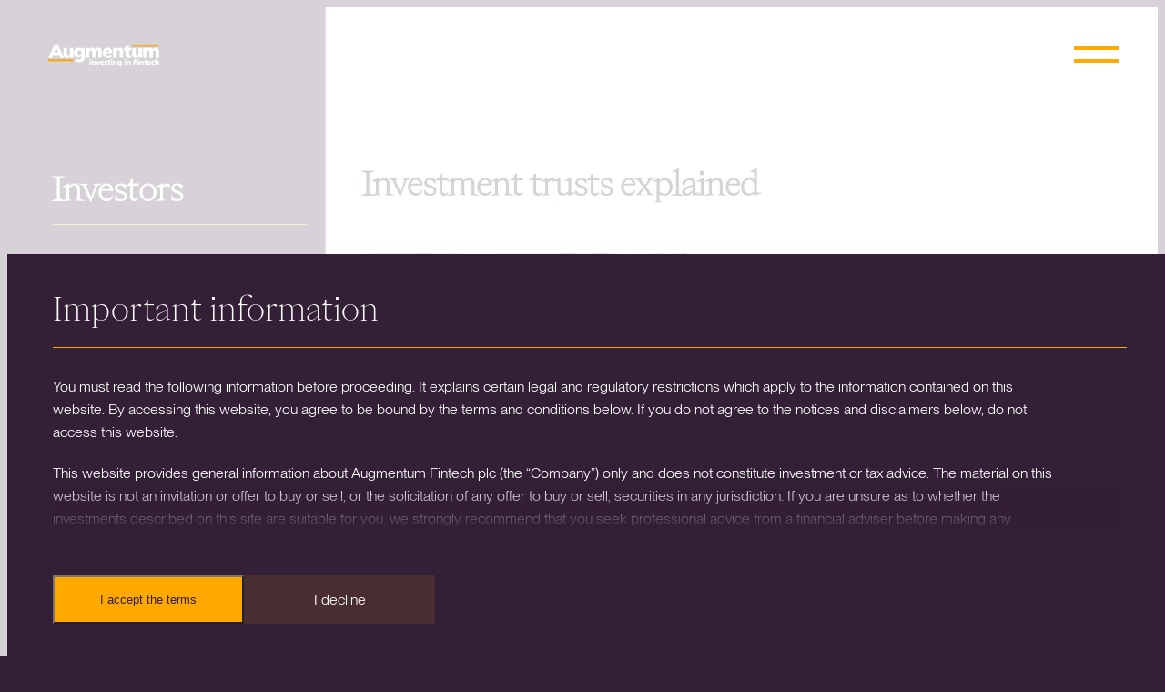

--- FILE ---
content_type: text/html; charset=utf-8
request_url: https://www.google.com/recaptcha/api2/anchor?ar=1&k=6LdNp34qAAAAAGUeDlTIi6UgfumSiL5zelFsjUgK&co=aHR0cHM6Ly9hdWdtZW50dW0udmM6NDQz&hl=en&v=7gg7H51Q-naNfhmCP3_R47ho&theme=light&size=normal&anchor-ms=20000&execute-ms=30000&cb=s3m3ceikkzj7
body_size: 48859
content:
<!DOCTYPE HTML><html dir="ltr" lang="en"><head><meta http-equiv="Content-Type" content="text/html; charset=UTF-8">
<meta http-equiv="X-UA-Compatible" content="IE=edge">
<title>reCAPTCHA</title>
<style type="text/css">
/* cyrillic-ext */
@font-face {
  font-family: 'Roboto';
  font-style: normal;
  font-weight: 400;
  font-stretch: 100%;
  src: url(//fonts.gstatic.com/s/roboto/v48/KFO7CnqEu92Fr1ME7kSn66aGLdTylUAMa3GUBHMdazTgWw.woff2) format('woff2');
  unicode-range: U+0460-052F, U+1C80-1C8A, U+20B4, U+2DE0-2DFF, U+A640-A69F, U+FE2E-FE2F;
}
/* cyrillic */
@font-face {
  font-family: 'Roboto';
  font-style: normal;
  font-weight: 400;
  font-stretch: 100%;
  src: url(//fonts.gstatic.com/s/roboto/v48/KFO7CnqEu92Fr1ME7kSn66aGLdTylUAMa3iUBHMdazTgWw.woff2) format('woff2');
  unicode-range: U+0301, U+0400-045F, U+0490-0491, U+04B0-04B1, U+2116;
}
/* greek-ext */
@font-face {
  font-family: 'Roboto';
  font-style: normal;
  font-weight: 400;
  font-stretch: 100%;
  src: url(//fonts.gstatic.com/s/roboto/v48/KFO7CnqEu92Fr1ME7kSn66aGLdTylUAMa3CUBHMdazTgWw.woff2) format('woff2');
  unicode-range: U+1F00-1FFF;
}
/* greek */
@font-face {
  font-family: 'Roboto';
  font-style: normal;
  font-weight: 400;
  font-stretch: 100%;
  src: url(//fonts.gstatic.com/s/roboto/v48/KFO7CnqEu92Fr1ME7kSn66aGLdTylUAMa3-UBHMdazTgWw.woff2) format('woff2');
  unicode-range: U+0370-0377, U+037A-037F, U+0384-038A, U+038C, U+038E-03A1, U+03A3-03FF;
}
/* math */
@font-face {
  font-family: 'Roboto';
  font-style: normal;
  font-weight: 400;
  font-stretch: 100%;
  src: url(//fonts.gstatic.com/s/roboto/v48/KFO7CnqEu92Fr1ME7kSn66aGLdTylUAMawCUBHMdazTgWw.woff2) format('woff2');
  unicode-range: U+0302-0303, U+0305, U+0307-0308, U+0310, U+0312, U+0315, U+031A, U+0326-0327, U+032C, U+032F-0330, U+0332-0333, U+0338, U+033A, U+0346, U+034D, U+0391-03A1, U+03A3-03A9, U+03B1-03C9, U+03D1, U+03D5-03D6, U+03F0-03F1, U+03F4-03F5, U+2016-2017, U+2034-2038, U+203C, U+2040, U+2043, U+2047, U+2050, U+2057, U+205F, U+2070-2071, U+2074-208E, U+2090-209C, U+20D0-20DC, U+20E1, U+20E5-20EF, U+2100-2112, U+2114-2115, U+2117-2121, U+2123-214F, U+2190, U+2192, U+2194-21AE, U+21B0-21E5, U+21F1-21F2, U+21F4-2211, U+2213-2214, U+2216-22FF, U+2308-230B, U+2310, U+2319, U+231C-2321, U+2336-237A, U+237C, U+2395, U+239B-23B7, U+23D0, U+23DC-23E1, U+2474-2475, U+25AF, U+25B3, U+25B7, U+25BD, U+25C1, U+25CA, U+25CC, U+25FB, U+266D-266F, U+27C0-27FF, U+2900-2AFF, U+2B0E-2B11, U+2B30-2B4C, U+2BFE, U+3030, U+FF5B, U+FF5D, U+1D400-1D7FF, U+1EE00-1EEFF;
}
/* symbols */
@font-face {
  font-family: 'Roboto';
  font-style: normal;
  font-weight: 400;
  font-stretch: 100%;
  src: url(//fonts.gstatic.com/s/roboto/v48/KFO7CnqEu92Fr1ME7kSn66aGLdTylUAMaxKUBHMdazTgWw.woff2) format('woff2');
  unicode-range: U+0001-000C, U+000E-001F, U+007F-009F, U+20DD-20E0, U+20E2-20E4, U+2150-218F, U+2190, U+2192, U+2194-2199, U+21AF, U+21E6-21F0, U+21F3, U+2218-2219, U+2299, U+22C4-22C6, U+2300-243F, U+2440-244A, U+2460-24FF, U+25A0-27BF, U+2800-28FF, U+2921-2922, U+2981, U+29BF, U+29EB, U+2B00-2BFF, U+4DC0-4DFF, U+FFF9-FFFB, U+10140-1018E, U+10190-1019C, U+101A0, U+101D0-101FD, U+102E0-102FB, U+10E60-10E7E, U+1D2C0-1D2D3, U+1D2E0-1D37F, U+1F000-1F0FF, U+1F100-1F1AD, U+1F1E6-1F1FF, U+1F30D-1F30F, U+1F315, U+1F31C, U+1F31E, U+1F320-1F32C, U+1F336, U+1F378, U+1F37D, U+1F382, U+1F393-1F39F, U+1F3A7-1F3A8, U+1F3AC-1F3AF, U+1F3C2, U+1F3C4-1F3C6, U+1F3CA-1F3CE, U+1F3D4-1F3E0, U+1F3ED, U+1F3F1-1F3F3, U+1F3F5-1F3F7, U+1F408, U+1F415, U+1F41F, U+1F426, U+1F43F, U+1F441-1F442, U+1F444, U+1F446-1F449, U+1F44C-1F44E, U+1F453, U+1F46A, U+1F47D, U+1F4A3, U+1F4B0, U+1F4B3, U+1F4B9, U+1F4BB, U+1F4BF, U+1F4C8-1F4CB, U+1F4D6, U+1F4DA, U+1F4DF, U+1F4E3-1F4E6, U+1F4EA-1F4ED, U+1F4F7, U+1F4F9-1F4FB, U+1F4FD-1F4FE, U+1F503, U+1F507-1F50B, U+1F50D, U+1F512-1F513, U+1F53E-1F54A, U+1F54F-1F5FA, U+1F610, U+1F650-1F67F, U+1F687, U+1F68D, U+1F691, U+1F694, U+1F698, U+1F6AD, U+1F6B2, U+1F6B9-1F6BA, U+1F6BC, U+1F6C6-1F6CF, U+1F6D3-1F6D7, U+1F6E0-1F6EA, U+1F6F0-1F6F3, U+1F6F7-1F6FC, U+1F700-1F7FF, U+1F800-1F80B, U+1F810-1F847, U+1F850-1F859, U+1F860-1F887, U+1F890-1F8AD, U+1F8B0-1F8BB, U+1F8C0-1F8C1, U+1F900-1F90B, U+1F93B, U+1F946, U+1F984, U+1F996, U+1F9E9, U+1FA00-1FA6F, U+1FA70-1FA7C, U+1FA80-1FA89, U+1FA8F-1FAC6, U+1FACE-1FADC, U+1FADF-1FAE9, U+1FAF0-1FAF8, U+1FB00-1FBFF;
}
/* vietnamese */
@font-face {
  font-family: 'Roboto';
  font-style: normal;
  font-weight: 400;
  font-stretch: 100%;
  src: url(//fonts.gstatic.com/s/roboto/v48/KFO7CnqEu92Fr1ME7kSn66aGLdTylUAMa3OUBHMdazTgWw.woff2) format('woff2');
  unicode-range: U+0102-0103, U+0110-0111, U+0128-0129, U+0168-0169, U+01A0-01A1, U+01AF-01B0, U+0300-0301, U+0303-0304, U+0308-0309, U+0323, U+0329, U+1EA0-1EF9, U+20AB;
}
/* latin-ext */
@font-face {
  font-family: 'Roboto';
  font-style: normal;
  font-weight: 400;
  font-stretch: 100%;
  src: url(//fonts.gstatic.com/s/roboto/v48/KFO7CnqEu92Fr1ME7kSn66aGLdTylUAMa3KUBHMdazTgWw.woff2) format('woff2');
  unicode-range: U+0100-02BA, U+02BD-02C5, U+02C7-02CC, U+02CE-02D7, U+02DD-02FF, U+0304, U+0308, U+0329, U+1D00-1DBF, U+1E00-1E9F, U+1EF2-1EFF, U+2020, U+20A0-20AB, U+20AD-20C0, U+2113, U+2C60-2C7F, U+A720-A7FF;
}
/* latin */
@font-face {
  font-family: 'Roboto';
  font-style: normal;
  font-weight: 400;
  font-stretch: 100%;
  src: url(//fonts.gstatic.com/s/roboto/v48/KFO7CnqEu92Fr1ME7kSn66aGLdTylUAMa3yUBHMdazQ.woff2) format('woff2');
  unicode-range: U+0000-00FF, U+0131, U+0152-0153, U+02BB-02BC, U+02C6, U+02DA, U+02DC, U+0304, U+0308, U+0329, U+2000-206F, U+20AC, U+2122, U+2191, U+2193, U+2212, U+2215, U+FEFF, U+FFFD;
}
/* cyrillic-ext */
@font-face {
  font-family: 'Roboto';
  font-style: normal;
  font-weight: 500;
  font-stretch: 100%;
  src: url(//fonts.gstatic.com/s/roboto/v48/KFO7CnqEu92Fr1ME7kSn66aGLdTylUAMa3GUBHMdazTgWw.woff2) format('woff2');
  unicode-range: U+0460-052F, U+1C80-1C8A, U+20B4, U+2DE0-2DFF, U+A640-A69F, U+FE2E-FE2F;
}
/* cyrillic */
@font-face {
  font-family: 'Roboto';
  font-style: normal;
  font-weight: 500;
  font-stretch: 100%;
  src: url(//fonts.gstatic.com/s/roboto/v48/KFO7CnqEu92Fr1ME7kSn66aGLdTylUAMa3iUBHMdazTgWw.woff2) format('woff2');
  unicode-range: U+0301, U+0400-045F, U+0490-0491, U+04B0-04B1, U+2116;
}
/* greek-ext */
@font-face {
  font-family: 'Roboto';
  font-style: normal;
  font-weight: 500;
  font-stretch: 100%;
  src: url(//fonts.gstatic.com/s/roboto/v48/KFO7CnqEu92Fr1ME7kSn66aGLdTylUAMa3CUBHMdazTgWw.woff2) format('woff2');
  unicode-range: U+1F00-1FFF;
}
/* greek */
@font-face {
  font-family: 'Roboto';
  font-style: normal;
  font-weight: 500;
  font-stretch: 100%;
  src: url(//fonts.gstatic.com/s/roboto/v48/KFO7CnqEu92Fr1ME7kSn66aGLdTylUAMa3-UBHMdazTgWw.woff2) format('woff2');
  unicode-range: U+0370-0377, U+037A-037F, U+0384-038A, U+038C, U+038E-03A1, U+03A3-03FF;
}
/* math */
@font-face {
  font-family: 'Roboto';
  font-style: normal;
  font-weight: 500;
  font-stretch: 100%;
  src: url(//fonts.gstatic.com/s/roboto/v48/KFO7CnqEu92Fr1ME7kSn66aGLdTylUAMawCUBHMdazTgWw.woff2) format('woff2');
  unicode-range: U+0302-0303, U+0305, U+0307-0308, U+0310, U+0312, U+0315, U+031A, U+0326-0327, U+032C, U+032F-0330, U+0332-0333, U+0338, U+033A, U+0346, U+034D, U+0391-03A1, U+03A3-03A9, U+03B1-03C9, U+03D1, U+03D5-03D6, U+03F0-03F1, U+03F4-03F5, U+2016-2017, U+2034-2038, U+203C, U+2040, U+2043, U+2047, U+2050, U+2057, U+205F, U+2070-2071, U+2074-208E, U+2090-209C, U+20D0-20DC, U+20E1, U+20E5-20EF, U+2100-2112, U+2114-2115, U+2117-2121, U+2123-214F, U+2190, U+2192, U+2194-21AE, U+21B0-21E5, U+21F1-21F2, U+21F4-2211, U+2213-2214, U+2216-22FF, U+2308-230B, U+2310, U+2319, U+231C-2321, U+2336-237A, U+237C, U+2395, U+239B-23B7, U+23D0, U+23DC-23E1, U+2474-2475, U+25AF, U+25B3, U+25B7, U+25BD, U+25C1, U+25CA, U+25CC, U+25FB, U+266D-266F, U+27C0-27FF, U+2900-2AFF, U+2B0E-2B11, U+2B30-2B4C, U+2BFE, U+3030, U+FF5B, U+FF5D, U+1D400-1D7FF, U+1EE00-1EEFF;
}
/* symbols */
@font-face {
  font-family: 'Roboto';
  font-style: normal;
  font-weight: 500;
  font-stretch: 100%;
  src: url(//fonts.gstatic.com/s/roboto/v48/KFO7CnqEu92Fr1ME7kSn66aGLdTylUAMaxKUBHMdazTgWw.woff2) format('woff2');
  unicode-range: U+0001-000C, U+000E-001F, U+007F-009F, U+20DD-20E0, U+20E2-20E4, U+2150-218F, U+2190, U+2192, U+2194-2199, U+21AF, U+21E6-21F0, U+21F3, U+2218-2219, U+2299, U+22C4-22C6, U+2300-243F, U+2440-244A, U+2460-24FF, U+25A0-27BF, U+2800-28FF, U+2921-2922, U+2981, U+29BF, U+29EB, U+2B00-2BFF, U+4DC0-4DFF, U+FFF9-FFFB, U+10140-1018E, U+10190-1019C, U+101A0, U+101D0-101FD, U+102E0-102FB, U+10E60-10E7E, U+1D2C0-1D2D3, U+1D2E0-1D37F, U+1F000-1F0FF, U+1F100-1F1AD, U+1F1E6-1F1FF, U+1F30D-1F30F, U+1F315, U+1F31C, U+1F31E, U+1F320-1F32C, U+1F336, U+1F378, U+1F37D, U+1F382, U+1F393-1F39F, U+1F3A7-1F3A8, U+1F3AC-1F3AF, U+1F3C2, U+1F3C4-1F3C6, U+1F3CA-1F3CE, U+1F3D4-1F3E0, U+1F3ED, U+1F3F1-1F3F3, U+1F3F5-1F3F7, U+1F408, U+1F415, U+1F41F, U+1F426, U+1F43F, U+1F441-1F442, U+1F444, U+1F446-1F449, U+1F44C-1F44E, U+1F453, U+1F46A, U+1F47D, U+1F4A3, U+1F4B0, U+1F4B3, U+1F4B9, U+1F4BB, U+1F4BF, U+1F4C8-1F4CB, U+1F4D6, U+1F4DA, U+1F4DF, U+1F4E3-1F4E6, U+1F4EA-1F4ED, U+1F4F7, U+1F4F9-1F4FB, U+1F4FD-1F4FE, U+1F503, U+1F507-1F50B, U+1F50D, U+1F512-1F513, U+1F53E-1F54A, U+1F54F-1F5FA, U+1F610, U+1F650-1F67F, U+1F687, U+1F68D, U+1F691, U+1F694, U+1F698, U+1F6AD, U+1F6B2, U+1F6B9-1F6BA, U+1F6BC, U+1F6C6-1F6CF, U+1F6D3-1F6D7, U+1F6E0-1F6EA, U+1F6F0-1F6F3, U+1F6F7-1F6FC, U+1F700-1F7FF, U+1F800-1F80B, U+1F810-1F847, U+1F850-1F859, U+1F860-1F887, U+1F890-1F8AD, U+1F8B0-1F8BB, U+1F8C0-1F8C1, U+1F900-1F90B, U+1F93B, U+1F946, U+1F984, U+1F996, U+1F9E9, U+1FA00-1FA6F, U+1FA70-1FA7C, U+1FA80-1FA89, U+1FA8F-1FAC6, U+1FACE-1FADC, U+1FADF-1FAE9, U+1FAF0-1FAF8, U+1FB00-1FBFF;
}
/* vietnamese */
@font-face {
  font-family: 'Roboto';
  font-style: normal;
  font-weight: 500;
  font-stretch: 100%;
  src: url(//fonts.gstatic.com/s/roboto/v48/KFO7CnqEu92Fr1ME7kSn66aGLdTylUAMa3OUBHMdazTgWw.woff2) format('woff2');
  unicode-range: U+0102-0103, U+0110-0111, U+0128-0129, U+0168-0169, U+01A0-01A1, U+01AF-01B0, U+0300-0301, U+0303-0304, U+0308-0309, U+0323, U+0329, U+1EA0-1EF9, U+20AB;
}
/* latin-ext */
@font-face {
  font-family: 'Roboto';
  font-style: normal;
  font-weight: 500;
  font-stretch: 100%;
  src: url(//fonts.gstatic.com/s/roboto/v48/KFO7CnqEu92Fr1ME7kSn66aGLdTylUAMa3KUBHMdazTgWw.woff2) format('woff2');
  unicode-range: U+0100-02BA, U+02BD-02C5, U+02C7-02CC, U+02CE-02D7, U+02DD-02FF, U+0304, U+0308, U+0329, U+1D00-1DBF, U+1E00-1E9F, U+1EF2-1EFF, U+2020, U+20A0-20AB, U+20AD-20C0, U+2113, U+2C60-2C7F, U+A720-A7FF;
}
/* latin */
@font-face {
  font-family: 'Roboto';
  font-style: normal;
  font-weight: 500;
  font-stretch: 100%;
  src: url(//fonts.gstatic.com/s/roboto/v48/KFO7CnqEu92Fr1ME7kSn66aGLdTylUAMa3yUBHMdazQ.woff2) format('woff2');
  unicode-range: U+0000-00FF, U+0131, U+0152-0153, U+02BB-02BC, U+02C6, U+02DA, U+02DC, U+0304, U+0308, U+0329, U+2000-206F, U+20AC, U+2122, U+2191, U+2193, U+2212, U+2215, U+FEFF, U+FFFD;
}
/* cyrillic-ext */
@font-face {
  font-family: 'Roboto';
  font-style: normal;
  font-weight: 900;
  font-stretch: 100%;
  src: url(//fonts.gstatic.com/s/roboto/v48/KFO7CnqEu92Fr1ME7kSn66aGLdTylUAMa3GUBHMdazTgWw.woff2) format('woff2');
  unicode-range: U+0460-052F, U+1C80-1C8A, U+20B4, U+2DE0-2DFF, U+A640-A69F, U+FE2E-FE2F;
}
/* cyrillic */
@font-face {
  font-family: 'Roboto';
  font-style: normal;
  font-weight: 900;
  font-stretch: 100%;
  src: url(//fonts.gstatic.com/s/roboto/v48/KFO7CnqEu92Fr1ME7kSn66aGLdTylUAMa3iUBHMdazTgWw.woff2) format('woff2');
  unicode-range: U+0301, U+0400-045F, U+0490-0491, U+04B0-04B1, U+2116;
}
/* greek-ext */
@font-face {
  font-family: 'Roboto';
  font-style: normal;
  font-weight: 900;
  font-stretch: 100%;
  src: url(//fonts.gstatic.com/s/roboto/v48/KFO7CnqEu92Fr1ME7kSn66aGLdTylUAMa3CUBHMdazTgWw.woff2) format('woff2');
  unicode-range: U+1F00-1FFF;
}
/* greek */
@font-face {
  font-family: 'Roboto';
  font-style: normal;
  font-weight: 900;
  font-stretch: 100%;
  src: url(//fonts.gstatic.com/s/roboto/v48/KFO7CnqEu92Fr1ME7kSn66aGLdTylUAMa3-UBHMdazTgWw.woff2) format('woff2');
  unicode-range: U+0370-0377, U+037A-037F, U+0384-038A, U+038C, U+038E-03A1, U+03A3-03FF;
}
/* math */
@font-face {
  font-family: 'Roboto';
  font-style: normal;
  font-weight: 900;
  font-stretch: 100%;
  src: url(//fonts.gstatic.com/s/roboto/v48/KFO7CnqEu92Fr1ME7kSn66aGLdTylUAMawCUBHMdazTgWw.woff2) format('woff2');
  unicode-range: U+0302-0303, U+0305, U+0307-0308, U+0310, U+0312, U+0315, U+031A, U+0326-0327, U+032C, U+032F-0330, U+0332-0333, U+0338, U+033A, U+0346, U+034D, U+0391-03A1, U+03A3-03A9, U+03B1-03C9, U+03D1, U+03D5-03D6, U+03F0-03F1, U+03F4-03F5, U+2016-2017, U+2034-2038, U+203C, U+2040, U+2043, U+2047, U+2050, U+2057, U+205F, U+2070-2071, U+2074-208E, U+2090-209C, U+20D0-20DC, U+20E1, U+20E5-20EF, U+2100-2112, U+2114-2115, U+2117-2121, U+2123-214F, U+2190, U+2192, U+2194-21AE, U+21B0-21E5, U+21F1-21F2, U+21F4-2211, U+2213-2214, U+2216-22FF, U+2308-230B, U+2310, U+2319, U+231C-2321, U+2336-237A, U+237C, U+2395, U+239B-23B7, U+23D0, U+23DC-23E1, U+2474-2475, U+25AF, U+25B3, U+25B7, U+25BD, U+25C1, U+25CA, U+25CC, U+25FB, U+266D-266F, U+27C0-27FF, U+2900-2AFF, U+2B0E-2B11, U+2B30-2B4C, U+2BFE, U+3030, U+FF5B, U+FF5D, U+1D400-1D7FF, U+1EE00-1EEFF;
}
/* symbols */
@font-face {
  font-family: 'Roboto';
  font-style: normal;
  font-weight: 900;
  font-stretch: 100%;
  src: url(//fonts.gstatic.com/s/roboto/v48/KFO7CnqEu92Fr1ME7kSn66aGLdTylUAMaxKUBHMdazTgWw.woff2) format('woff2');
  unicode-range: U+0001-000C, U+000E-001F, U+007F-009F, U+20DD-20E0, U+20E2-20E4, U+2150-218F, U+2190, U+2192, U+2194-2199, U+21AF, U+21E6-21F0, U+21F3, U+2218-2219, U+2299, U+22C4-22C6, U+2300-243F, U+2440-244A, U+2460-24FF, U+25A0-27BF, U+2800-28FF, U+2921-2922, U+2981, U+29BF, U+29EB, U+2B00-2BFF, U+4DC0-4DFF, U+FFF9-FFFB, U+10140-1018E, U+10190-1019C, U+101A0, U+101D0-101FD, U+102E0-102FB, U+10E60-10E7E, U+1D2C0-1D2D3, U+1D2E0-1D37F, U+1F000-1F0FF, U+1F100-1F1AD, U+1F1E6-1F1FF, U+1F30D-1F30F, U+1F315, U+1F31C, U+1F31E, U+1F320-1F32C, U+1F336, U+1F378, U+1F37D, U+1F382, U+1F393-1F39F, U+1F3A7-1F3A8, U+1F3AC-1F3AF, U+1F3C2, U+1F3C4-1F3C6, U+1F3CA-1F3CE, U+1F3D4-1F3E0, U+1F3ED, U+1F3F1-1F3F3, U+1F3F5-1F3F7, U+1F408, U+1F415, U+1F41F, U+1F426, U+1F43F, U+1F441-1F442, U+1F444, U+1F446-1F449, U+1F44C-1F44E, U+1F453, U+1F46A, U+1F47D, U+1F4A3, U+1F4B0, U+1F4B3, U+1F4B9, U+1F4BB, U+1F4BF, U+1F4C8-1F4CB, U+1F4D6, U+1F4DA, U+1F4DF, U+1F4E3-1F4E6, U+1F4EA-1F4ED, U+1F4F7, U+1F4F9-1F4FB, U+1F4FD-1F4FE, U+1F503, U+1F507-1F50B, U+1F50D, U+1F512-1F513, U+1F53E-1F54A, U+1F54F-1F5FA, U+1F610, U+1F650-1F67F, U+1F687, U+1F68D, U+1F691, U+1F694, U+1F698, U+1F6AD, U+1F6B2, U+1F6B9-1F6BA, U+1F6BC, U+1F6C6-1F6CF, U+1F6D3-1F6D7, U+1F6E0-1F6EA, U+1F6F0-1F6F3, U+1F6F7-1F6FC, U+1F700-1F7FF, U+1F800-1F80B, U+1F810-1F847, U+1F850-1F859, U+1F860-1F887, U+1F890-1F8AD, U+1F8B0-1F8BB, U+1F8C0-1F8C1, U+1F900-1F90B, U+1F93B, U+1F946, U+1F984, U+1F996, U+1F9E9, U+1FA00-1FA6F, U+1FA70-1FA7C, U+1FA80-1FA89, U+1FA8F-1FAC6, U+1FACE-1FADC, U+1FADF-1FAE9, U+1FAF0-1FAF8, U+1FB00-1FBFF;
}
/* vietnamese */
@font-face {
  font-family: 'Roboto';
  font-style: normal;
  font-weight: 900;
  font-stretch: 100%;
  src: url(//fonts.gstatic.com/s/roboto/v48/KFO7CnqEu92Fr1ME7kSn66aGLdTylUAMa3OUBHMdazTgWw.woff2) format('woff2');
  unicode-range: U+0102-0103, U+0110-0111, U+0128-0129, U+0168-0169, U+01A0-01A1, U+01AF-01B0, U+0300-0301, U+0303-0304, U+0308-0309, U+0323, U+0329, U+1EA0-1EF9, U+20AB;
}
/* latin-ext */
@font-face {
  font-family: 'Roboto';
  font-style: normal;
  font-weight: 900;
  font-stretch: 100%;
  src: url(//fonts.gstatic.com/s/roboto/v48/KFO7CnqEu92Fr1ME7kSn66aGLdTylUAMa3KUBHMdazTgWw.woff2) format('woff2');
  unicode-range: U+0100-02BA, U+02BD-02C5, U+02C7-02CC, U+02CE-02D7, U+02DD-02FF, U+0304, U+0308, U+0329, U+1D00-1DBF, U+1E00-1E9F, U+1EF2-1EFF, U+2020, U+20A0-20AB, U+20AD-20C0, U+2113, U+2C60-2C7F, U+A720-A7FF;
}
/* latin */
@font-face {
  font-family: 'Roboto';
  font-style: normal;
  font-weight: 900;
  font-stretch: 100%;
  src: url(//fonts.gstatic.com/s/roboto/v48/KFO7CnqEu92Fr1ME7kSn66aGLdTylUAMa3yUBHMdazQ.woff2) format('woff2');
  unicode-range: U+0000-00FF, U+0131, U+0152-0153, U+02BB-02BC, U+02C6, U+02DA, U+02DC, U+0304, U+0308, U+0329, U+2000-206F, U+20AC, U+2122, U+2191, U+2193, U+2212, U+2215, U+FEFF, U+FFFD;
}

</style>
<link rel="stylesheet" type="text/css" href="https://www.gstatic.com/recaptcha/releases/7gg7H51Q-naNfhmCP3_R47ho/styles__ltr.css">
<script nonce="zByvU-nkvWC5GBrBR3CxCQ" type="text/javascript">window['__recaptcha_api'] = 'https://www.google.com/recaptcha/api2/';</script>
<script type="text/javascript" src="https://www.gstatic.com/recaptcha/releases/7gg7H51Q-naNfhmCP3_R47ho/recaptcha__en.js" nonce="zByvU-nkvWC5GBrBR3CxCQ">
      
    </script></head>
<body><div id="rc-anchor-alert" class="rc-anchor-alert"></div>
<input type="hidden" id="recaptcha-token" value="[base64]">
<script type="text/javascript" nonce="zByvU-nkvWC5GBrBR3CxCQ">
      recaptcha.anchor.Main.init("[\x22ainput\x22,[\x22bgdata\x22,\x22\x22,\[base64]/[base64]/[base64]/[base64]/cjw8ejpyPj4+eil9Y2F0Y2gobCl7dGhyb3cgbDt9fSxIPWZ1bmN0aW9uKHcsdCx6KXtpZih3PT0xOTR8fHc9PTIwOCl0LnZbd10/dC52W3ddLmNvbmNhdCh6KTp0LnZbd109b2Yoeix0KTtlbHNle2lmKHQuYkImJnchPTMxNylyZXR1cm47dz09NjZ8fHc9PTEyMnx8dz09NDcwfHx3PT00NHx8dz09NDE2fHx3PT0zOTd8fHc9PTQyMXx8dz09Njh8fHc9PTcwfHx3PT0xODQ/[base64]/[base64]/[base64]/bmV3IGRbVl0oSlswXSk6cD09Mj9uZXcgZFtWXShKWzBdLEpbMV0pOnA9PTM/bmV3IGRbVl0oSlswXSxKWzFdLEpbMl0pOnA9PTQ/[base64]/[base64]/[base64]/[base64]\x22,\[base64]\\u003d\\u003d\x22,\x22FMKnYw7DmMKlK13CtsKLJMOBPkDDvsKHw5x4BcKXw5JowprDoE9Nw77Ct1zDmF/Ck8KLw6PClCZtCsOCw44zXwXCh8KPGXQ1w4YAG8OPcxd8QsOHwrl1VMKmw4HDnl/CisKawpwkw654PcOQw4IIbH0fXQFRw6gGYwfDtH4bw5jDtsKJSGwcfMKtCcKHPhZbwqLCjUx1bhdxEcKowo3DrB4Iwrxnw7RbMFTDhnbCo8KHPsKowqDDg8OXwpbDscObOBXCpMKpQz/[base64]/Dm8OHwp7CtcOMWAg3w7jCnsOhw4XDvCIPND1+w4/DjcOsGm/DpFrDrsOoRUfCs8ODbMKTwrXDp8Ofw7HCnMKJwo1Gw409wqdUw6jDpl3CsH7DsnrDlsKtw4PDhyR7wrZNZcK9OsKcJcO0woPCl8KqXcKgwqF4D250KsKXL8OCw5AvwqZPWsK7wqALQQFCw55KWMK0wrkSw6HDtU9qYgPDtcOVwq/Co8OyDTDCmsOmwp8fwqErw4ZkJ8O2VENCKsOPQcKwC8O+LQrCvlQVw5PDkXkfw5BjwpQEw6DCtHYmLcO3wrrDpEg0w6DCglzCncK2LG3Dl8OeHVhxTVkRDMK3wpPDtXPCgMOCw43DskbDvcOyRA3DoxBCwp9Lw65lwqTCusKMwogyCsKVSTLCti/CqjXCsgDDiVAlw5/DmcKyKjIew5AHfMO9wr86Y8O5Z2ZnQMONPcOFSMOLwo7CnGzCiFYuB8OREQjCqsKiwrLDv2VDwrR9HsOBPcOfw7HDvCRsw4HDrUpGw6DCkcKswrDDrcOFwpnCnVzDuzhHw5/Cox/Co8KAHmwBw5nDnsKvPnbCj8Ktw4UWOX7DvnTCh8KFwrLCmzUxwrPCujvCtMOxw54GwrQHw7/DmhMeFsKFw5zDj2gZL8OfZcKSDQ7DisKWSCzCgcKiw60rwok0FwHCisOfwoc/R8OSwpo/a8OrYcOwPMOMGTZSw6IbwoFKw6DDs3vDuSDClsOfwpvCkcKvKsKHw5fCggnDmcO/T8OHXHw1Cyw6KsKBwo3CvhIZw7HCv0fCsAfCigVvwrfDk8OEwrBFGk4Ow7HCvF7DlMKnCG02w4BsWsK1wqIewr15w7XDum3DlGB0w6EzwoEDw4XDucOAwoTDiMKDw5p/ZsKPw6TCsC7DqMOke3/[base64]/H286w5PCryzDsMK6woJnD8O3DQ0CwqQQwqIDKTTDlDwewoMgw4FNw4jCl2zCkEdww6HCmywMMFjCsS52wqTCjmPDpW7CpMO3WUITw6LCjSzDpz3DmMKCw5nCosKDw65GwrlHFRfCsGhzw7rDv8KrJMOVw7LCrcKrwrlTXMKdFcO5wqNIw7p4XQUDHx/DmMOqwo/[base64]/[base64]/CusKEKMKaQUDCohIiw7l8w4bCpR51wo0YTwnCpcKzwolOw5fCisOIQH4ywqbDosKgw7B2FcOUw592w6XDi8Ojwp0dw5x5w7zCisO9YinDtDLCj8Kkf01YwrdZCEHDlsKMAcKMw6VewoRiw4/Dn8K5w5ViwpTCicOpw4HCtGBOZgrChcK5wpXDpGZxw7BPwpXCr1dCwo3Ct3XDjsKZw6Ygwo/DsMOAw6A/WMKeXMOewpbDtcOuwptBWiMtw6xwwrjCrizCjWMAR2NRFE/CscKMXcKXwoxXNMOjesKxZjRKW8O6Axsawrxbw70FacK/a8Kjwr3Cn1DDoFEuRsOhwrjDpx4DJ8KfDcOtcmo6w7fDk8OqFEbDmcKiw649QhXDn8Kvw7VneMKOTFLDrXB7wrBywrXCiMO2AsOrwpTCiMKOwpPCnC9Uw6DCkMKWFxbDocOvw7dyeMKNJWgtCMK/A8O/w5LDijc0HsOxM8OFwofDgEbCsMOOTMKQBwPCmcO5fMK5w6ZCRww6NsKGNcO+w5DCgcKBwotoXsKlf8Oow4xrw4bCmsKHJBzCkhs8wq4yEXJvwrvDthbCrsOUenBDwqM7PmrDqMObwqTDn8OVwqnCqMKjwqDDqh4Twr/ChWjCssKywroHZRLCmsOmwo3CvsOhwppkwovDjTQOV3rDqDHCp1oCcSPDu38uw5DClTYaQMK4RW8WfsKdwoDClcOzw4rCmFIRd8K/CMKwNsObw4cnHsKtHMKfwobDmUHCt8O+wqF0wrLCmzc8GFrChMKMwqV2Czp8woVRwq49YsKSwofCh3wZwqETIArCqcKTwq1cwoDCgMKnQsO8dThjcz56esKOw57DlMKZaSVKw6sxw5HDhsOsw7wxw5jDsCI8w6nCnD7Dk23Cp8O/w7sCwpnDisKdwrULw63DqcOrw47DnsOMdcO9D07DkxF2wonCk8KWw5JkwpTDqsK4w6U3RmPDkcOYw5xUw7VYwoHDrxV3w6hHwpjDnwQuwoBgHQLCnsKgw6hXE2pdw7DCusOmLQ1fNsK/[base64]/Cs8OSw6BFI8O/wr3DucOZJQDClcK4IsKMwqhow4TDocOXwo5RCcOde8KhwrI2wr7CjMKmREjCocK1w5bDuCgHwqdOGsK8wrVsU2zDrcKpAAJhw7LCg1JowrHCpU7CvTLClRTCoC1cwpnDicK6wojCnMOkwq0OU8OOZ8KOScKlURLCjMKHJHl/w5HDqDlTwoYefBRGZBEBw6DCoMKZw6TDhMOqw7NMw5crPmITwpo7cw/CmcKdw6HCh8Kpw5HDiivDiGITw5nCrMOwB8O+ZxLCowrDiVXCo8KqShsTaG7CgB/DgMKjwpwvagdww6TDoRoHcnvDtHHCnyANWSTCosKcTcO1Zg1JwoRBCMK1w50eQXoWbcOzw5PCqcKxFBMUw4bDv8KuIXwge8OHDsOvXyTCuWkBwoPDvcOfwpQbCxPDlsKhCMKNAWDCiR3CgcOpfhJIITDChMKGwqgSwoo/KcKuUcKNwpbCgMOTPXVjwpk2acOiWMKkw7jDvG5cb8KCwpptKlwBBMOSw4vCgnHDv8KSw6LDtsKWw5zCo8K/csKETTANU1PDr8Kvw7c1I8OZw4vCimfCn8Ohw4rClMKAw4LDssKzw7XChcKPwolSw7Brwq/CtMKvcn3DvMK2eyhkw7FMBx41w4HDmU7CtnfDi8Ogw6sZWGTCm3dmw4vCnEbDvcKINsKvIcKtJjjDmsKNVS7CmmBuDcOudsOBw5xiw6BRNXJxwq8hwqg4YMOrH8K/w5RTPMOIw6/Cu8KICA94w4Blw77DryNcw6XDssKkChzDgMKCwp5kPMOyGcKJwqbDo8OrKsOZZglRwrIWLsOecMKswonDqgRjw5hQGDpfwqLDrsKbNcOJwrcuw6HDgcOgwq/ChRdcEsKIbMOYOjnDjmbCtsKKwo7DpsK+wqzDvMK6CFZswr5/[base64]/DilXDhWHDvsKbw4sjw7HCtsOkwq5lVhTDvBTDoz4ww5xcKDjCsg3CrsOmw4hUKwU3wonCr8KBw7/CgsK4KTYAw4YrwoF6ASdOasKHSkXDnsOqw7LCscKZwp3Dl8OAwpXCuzvDj8OQNHHCuDo3RRRpw7jClsOCPsKgW8OzDU3Cs8OQw7tXG8KoLE9db8Kad8KnQDjCj0PDgMOjwq/CnsKuS8Oaw53Cr8KwwqjChBE/wqZewqQqBVgOUDxWwqXDs3bCtGzCpC/CvyjDvznCrwnDicOUwoFcCRDCt1RPPsOCwqIfwo/[base64]/[base64]/woUKw5w6w70kagHCksO0S8K4wot5w5DCs8Ohw4jCjWJVwoHCjMKzOsKxwr7CrcKrKUTClUbDrcKrwr7DtMKMZMOVGT7CssKjwp3DlwHCmsO2bCnCv8KSUlQ2w7Btw7LDiWzCqmfDkMK0w6cvBFnDkA/DvcKlPcOoW8OzV8OOWTXDoV5RwoRDT8O+GFhZXBJhwqjCssKDHEnDh8Onw6nDuMKaR38Vdy/DvsOCSsObfQ8cBl1uwprChz1ow5DCucO/CSVrw4XCi8Kvw79mw5UJwpTCo2Zkw4Q7OgwQw6LDtcKPwqHCv0XDuExjTsKYe8ORw5HDkcKwwqIPGFNHSDlLVcONQcKjIcOyNQfCusOXTMOlGMOFw5zCgBTCpjNsamkEwo3DlsOzNFPChsK+MR3CvMKlQi/DoyTDp0/DthvCr8KMw7sFw7rCu1ZJQ2/[base64]/[base64]/LMONdsKpwqYnNMKow4PCisOzfBjCm3PDmXI1wqkCewlnJzjDq3jCocOcACULw6kswpBpw5PDj8K7w4suFsKFw5JZwoAew7PCnT3Dq3/CkMKlw7jDr33Cq8OowrbCnQ3CtsOtYcK4EBzCuSrClh3DgMOCJB5nwqjDtMO4w45pVCtiwojDsj3DvMKmZzbCmMOyw7LCpMK8worCnMK5wpdOwrjChGfCqybCi3LDmMKMECzDqMKNBcOqTsOQGXlHw5jDgwfDjxwEw6/CjMO/wqtgM8KjAxdxBsOsw4QzwrfCgcO6HMKLXC17wqLDrU/Dm3wNBzzDucOtwpZYw75cw6vCgm/[base64]/Cu8K1wp7DgsOmw6wgDsKBa8OCwpPDoMK5w6xqwozDsMO0WhQMAAh/wrVUYyFOw64zw5JXXFPDhMOww55Gwp8CGS7ClMKDfR7CpEEdwozCjsO4QAnDuQw2woPDg8Kqw4PDlMOWwrEPwrdTA2oiDcOhw7jDpC3DjF1eenDDhsOAT8KBwrvDjcKGwrfChMKfw7bCtRJ/[base64]/Cv8KFMzfCkQpgScK7w7/CocKHOMK7LMKSAQLCtcOYwrfCnhHDmGJ/[base64]/wrM2wqAuXnzDgcK7CMOowo/DgsKbe8OOTcOrLDtDIjFPEy9bwprDpW7Ct3J8PynDkMKtOgXDkcKDYFHCoioOaMKnYyXDicOUwqTDnGQ/[base64]/[base64]/wqbDq8O1w7BNEmPDojXDoWB4F8K7wovCtC3CqkTCtmdnMsOIwq4IBxoLdcKYwq8XwqLCgMO/w59YwpTDpwsbw7nCiTzCs8KlwrZ9b2PCgCPDklbCpzzDncOUwqZIwoDDl3RUDsKaUVjCkztLQB/CjT3CpsOywrzCksKSwofDhFHDg0YodMO2woTCqMO4fsKCw4VHwqTDnsKxwq96wqwPw5B6KsOawohjacKCwplPw75sZMO0w6Nxw6rCi3dhwoTCpMKLe0PDqiJeNkTCvMOxaMOWw6HCncOuwpMNI1fDpsOcw6fCtcO/YsKYPgfCrTdEwrxJw6jCocKBwp3Ch8KiXcKcw45Cwr1jwqLCvcOEIWZJWn8fwpAtwp8pwqvDusKyw5/DpV3DuFDDosOKKyvCpMOTGMOLZsODZcK8RXjDpcOAwrFiw4fCg1U0RD3CosOVw6MLC8OAZVPChkHDjGcUw4JYQB4Qwr8SWcKVEWvDrlDCvcO6wqwuwp0Ww7zDuEfCqsKFw6ZpwoZJw7ZWwpY1XgfCucKgwoB1CsK/QMO7w51XQV5TCQclI8Kfw6Ukw6fDpk82wpvDnV4FVsKyJsOpWsKFf8K/w45dD8Oaw6YBwprDvQZWwrEsMcOvwoQ6DzlfwoQdDXXCjkplwoNzBcKKw6/DrsK6OGxCw45AT2LDvhXDssKMwoIEwr1Ww6jDnkbCnsOsw4DDucOdVQoBw6rChmPCu8OMfQzDg8KREsOqwp7DkDrCqMKGOcO5OHDDgy5Pwq7Du8KiQ8OLwr/[base64]/C8KwB8K4ZEMkwr/Dt8KhXMKHwp0Fax3DgFldPHfDgMOdwr3DkDPCui/DhW3CmMOoGy9+cMKcayAywpgFwpvCrsO4DMKcOsKANyFKwrPCsHcTDsKTw5rCncOZGcKUw5HClcO6R3YjJcOZGcKAwqrCmWvDlcKndDLCucOeZg/DvsOpcioLwrZNwoogwrjCrgjDh8Khw7pvS8OzKMKOK8KBG8OjYcKEaMKmKcK9wqgQwr83wpkfw55ic8K9RG3CocK3US45Yx4YDMORZcKFH8Ktw4wQQW3DpF/CulvDucOlw5VgWEjDssK4w6XDpsOywozClcO9w5NmUsKzGREvwo/CtsKxdyHDqHdTR8KQPWXDhMKZwqRPN8KDw7pEw6jDmsO5DA0yw5nCncKkNFwvw4/[base64]/DvCp7XBTDiiICw5R1fHHDtjvCv8KaYybDnsK5wpNEJDxxLcOuB8Kvw43Dv8KTwqXClksjeBHCl8KhE8Ocwq13biHCm8OBwq3CoEIfYkvDgMO5VMOewrLCi2sdw6gZwo3Do8KyK8Ocw6nCv3LCryEfw5zDjj1nwrfDocOswrDCkcKyGcKGwr7CpxfCtkLDnDInw5/DiSnCu8OLPiUZBMO0w7bDoA5bKyfDt8OoP8KawoHDvXfDtcKvBMKHCkgTFsOCbcOVP3UcasO6FMK8wqfClsKcwqfDqzFWw4d2wrzDisOPf8OMZsKuTsKdO8O4aMOow5bDn0fDkU/[base64]/ClsKTwqzDrMKHShvCqQ3Cgx1vQ3vCvQLCnRvCosOgMhHDpMO2w7fDu3hzw65ew6vDkSLCm8KMPsOrw5bDvsO/woLCtRJRw6fDpwBQwoDCqcODwqrCo01qwrvDs3/CpcKVKsKkwpjCm1Uwwo5AVVXCscK7wqYCwplgdGp6w6bDjURmwrhfwovDqhEQPQ17w6Qdwo7CmyMyw7Zxw4/[base64]/DlEzDnUjCqEvCvcOkwq1SeMOQS3VLIMORTsKcGxFEBB3DiQPDjcOSwovCqioJwqs6RG5iw48VwrV3wr/ChGDDi1RGw4YITG/ChMOLw5nCtMOUDXlUS8KuGkIEwoleacKLecOofsK/woFNw4bDk8KIw7Rew6FFHsKLw4jCslvDhT5dw5bChcONAMKxwplODm7CtQbCv8K/M8OzOsKXHgLCoWg1EsKFw4XCmsOrwoxhw5LCvMKkBsOnOltPL8KMMxJAan3ClcKfw70gwrbDmV/DhMKOScO3w7oYRcOow7jClsKHGy/DsG/[base64]/[base64]/CgsKsKMOJZMKSwqFqKcK/[base64]/woFsYgLDviPCs8OHw5PCklkKw5bCk1xhw4vDkhvDlVEWMjzDs8KRw63Cr8Kxwp1/w6rDnCvCosOMw4vCmlfCqiDCrsOocBNMGcONwpFywqbDh1gSw5JQw6lvM8OEwrZtTiXDmsKvwq5kwpMhZcOdM8KQwohRwpwtw4tBwrDClwjDsMO8bnDDphtUw5HDtMO+w59AIwfDl8Kvw4VxwqZwQD/CtG1ow4vCqnIEwp1sw4bCvk/DmcKqYkJ9wrUmw7oRRcOSwo5tw5fDpMKOMxIzQh4CRTMHIyvDqMOzDWR0w6fDmsOQw4TDr8OHw49Dw4zCt8Ovw6DDvMKqAmxdw6h1IMOpw7bDlBPDusOZwrEOwqxoRsOWD8KGejHDocKiwrXDhWEZRSU6w6UWXMKkw7zCpMKnX2l6w7tNIsOHLB/[base64]/H8K3wrYfEm0rTRxsSUrDoC3DoU/[base64]/DqcKvcnTDiXE0VnxdIl/DlA9VdivDp17DtD9RJ2vChMOxwqPDrMKEwrHCm0kXw4bDocK4w50vO8OeQsKBw5Y1w7d8wo/DhsKSwrxEL110FcK3SDgOw45kwpgtTgZKZgjCmivDuMKGwrxtZwgQwpvCiMO3w4cqwqbDg8OBwoxFW8OJR1rDiwsASG/DhnHDnMOAwqAMwohJJzM3wp7Ckxk6b1dBP8OMw4jDlSPDo8OOB8KcBBlyYnXChUjDssOJw77CgjvCmMKxEcKmw6orw6fDr8KIw5VaUcObX8Omw4zCkDh0ETvDtDnCrFPDjMKSPMOfdzJjw7ByLlzChcKuNsOaw4cjwrgAw5EkwrLDs8KnwrjDvXs/K3HDkcOAwrPDscOdwofDtipuwrZow4LDvVbCu8Ofc8KZwrfDmMOEfMOzS2UdWMOxwp7DsgbDkMOPYMKnw5VfwqczwrbDqsONw4/DmD/CssKcLMKqwpfDjcKJP8KPwrx1w4cawrUxM8Oxwrg3woI8NQvCnUzDosOOD8OAw5vDqn3DpgZDUCrDr8O7w6/DjMORw7XCv8OhwoTDqGfDmEo+wqtrw4rDq8Kpwr7Du8OVw5XCqA3DvcOYLnRjcwVWw7DDpRXDhcKvNsOWAcOgw4DCvsOuDMO1w5/CvAvDjMOOZcK3OxXDmQpAwphywplcbMOqwq7Cogkkwo5xNghzwrzClFXCiMKyZMK9wr/DlgI5QCvDohxKSmLCuVVaw5I5Y8OcwrVKMcKWwroJw6wcQMK8XMKwwr/DssOQwo8VHSjDrFPCtDYrZVlmw4tUwrvDsMKTw7I7MsOKw7TCvAXDnSzDiEHChMK0woJiwonDqcOBdsOhdsKUwrIFwo0zLB7DrcO4wr/CgMORFGHCuMKHwpjDrHM3w6kcw5MMw7dMA1QYw4TDicKtCiZ6w4l1KDxCPMOQNcKuwoZPRmrDosOmSWnCvHkgLsO+IE/CkMOtGsOvZz9lZWnDvMK/HWFOw6nCt1DClcO+fTPDnMKaKXxiwpBuwokzwq1XwoJHHcOkcGPCisOEYcOmdnB/wrrCiAHCgsOpwoxqwo0HIcKsw4w1wqMNwrjCv8KywqQ7EX94w6TDjMK8IcKOcgrDgCpEwqDCmMKTw50FXURSwobDrcOKY095wrfDt8O6VcOyw4HCiXRXe0TCpsOyfMKzw6XDlg3CpsOYwr7CucOgR1Z/R8KQwrtswoPClMKKwoDCvXLDssKMwqwtVsOYwrV0PMKIwo5oDcKDBcOHw7ZJKcKvFcOowqLDoGUdw4dOw54vwoUlPMOPw5RVw4oew6hhwpPDq8OFwq92M2vDrcK9w68la8K2w6w1wqUTw7XCmULCp0xsw4jDr8Onw698w5sbLMKCacOmw7DCqSbDhV/Ch1PDmsOrWMObRsKrAcKECMOFw6t1w5/CnMK6w4vCjMOnw7nDnsO3UCgFw4p4bMOSGmrDqMKMQgrDon55C8KgEcK9KcKsw4ciwp84w5xjwqdwPH1dQDHCqiAywqPDncK1dwPDmwTCkMOBwpJ5w4bCglfDt8O+NsKYI0EaD8OVRsKFLWLDrmDDpwtRW8K2wqHDs8KGwr7ClC3DkMO/wo3Dr0LCql9Gw5QTw5Qvwo9Sw7bDm8O7w4DDv8OZwrMBHSYmciPCjMOOwq9WCcKta00xw5YDw7/DosKdwoY2w4V6wpTDlcO5wofCu8KMw7hhfgzDvW7CiTUOw7o9w7tKw47DjmY0wpMPFMO+bcOYw7/ClFFYA8K9BMObw4V5w4hEwqcJw7bDoAYgwptuMhhoKsOqVMOTwoLDqXUtVsOdGGZVJ1RvOjcAw4rCocKZw7ZWw7NrSigfXMKgw5xlw6lcwqPCuRpCw7HCknk9woLDizY/[base64]/Dg8KBw5XChBHDlcO3QHMOwpBeNsOdw5Qaw6PDvzbDtxs1UcOawq56F8KsZxfCjjNOw6nCoMO7KMKMwrTCkQrDvMOzHG7CninDlMO+EcOYecOKwq/DucKEMsOOwqjCocKJw6vChl/DgcOyEUN/[base64]/CoRcvVzMQw4nDr8K6ZcKzw5RMOsKJwoYGdC7ClWTCokhowq9xw5HCiQLCo8KVw6vDnCfChBfCsjk5HsOpVMKSwoogQVvDlcKCFsKiwrfCvB80w4/[base64]/BQnCmCTDocKhwqRnAgcKACHDo3fCoiHChsKpZMKDwqbCimsAw4/Ch8OBbcKTDcOowqQRFcO5PW0LFsOMwrBrEQ1fFMOHw61eM2Vpw6PCpU8yw6fCqcK9TcOwFmfCoEpgT3DDjEBqR8OnJcKjNMOIwpbDmsKABWo+UMKCIzPDiMK4w4F4JHRHEsOASVR/[base64]/DncKtAMONNDEMwr/[base64]/wrbDosOlCXdDw4/CkcKyw7VNM8O6IRTCsMKkw44nwocxRhXDt8OQGhF+AgbDrSPCszoVw5MlwogyOsOPwp5QdsOUw5suTcOAw6w6fFA/[base64]/DtDVZXlbDv8KVZsKcCEdSw7/[base64]/DrTrCpMOcHcODwoVbw5xQY8OJw6sNcMOVwoAJOjPDt8KxAcOFw4/[base64]/Ciw7CsGvCkcKbwr90wojCm2jCmiltB8OJw7HCssO+EhrCkMOzwrc6w5DCknnCpcKLc8O/woTDt8KnwpUDN8OmAcOMw5PDijjCqsO8wprDpGDDhjIqUcK8Q8Kef8KMw5E3woHDonQrDsOvwprCvUcqSMOGwoLDpsKDIsKnw73CgMKcw4J3ZSpzwpQQLMKow4TDo0MjwrXDixTDrR/DusKUw64fdsOqwql3MzVjw73Dt31eTTYie8KiAsKBfFLDlX/CvHt4HkQzwqvDlHwacMKWC8K6NwnDqW91CsK7w5V4ZsOjwrNRWsKRwo7DkGJSfgxyDApeOcOZw6zCvcKjTsOvw79ww63CmmDClwhbw77CgFrCrMOFwp0Rw7DCiUbCjG48woIQw5LCrxkpwpJ/w53CiFXCsDF0L3kEbQ1fwrXCoMOaBcKqejMvZMOmwoHCk8Otw6LCs8Oew5MZIiLDqmUHw5gQVMOCwpzDh0fDg8K/w4cRw4/CisKsXR7CpMO0w6jDp34ECEDCosOawpF2LmJEb8Oyw4zCqcODECE4wr/CrsK4w4fCt8Kowo8cBsO0OMO7w7gXw77DhGZzVwZ+GcO5ZkzCs8OZWiF3wqnCsMKqw4p2CyfCqGLCq8K/JcOeRSzCvTARw6AAHyLDjsO5eMK9AVhxQMK/CStxwqs3w4XCvsOTQzrCi19rw4PDlMOnwpMEwovDsMO0w6PDk07DoC9vwpXCp8O1wo4RXjh6w7xtw6QEw7zCuX1QdF/DiWHDvB5LCwUaK8OydEcOwrRpcllMQyXDm04mwpLDo8Kyw4EvPCPDkEg8wrAbw5rCgjhpUcK7VxxXwo5XNcOew5MQw7zCrloUwqvDgsOCZh/DqzbDu2Nswog6D8KYw4IewqLCu8OAw5XCpTsYfsKeUcOTEQDCtDbDkcKSwolkWsKlw4k2csOjw5lYwoBqJMKdQ2vCjFLClsKjY3I5w49tRRDCiF43wo7CiMKRc8OLR8KvKMKqw53DisKQwrF2woYsHizCg0pedT8TwqNgW8KowoYGwrbDhhwSO8OPGRZGUsO9wp/DqQZswqtFCXXDkijChSLCoWbDsMK/[base64]/DicOBemvCgcOzw6vCmi7CjH7DhcOvN8O5WMOfbMKPwroPwqIMEULCocOZdsOuMQFWY8KgBMKxwqbCgsO+w4RNQkjCgMOhwplhVcKYw5PCq0jDt25Vwqchw74OwoTCrUpvw5TDsVLDn8OmSFdRb0gxw6zCmBk4w44YCzpxAyMNwql/w57DtSfDvQLCjVlqw549wo43w4xsQMKhD2rDiV3DncK9wpFPSEp3wqDCthcrWMOYKsKkOsKrPU42KMKhJjVTwpwCwoV4eMKCwpHCjsKaYcOfw6LDqWRxPFbCn27CoMKybEHDgcOFWA9PZ8OHwq0XF1zDs1rCvzvDqcKBLXzCq8KOwpYmAkQePlbDvD/[base64]/Duy3DgsO1w7TDiMK3fMKyw7vDthQRNcOsw7RuHiItwqrDi3/[base64]/[base64]/[base64]/[base64]/[base64]/QcK8JXpvL2bCkMO9woDDgMKpwovCtiPDpE4Swps6VcKjwpLDjjfCssK3SsOfRBrDq8O/[base64]/DsMKrYcOew73CicKQwqJfwqUmV8KwQnLDocKewoXCj8KdwrZALMOBai/Ck8O0wp/CuCpWB8KyFDLDhFzCs8ORDEU+woVbOcOYw4rCpGFkUmlvwq/CgDjDsMKJw5DCnDLCnMOCIhTDq31ow7p2w7DCmWTDrcOawp7CrMOLa14BIMOidl04w4rDq8OPTg8Lw6AywpzCo8K9ZXhxK8OvwqQdBsKcMDovw7vClsOdwrxBEsO6Z8K5w78xw68PPcOnwoERwprDhcO4GhXCqMO4w5w5woVHw63DucK1AXMYLsO1B8KBK1nDnR/DicKwwqIMwrVGwpvDnFE0QyjCnMKywrzCpcK4wrrCqXkCMGFdw40tw6jDoEh5KyDCpHHCocKBw6bCizLDg8K1BVjDiMO8GxXDj8O/w4oGe8OIw7fCn0/DpMOgM8KIcsOIwprDlhfCv8OcG8Ozw4TDmBVyw6NydcOGwr/Dm149wrIewrzCpmrDgSVOw67CvmnDkyIUCcOqEA7CpHlTPsKDVVseCMKMNMKjTC/CoRbDisO7ZWdfw6t4w6AYP8KewrnCs8KkQH7Dk8KIwq4dw6IOwo94QzbCrMOIwqQXwpXDggnChSPCksOfM8K8TwlueQxQw7bDmzoywofDmMOWwp/DtxZgBWvCo8OcK8KJwrZAdHgldcKjLsONEXpRbHnDrMOiMV5/wr9ZwrIqKMOTw5PDqcODOsO1w4Q8EcOvworCmE7DrT1wPVB2KcOXw7QUwoNySg4YwqLDgRTCoMOkBMKcXxfCpsOlw5ciwpFMYMKVNy/DjUTCusKfwoQWZ8O6cH0EwoLCt8OwwooewqzDk8Kef8OVPi1KwoRnKW5lwrxzwqDCniTDkDXCv8KDwqnDpsK6dTLDmsKXc2FRw77ClTgRwoECQTFZwpLDn8OWw4rCjcK4esKVwo3ChMO5fcOIWcOoEsKOwo1/UMOtb8OMPMOKJDzCqEjCnzXCjsOoZkTCv8KvYgzDl8O/RMOQUcKGJsOdw5jDrDXDpsOgwqstF8KqUsKDRF82S8O1w4fDrMK/w79EwqbDtDzCnsOqPzHDv8Kxd0dkwpvDhsKHwrwnwpvCgxLCtMOQw6VOwr7Cs8KnEsK8w5AgWnYKCHjCnsKlAMOSw6rCsG/Dm8OQwpnCusO9wpDDoCw4Ci/ClkzClm4fIiBEwqJ9CcKZSk56w6zDuzLCsXfDmMOlOMKAw6ENW8OVw5DCnEDDpnclw5zCh8OiSCwVw4/CpGt9JMKZECjCmMOgOsOPwoUnwooKwoofw63DqzjCs8Kow6A/[base64]/[base64]/MsOkwpckw7djViPCh8K2SBbDiBzDuzjCt8KyaMO0wpMVwqzDiwwXJTdzwpJOw7QMN8O2dm/CsBxAdDbDksKBwoV7WMK7aMKgwocgT8Onw5BFFH49wpvDl8KfZV7Dm8OEwo3Dg8KHUA1/w6h9DzNeGRvDmhBxRHdewrPChWYVbCR0Z8Oaw6fDn8KPwrrCoVB/[base64]/DqnFMw6MdcWlaw4DCtMOBw6Niw4/Chi8jw43CkQpAccOjdMO4w4fCjUcTwqTDiCUxDQLCogEGwoM5w47Dokx4wq47b1PCp8Ktwp7CmEnDjMOdwq0dTsKzdcKWZwwWwpfDpzfDt8KiUzlRbhodXwjDki43RU0Bw79jVhJNJcKKwqlywo/CnsOLwoDDs8ORGQcEwrDCn8ODMUA+w4jDs2EWUsKgJ2J4az7DscOww5vDkMORH8KsJh45wrJZDxLCvMONB3zCoMOhQ8KMeWLCgMKmATgpAcORJEDCssOMQMKxwqjCnSNewrHClX8/[base64]/[base64]/w7nCnkrDgXXDoSnCncOOwoFlw6fCogTDuyF5w6ojw57Dv8OhwqcWWVXDkMKMKBBYdlJ9wph/[base64]/asOYwo9GUiV2wqkwGmt9w7YSH8K7w6rDkRTDmMKbwpfCqDHCsSrCosOleMOVbcKowp82wrcLFcK7wqQIR8KWwogpw4LDszTDn3xfQjDDiAUjJ8Kvwr3DlsOjcgPCgmtrwrQTw5YwwoLCvyYMSG/DuMKQw5Ehwq/CosKpw5VEEFhpwqTCpMOPwqvDn8Kywp49fsOTw6/Dq8KlY8O7CcOwUkVsLcOdw5XCuAYbwqDDnVkww4tyw43DtQkQY8KeWsKtQMOPb8O0w5oHOcKFHAfDicOCDMOnw68NeHLDrMKfw67Cvz7DlXBXR1NxRFQqwo7CvFvCqBDCqcOma2DCsx/DpTzDmzbCicKVw6UtwpsafF4/wqnCnA43w4TDs8O8wq/DmkMhw63DtHwoV1lSw4VhSMKzwq/ChG/DhR7DssOMw7QawpxdBsOUw4XCsjMyw4dZPH41wpJHCzg9T1lpwphyWsKvKcKEC1dSUMKhSjrCs1/CqALDk8KXwoXCj8K5wrhCw4AzY8OXbsOqEQQDwplqwolmAzfCscOIAllFwpLDv3vCmC7Cl2XCnkrDpMOhw6trwqhfw5pOdF3CjFnDgTvDmMODeg01XsOYeDoZYk/ComQdNQjCr2RdLcOJwoIPIh0NUBrCrMKfAmRXwozDjFnDo8KYw7MRCEbCi8O0OW7CvxY8V8KWYn8zw43DtGvDpsKUw6YOw79XDcK7cFnCs8Ovw5hIBFbDq8KwRDHCl8KqCcOhwrzCujcew5LCpnxCwrEnC8K2blfCn2/Cpg7Cs8KCacO3wokWfcO9GMO/XMOweMKKYErCnDoCCsKHTMO7CSEkw5HDr8O2w5pQM8OoUiPDosOXwqPDsAAVbsKrwrMbwqB/w6rDsmRDG8KJwpEzPMOCwqhYcG9uw5vDo8KoLcOJwrXCgsKSCMKkOjrCisOTwpxNw4fDpMO/wpPCqsKgScOqUQ4Vw7tKfMKeT8KKMAMZwrEWHTvCqVQePUg7w7fCi8KmwpJewrTDicONexnCqBLClMKsDMOVw6bCj3PChcOHTcOJBMO4QXFcw4J/RcKcJMOJLsK9w57DtjDCpsKxw7szBMOIFB/Dt0oJw4YgbsOtbnsaRMKIwo9zcAPDu2zDsSDCr1TCsTdLwoIKwp/DmzvDjnkpwrdNwobChA3DocKkX0/Dmg7Co8KCwqTCo8KbEWDCk8KCw5lyw4HDvsOjw7zCtTFKMiAiw7RMw6Z3KAzCjwBXw6nCrMO6JzUdXsKSwqbCrF5qwrpnRMOSwpUSGG/CsmrCm8O4QsKGE2RMEsKvwoYOwoDClyhxCDo5BSN9woTDtFI0w7UywptjGnzDq8KRwqfCjQU8SsKKFMKHwoUcJnV+wrNKR8KrU8KjOkBBOWvDq8KpwqnCt8KefcOnw6DCqSk+wpzCucKaX8KBwqxvwprDoTkbwp/Dr8OAfcO5WMK+wrDCsMKnPcOHwrJow5/[base64]/w4XCisKfwrVATMOKccKIwrrCvcKGScOywonCjmvCg2fCjQfDmlBpw5dyU8Kow4k4VkcGw6bDmAMlAA7DnR7DscOcRWAow6DCqBjChFdzw7VzwrHCv8Okw6ROW8KxHcK1fcOhwrslwoDDj0A1f8KPR8O/w7/CpcO1wrzDpsKYLcKew5DCucKQw4bCpMKvwrtCwqtyE3gmFsO2w4TDp8OCQX1KHgcBwpggGGbCosOZP8KFw5vCp8O0w4DDuMOYQMO5DTPCoMKJKcOjQGfDjMKywphfwrHDt8OXw6TDr0jCiW7Ds8K4QWTDp3fDkF1VwrzCusKvw4QWwq/[base64]/ChsO0w5R7w40ow6tYwovCjsOBwo3Co2BZFiwvEhoTwpvDi8OLwoXCosKdw5jDiWvCphE2TAJFNcKSBUDDhDYuw6rCnsKeGMOGwptEBsKIwqnCssOLwpEBw5LCtcOLw6jCrsKkFcK0PzDCp8KpwovCoyXDpmvDrMOuwqTDkgJ/wp5jw55jwrbDqsOdXQ8ZSwnDqMO/[base64]/[base64]/Ct3vCiA5nQmEtYsKrVsOgw6bDrnlIN3/CrsK1TsOKBUs2OCtDwqzDjmggTG8GwpHCtMOgw7N4w7vDpkQHGAEtw5LCphgcw6XCrsOrw68Hw7Q1D3DCtMOrK8OLw6ACfMKsw4BmXi/Du8OOfMOiRMONJxfCnk3CiwfDrFXCqcKlGMOiJsOOFnrDmj/DvwzDqsOOwozCjsK4w74ed8O8w7BABjDDr1nCvVTCj1fCtBQ0bl3CkcONw4HDgcK2wp/Cmz93SXHClXB8VMOiw7vCrsKqw5/CuQfDi0s3V0sDIn16AHLDv0nCscKhwrvCkMOiJsO8wrHDvcO+SmbDnErDqHfDj8O4esOaw47DisKsw6DDqMOgHmYQwrgMwojDulh4wrrCm8KPw447w4RJwp7CpcOfVAPDrBbDncO/[base64]/DksK5wowzfUhTw5gxwprDhRDCrxTChDs2SsOGFMOWw5YCM8Kvw6dDbkjDpmU2wrbDqjHDi2R6FzvDhcOYTcOGPcOkw6gqw54FbsOFN3kFw57DrMOMw6vCo8KGO2MvAcOnM8K/[base64]/CksKkw5/DggDDll/DmkbCq3vCpzoIw70Ew7g0w55OwofDhjYSwpcKw5XCo8OvM8KTw5AvXcKkw7HDv0XCmHhDa39LNcOoaEnCpcKFw4h6GQnCscKDIcOWGQ82wqV1R2lIKh4pwoAqVCAcw4Utw5F0ZcOew49LVMOJwpfCum5hbMKTwrzDq8OXZcO3O8OyQFHDusO8wo8sw4d7w7h/XsOKw7Bjw4jDv8OCFMK6EkPCssKvwpnDtMKVa8OkCMObw583wqEbU0BtwpHDlMO/wpnCmivCmcOiw7x4w6fDqkXCqiNcecOgwrrDkCdxLW7CkFg9OsKRfcK8Q8KGSlLDlEINwo3CgcKnBU7ChE40OsONGMKawq0/SHnDsicawrbDhxpxwoXDqDwDTMK1EcOpQ07Cs8OPw7vCtSbDlFsRKcOKw6vDgcO5BRzCmsKwAsKCw6UsWQHDlXk9wpPDinsO\x22],null,[\x22conf\x22,null,\x226LdNp34qAAAAAGUeDlTIi6UgfumSiL5zelFsjUgK\x22,0,null,null,null,1,[21,125,63,73,95,87,41,43,42,83,102,105,109,121],[-1442069,355],0,null,null,null,null,0,null,0,null,700,1,null,0,\[base64]/tzcYADoGZWF6dTZkEg4Iiv2INxgAOgVNZklJNBoZCAMSFR0U8JfjNw7/vqUGGcSdCRmc4owCGQ\\u003d\\u003d\x22,0,0,null,null,1,null,0,0],\x22https://augmentum.vc:443\x22,null,[1,1,1],null,null,null,0,3600,[\x22https://www.google.com/intl/en/policies/privacy/\x22,\x22https://www.google.com/intl/en/policies/terms/\x22],\x22hkN1P3tRDn3dNRQ13RQGr61j43O82wqnXYxgyccYUtI\\u003d\x22,0,0,null,1,1767032657774,0,0,[253],null,[50,138],\x22RC-3ByctwjSIgffkw\x22,null,null,null,null,null,\x220dAFcWeA7FlFXQIKiCEyoMW0xtnOIvoTmyKfqa5RSsXERuB_tP_LSFHXjEnOR6pMLV0M9-UG_Su7YZPHC7xt-93E34zejgzovdHQ\x22,1767115457892]");
    </script></body></html>

--- FILE ---
content_type: text/css; charset=UTF-8
request_url: https://augmentum.vc/wp-content/themes/augmentum/assets/dist/css/main.css?ver=1762939517
body_size: 16546
content:
*:where(:not(html,iframe,canvas,img,svg,video):not(svg *,symbol *)){all:unset;display:revert}*,*::before,*::after{box-sizing:border-box}a,button{cursor:revert}ol,ul,menu{list-style:none}img{max-width:100%}table{border-collapse:collapse}textarea{white-space:revert}meter{-webkit-appearance:revert;appearance:revert}::-webkit-input-placeholder{color:unset}:-ms-input-placeholder{color:unset}::placeholder{color:unset}:where([hidden]){display:none}:where([contenteditable]){-moz-user-modify:read-write;-webkit-user-modify:read-write;overflow-wrap:break-word;-webkit-line-break:after-white-space}:where([draggable=true]){-webkit-user-drag:element}*{box-sizing:border-box}html{height:100%;scroll-behavior:smooth}body{display:flex;flex-direction:column;min-height:100%;overflow-x:hidden;-webkit-font-smoothing:antialiased}body.site-nav-open,body.no-scroll{overflow:hidden}img{display:block;height:auto}a{text-decoration:none;transition:all .15s ease-in-out}iframe{border:none}@font-face{font-family:"NeueMontrealBook";src:url("../../fonts/PPNeueMontreal-Book.woff2") format("woff2"),url("../../fonts/PPNeueMontreal-Book.woff") format("woff")}@font-face{font-family:"NeueMontrealMedium";src:url("../../fonts/PPNeueMontreal-Medium.woff2") format("woff2"),url("../../fonts/PPNeueMontreal-Medium.woff") format("woff")}@font-face{font-family:"NeueMontrealItalic";src:url("../../fonts/PPNeueMontreal-Italic.woff2") format("woff2"),url("../../fonts/PPNeueMontreal-Italic.woff") format("woff")}@font-face{font-family:"NeueMontrealThin";src:url("../../fonts/PPNeueMontreal-Thin.woff2") format("woff2"),url("../../fonts/PPNeueMontreal-Thin.woff") format("woff")}@font-face{font-family:"Eiko";src:url("../../fonts/PPEiko-Thin.woff2") format("woff2"),url("../../fonts/PPEiko-Thin.woff") format("woff")}body{font-family:"NeueMontrealBook",sans-serif;font-size:1rem;line-height:1.6;background-color:#331f36;color:#331f36}p,h3,h4,h5,h6{margin-top:0;margin-bottom:20px}h1{font-family:"Eiko",sans-serif;font-size:2.25rem;line-height:1.3669444444}h2{font-family:"Eiko",sans-serif;font-size:1.625rem;line-height:1.3669230769;margin-bottom:25px}h3{font-family:"Eiko",sans-serif;font-size:1.25rem;line-height:1.367}h4{font-family:"NeueMontrealMedium",sans-serif;font-size:1rem;line-height:1.6}h5{font-family:"Eiko",sans-serif;font-size:1rem;line-height:1.366875}h6{font-family:"Eiko",sans-serif;font-size:1rem;line-height:1.366875}p+h2{margin-top:35px}h3+p,h4+p{margin-top:-20px}ul+h3+p,ul+h4+p{margin-top:0}p.is-style-top-margin,h2.is-style-top-margin,h3.is-style-top-margin,h4.is-style-top-margin,h5.is-style-top-margin{margin-top:50px}p.is-style-large{font-family:"Eiko",sans-serif;font-size:1.25rem;line-height:1.367;margin-bottom:25px}p.is-style-medium{font-family:"Eiko",sans-serif;font-size:1rem;line-height:1.366875;margin-bottom:25px}p.is-style-small{font-family:"NeueMontrealBook",sans-serif;font-size:.75rem;line-height:1.6}p.is-style-thin-font{font-family:"NeueMontrealThin",sans-serif;font-size:1rem;line-height:1.2}p strong{font-family:"NeueMontrealMedium",sans-serif}p em{font-family:"NeueMontrealItalic",sans-serif}.site-main ul:not(.investors__nav-menu,.sub-menu,.page-header__news-categories){list-style:square;padding-left:25px;margin-bottom:20px}.site-main ul:not(.investors__nav-menu,.sub-menu,.page-header__news-categories) li>ul{margin-bottom:0}.block{margin-top:35px;margin-bottom:35px}h2+.block{margin-top:0}p:not(.is-style-large,.is-style-small)+h2{margin-top:35px}p+.block.team-list,.block.team-list+h2{margin-top:40px}.default-template h2,.investors-default-template h2{padding-bottom:26px;margin-bottom:30px;border-bottom:1px solid #ffa900}.default-template h3,.investors-default-template h3{font-family:"Eiko",sans-serif;font-size:1.125rem;line-height:1.2222222222}.default-template a:not(.block,.block a),.investors-default-template a:not(.block,.block a){font-family:"NeueMontrealMedium",sans-serif;color:#ffa900}@media(max-width: 44.99em){.table-block{font-family:"NeueMontrealBook",sans-serif;font-size:.75rem;line-height:1.2}}@media(min-width: 45em){.table-block{font-size:1rem;line-height:1.2}}.table-block__rows{display:-ms-grid;display:grid}.table-block__rows--columns-2{-ms-grid-columns:(auto)[2];grid-template-columns:repeat(2, auto)}@media(min-width: 45em){.table-block__rows--columns-2{-ms-grid-columns:minmax(auto, 240px) auto;grid-template-columns:minmax(auto, 240px) auto}}.table-block__rows--columns-2.table-block__rows--style-zebra [class*=col]:nth-child(4n+3),.table-block__rows--columns-2.table-block__rows--style-zebra [class*=col]:nth-child(4n+4){background-color:rgba(196,196,196,.3)}.table-block__rows--columns-2 .table-block__rows-col-1{color:#735d76}.table-block__rows--columns-3{-ms-grid-columns:(auto)[3];grid-template-columns:repeat(3, auto)}@media(min-width: 45em){.table-block__rows--columns-3{-ms-grid-columns:(-webkit-min-content)[2] auto;-ms-grid-columns:(min-content)[2] auto;grid-template-columns:repeat(2, -webkit-min-content) auto;grid-template-columns:repeat(2, min-content) auto}}.table-block__rows--columns-3.table-block__rows--style-zebra [class*=col]:nth-child(6n+4),.table-block__rows--columns-3.table-block__rows--style-zebra [class*=col]:nth-child(6n+5),.table-block__rows--columns-3.table-block__rows--style-zebra [class*=col]:nth-child(6n+6){background-color:rgba(196,196,196,.3)}.table-block__rows--columns-3 .table-block__rows-col-1,.table-block__rows--columns-3 .table-block__rows-col-2{color:#735d76}.table-block__rows--style-border [class*=col]{border-bottom:1px solid rgba(0,0,0,.2)}.table-block__rows--width-restrict{max-width:661px}.table-block__rows [class*=col]{padding:8px 50px 8px 3px}.table-block__rows [class*=col] a{text-decoration:underline;text-underline-offset:3px}.table-block__rows [class*=col] a:hover{color:#735d76}.table-block__rows [class*=header]{color:#ffa900}@media(min-width: 61.25em){.page-template-template-investors-default .team-list{margin-right:-100px}}.team-list__grid{margin-left:-30px;margin-right:-30px;background-color:#735d76;display:-ms-grid;display:grid;gap:1px;border-bottom:1px solid #735d76}@media(min-width: 64em){.team-list__grid{margin-left:-40px}}@media(min-width: 64em){.team-list__grid{margin-right:-40px}}@media(min-width: 41.25em){.team-list__grid{-ms-grid-columns:(1fr)[2];grid-template-columns:repeat(2, 1fr)}}.team-list__grid-category{background-color:#735d76;color:#fff}@media(min-width: 45em){.team-list__grid-category.team-category{justify-content:flex-start;padding-top:20%}}.team-list__hero-image{margin-left:-30px;margin-right:-30px;-webkit-filter:grayscale(100%);filter:grayscale(100%);position:relative}@media(min-width: 64em){.team-list__hero-image{margin-left:-40px}}@media(min-width: 64em){.team-list__hero-image{margin-right:-40px}}.team-list__hero-image:before{content:"";display:block}.team-list__hero-image:before{padding-top:40%}.team-list__hero-image img{display:block;position:absolute;top:0;left:0;width:100%;height:100%;-o-object-fit:cover;object-fit:cover}.link-card{display:block}.link-card__grid{display:-ms-grid;display:grid;gap:20px}@media(min-width: 41.25em){.link-card__grid{-ms-grid-columns:(1fr)[2];grid-template-columns:repeat(2, 1fr)}}.link-card__image{position:relative;-webkit-filter:grayscale(100%);filter:grayscale(100%)}.link-card__image:before{content:"";display:block}.link-card__image:before{padding-top:49.6535796767%}.link-card__image img{display:block;position:absolute;top:0;left:0;width:100%;height:100%;-o-object-fit:cover;object-fit:cover}@single-block-import "../feature-video";.video-card__grid{display:-ms-grid;display:grid;gap:20px}@media(min-width: 41.25em){.video-card__grid{-ms-grid-columns:(1fr)[2];grid-template-columns:repeat(2, 1fr)}}.video-card__content{max-width:275px}.video-card__content-title{font-family:"NeueMontrealThin",sans-serif;font-size:1rem;line-height:1.6;padding-bottom:6px;margin-bottom:0;border-bottom:1px solid #ffa900}.video-card__content-body-text a{text-decoration:underline;text-underline-offset:3px}.wp-block-image{margin:0 0 30px}.page-header{max-width:2000px;margin-left:auto;margin-right:auto;background-color:#fff;display:-ms-grid;display:grid}@media(max-width: 63.99em){.page-header__animation{-ms-grid-row:1;-ms-grid-row-span:1;grid-row:1/2}.page-header__text{-ms-grid-row:2;-ms-grid-row-span:1;grid-row:2/3}}@media(max-width: 41.24em){.page-header{-ms-grid-rows:minmax(85vh, auto) minmax(15vh, auto);grid-template-rows:minmax(85vh, auto) minmax(15vh, auto)}}@media(min-width: 41.25em)and (max-width: 63.99em){.page-header{-ms-grid-rows:minmax(75vh, auto) auto;grid-template-rows:minmax(75vh, auto) auto}}@media(min-width: 64em){.page-header{-ms-grid-columns:(1fr)[2];grid-template-columns:repeat(2, 1fr);min-height:460px}}@media(min-width: 90em){.page-header{-ms-grid-columns:(1fr)[3];grid-template-columns:repeat(3, 1fr)}.page-header__animation{-ms-grid-column:2;-ms-grid-column-span:2;grid-column:2/4}}.page-header__text{display:flex;flex-direction:column}@media(max-width: 41.24em){.page-header__text:not(.page-template-template-news .page-header__text,.category .page-header__text){min-height:245px}}@media(min-width: 41.25em)and (max-width: 63.99em){.page-header__text:not(.page-template-template-news .page-header__text,.category .page-header__text){min-height:260px}}@media(min-width: 41.25em)and (max-width: 63.99em){.page-template-template-news .page-header__text,.category .page-header__text{height:25vh}}.page-header__text .page-header__headers{padding-top:25px}@media(max-width: 44.99em){.page-header__text .page-header__headers{padding-left:28px}}@media(min-width: 45em)and (max-width: 63.99em){.page-header__text .page-header__headers{padding-left:32.5px}}@media(min-width: 64em){.page-header__text .page-header__headers{padding-left:50px}}@media(max-width: 44.99em){.page-header__text .page-header__headers{padding-right:28px}}@media(min-width: 45em)and (max-width: 63.99em){.page-header__text .page-header__headers{padding-right:32.5px}}@media(min-width: 64em){.page-header__text .page-header__headers{padding-right:50px}}.page-header__text .page-header__headers:not(.page-template-template-news .page-header__text .page-header__headers,.category .page-header__text .page-header__headers){padding-bottom:25px}@media(min-width: 64em){.page-header__text .page-header__headers{padding-top:150px;padding-bottom:15px;display:flex;flex-direction:column;height:100%}}.page-header__text .page-header__headers .page-header__title{font-family:"Eiko",sans-serif;font-size:2rem;line-height:1.4;padding-bottom:14px;margin-bottom:18px;border-bottom:1px solid #ffa900}@media(min-width: 45em){.page-header__text .page-header__headers .page-header__title{font-family:"Eiko",sans-serif;font-size:2.25rem;line-height:1.3669444444}}.page-header__text .page-header__headers .page-header__subtitle{margin-bottom:0}@media(min-width: 45em)and (max-width: 61.24em){.page-header__text .page-header__headers .page-header__subtitle{max-width:724px}}@media(max-width: 41.24em){.page-header__text .page-header__headers .page-header__subtitle{font-family:"Eiko",sans-serif;font-size:1.25rem;line-height:1.35}}@media(min-width: 64em)and (max-width: 89.99em){.page-header__text .page-header__headers .page-header__subtitle{font-size:1.25rem;line-height:1.3}}@media(min-width: 64em){.page-template-template-portfolio .page-header__text .page-header__headers .page-header__subtitle,.page-template-template-jobs .page-header__text .page-header__headers .page-header__subtitle{max-width:320px}}.page-header__text .page-header__news-categories{font-family:"NeueMontrealBook",sans-serif;font-size:.75rem;line-height:1.2;margin-top:auto;padding-top:15px;padding-bottom:15px;display:flex;flex-wrap:wrap;-webkit-column-gap:25px;column-gap:25px;row-gap:15px}@media(max-width: 44.99em){.page-header__text .page-header__news-categories{padding-left:28px}}@media(min-width: 45em)and (max-width: 63.99em){.page-header__text .page-header__news-categories{padding-left:32.5px}}@media(min-width: 64em){.page-header__text .page-header__news-categories{padding-left:50px}}@media(max-width: 44.99em){.page-header__text .page-header__news-categories{padding-right:28px}}@media(min-width: 45em)and (max-width: 63.99em){.page-header__text .page-header__news-categories{padding-right:32.5px}}@media(min-width: 64em){.page-header__text .page-header__news-categories{padding-right:50px}}@media(min-width: 64em){.page-header__text .page-header__news-categories{font-size:1rem;line-height:1.2}}.page-header__text .page-header__news-categories li.active{font-family:"NeueMontrealMedium",sans-serif;text-decoration:underline;text-decoration-thickness:1px;text-underline-offset:5px}.page-template .page-header__text .page-header__news-categories{color:#331f36}.category-7 .page-header__text .page-header__news-categories{background-color:#331f36}.category-7 .page-header__text .page-header__news-categories li.active{color:#ffa900}.category-6 .page-header__text .page-header__news-categories{background-color:#ffa900}.category-6 .page-header__text .page-header__news-categories li.active{color:#331f36}.category-5 .page-header__text .page-header__news-categories{background-color:#735d76}.category-5 .page-header__text .page-header__news-categories li.active{color:#ffa900}.category-7 .page-header__text .page-header__news-categories,.category-6 .page-header__text .page-header__news-categories,.category-5 .page-header__text .page-header__news-categories{color:#fff}.page-header__animation{position:relative;overflow:hidden;background-color:#331f36}@media(max-width: 41.24em){.page-header__animation{border-bottom:2px solid #ffa900}}.page-header__animation-iframe,.page-header__animation-video{border:none;position:absolute;top:50%;left:50%;-webkit-transform:translate(-50%, -50%);transform:translate(-50%, -50%)}.news-article{background-color:#fff;display:-ms-grid;display:grid;-ms-grid-columns:25px (1fr)[2] 25px;grid-template-columns:25px repeat(2, 1fr) 25px}@media(min-width: 61.25em){.news-article{-ms-grid-columns:50px (1fr)[2] 50px;grid-template-columns:50px repeat(2, 1fr) 50px}}.news-article--with-image{-ms-grid-rows:239px -webkit-min-content auto -webkit-min-content;-ms-grid-rows:239px min-content auto min-content;grid-template-rows:239px -webkit-min-content auto -webkit-min-content;grid-template-rows:239px min-content auto min-content}.news-article--no-image{-ms-grid-rows:65px auto minmax(118px, auto) -webkit-min-content;-ms-grid-rows:65px auto minmax(118px, auto) min-content;grid-template-rows:65px auto minmax(118px, auto) -webkit-min-content;grid-template-rows:65px auto minmax(118px, auto) min-content}.news-article--no-image .news-article__date{align-self:flex-end}@media(min-width: 61.25em){.news-article--no-image{-ms-grid-rows:100px auto minmax(118px, auto) -webkit-min-content;-ms-grid-rows:100px auto minmax(118px, auto) min-content;grid-template-rows:100px auto minmax(118px, auto) -webkit-min-content;grid-template-rows:100px auto minmax(118px, auto) min-content}.news-article--no-image .news-article__date{-ms-grid-row-align:center;align-self:center}}.news-article__date,.news-article__title,.news-article__excerpt{-ms-grid-column:2;-ms-grid-column-span:2;grid-column:2/4}.news-article__image,.news-article__footer{grid-column:1/-1}.news-article__image{position:relative;-webkit-filter:grayscale(100%);filter:grayscale(100%)}.news-article__image:before{content:"";display:block}.news-article__image img{display:block;position:absolute;top:0;left:0;width:100%;height:100%;-o-object-fit:cover;object-fit:cover}.news-article__date{font-family:"NeueMontrealBook",sans-serif;font-size:.75rem;line-height:1.2;padding-top:20px;padding-bottom:10px}.news-article__title{font-family:"Eiko",sans-serif;font-size:1.625rem;line-height:1.3846153846;text-decoration:underline;text-decoration-thickness:1px;text-underline-offset:5px;margin-bottom:15px;padding-bottom:25px}@media(max-width: 61.24em){.news-article__title{font-family:"Eiko",sans-serif;font-size:1.375rem;line-height:1.4}}.news-article__excerpt{font-size:1rem;line-height:1.4;margin-bottom:25px}.news-article__footer{-ms-grid-row:4;grid-row:4;display:flex;justify-content:space-between;-webkit-column-gap:50px;column-gap:50px;padding:12px 25px}@media(min-width: 61.25em){.news-article__footer{padding:15px 50px}}.news-article__footer-term{font-family:"NeueMontrealMedium",sans-serif;font-size:.75rem;line-height:1.2;justify-self:flex-end}.news-article--deep-purple .news-article__footer{background-color:#331f36;color:#fff}.news-article--pale-purple .news-article__footer{background-color:#735d76;color:#fff}.news-article--deep-purple .news-article__footer-read-link,.news-article--pale-purple .news-article__footer-read-link{position:relative;font-size:.75rem;line-height:1.2;color:#ffa900;width:-webkit-fit-content;width:-moz-fit-content;width:fit-content}.news-article--deep-purple .news-article__footer-read-link:after,.news-article--pale-purple .news-article__footer-read-link:after{content:"";display:block;position:absolute;top:50%;right:-32px;width:16px;height:16px;-webkit-transform:translate(-50%, -50%);transform:translate(-50%, -50%);background-image:url("../../images/icon-plus-yellow.svg");background-position:center;background-repeat:no-repeat}.news-article--yellow .news-article__footer{background-color:#ffa900;color:#331f36}.news-article--yellow .news-article__footer-read-link{position:relative;font-size:.75rem;line-height:1.2;color:#331f36;width:-webkit-fit-content;width:-moz-fit-content;width:fit-content}.news-article--yellow .news-article__footer-read-link:after{content:"";display:block;position:absolute;top:50%;right:-32px;width:16px;height:16px;-webkit-transform:translate(-50%, -50%);transform:translate(-50%, -50%);background-image:url("../../images/icon-plus-yellow.svg");background-position:center;background-repeat:no-repeat}.news-article--yellow .news-article__footer-read-link:after{background-image:url("../../images/icon-plus-purple.svg")}.latest-news-articles__article{display:block;margin-bottom:35px}@media(min-width: 90em){.latest-news-articles__article:last-child{margin-bottom:0}}.latest-news-articles__article-title{font-family:"Eiko",sans-serif;font-size:1.625rem;line-height:1.3846153846;text-decoration:underline;text-decoration-thickness:1px;text-underline-offset:5px;margin-bottom:15px}@media(max-width: 44.99em){.latest-news-articles__article-title{font-family:"Eiko",sans-serif;font-size:1.25rem;line-height:1.35;text-decoration:none}}.latest-news-articles__article-meta{position:relative;font-size:.75rem;line-height:1.2;color:#ffa900;width:-webkit-fit-content;width:-moz-fit-content;width:fit-content}.latest-news-articles__article-meta:after{content:"";display:block;position:absolute;top:50%;right:-32px;width:16px;height:16px;-webkit-transform:translate(-50%, -50%);transform:translate(-50%, -50%);background-image:url("../../images/icon-plus-yellow.svg");background-position:center;background-repeat:no-repeat}.enquiry-box{background-color:#735d76;color:#fff;padding-top:50px;padding-bottom:50px;display:-ms-grid;display:grid;row-gap:7px}@media(max-width: 44.99em){.enquiry-box{padding-left:28px}}@media(min-width: 45em)and (max-width: 63.99em){.enquiry-box{padding-left:32.5px}}@media(min-width: 64em){.enquiry-box{padding-left:50px}}@media(max-width: 44.99em){.enquiry-box{padding-right:28px}}@media(min-width: 45em)and (max-width: 63.99em){.enquiry-box{padding-right:32.5px}}@media(min-width: 64em){.enquiry-box{padding-right:50px}}@media(min-width: 41.25em){.enquiry-box{padding-top:69px}}@media(min-width: 90em){.enquiry-box{padding-top:50px}}.enquiry-box__title{font-family:"Eiko",sans-serif;font-size:1.625rem;line-height:1.3669230769;padding-bottom:25px;margin-bottom:12px;position:relative}.enquiry-box__title:before{content:"";display:block;background-color:#ffa900;position:absolute;bottom:0;left:0;width:100%;height:1px}@media(max-width: 44.99em){.enquiry-box__title:before{max-width:376px}}@media(min-width: 45em){.enquiry-box__title:before{width:209px}}.enquiry-box__body{margin-bottom:10px}.investors{max-width:2000px;margin-left:auto;margin-right:auto}@media(min-width: 64em){.investors{display:-ms-grid;display:grid;-ms-grid-columns:350px auto;grid-template-columns:350px auto}}.investors__mobile-header{background-color:#331f36;color:#fff;display:flex;justify-content:space-between;align-items:center;height:62px;border-top:1px solid #735d76;border-bottom:1px solid #ffa900;position:fixed;top:62px;width:100%;z-index:10;cursor:pointer}@media(min-width: 45em)and (max-width: 61.24em){.investors__mobile-header{top:80px}}@media(min-width: 61.25em){.investors__mobile-header{top:120px}}@media(min-width: 64em){.investors__mobile-header{display:none}}.investors__mobile-header-title{font-family:"Eiko",sans-serif;font-size:1.375rem;line-height:1.4;display:flex;flex-direction:column;justify-content:center}.investors__mobile-header-menu-btn{position:relative;margin-right:22px}.investors__mobile-header-menu-btn:after{content:"";display:block;position:absolute;top:50%;right:-32px;width:16px;height:16px;-webkit-transform:translate(-50%, -50%);transform:translate(-50%, -50%);background-image:url("../../images/icon-plus-yellow.svg");background-position:center;background-repeat:no-repeat}.investors--menu-active .investors__mobile-header-menu-btn:after{background-image:url("../../images/icon-minus.svg")}.investors__mobile-header,.investors__sidebar{padding-left:30px;padding-right:30px}@media(min-width: 64em){.investors__mobile-header,.investors__sidebar{padding-left:50px}}@media(min-width: 64em){.investors__mobile-header,.investors__sidebar{padding-right:20px}}.investors__sidebar{background-color:#331f36;color:#fff}@media(max-width: 63.99em){.investors__sidebar{position:fixed;top:124px;bottom:0;width:100%;opacity:0;visibility:hidden;transition:opacity .2s ease,visibility .2s ease;border-bottom:1px solid #ffa900;z-index:999;overflow-y:auto;-webkit-overflow-scrolling:touch}.investors--menu-active .investors__sidebar{opacity:1;visibility:visible}}@media(min-width: 45em)and (max-width: 61.24em){.investors__sidebar{top:142px}}@media(min-width: 61.25em)and (max-width: 63.99em){.investors__sidebar{top:182px}}@media(min-width: 64em){.investors__sidebar{height:100%;padding-top:145px;padding-bottom:50px;border-right:1px solid #735d76}}@media(max-width: 63.99em){.investors__sidebar-sticky-container{padding-top:10px;padding-bottom:10px}}@media(min-width: 64em){.investors__sidebar-sticky-container{position:-webkit-sticky;position:sticky;top:145px}}@media(max-width: 63.99em){.investors__sidebar-title{display:none}}@media(max-width: 63.99em){.investors__sidebar-title{font-family:"Eiko",sans-serif;font-size:1.375rem;line-height:1.4;margin-bottom:0}}@media(min-width: 64em){.investors__sidebar-title{font-family:"Eiko",sans-serif;font-size:2.25rem;line-height:1.3669444444;padding-bottom:14px;margin-bottom:28px;border-bottom:1px solid #ffa900}}.investors__nav ul li{font-family:"Eiko",sans-serif;font-size:1.25rem;line-height:1.367}.investors__nav ul li.current_page_item,.investors__nav ul li.current_page_parent{color:#ffa900}.investors__nav ul li.current_page_item ul,.investors__nav ul li.current_page_parent ul{display:block}.investors__nav ul li a{display:block;padding:10px 0}.investors__nav ul li ul{display:none;padding-bottom:5px;padding-left:20px}.investors__nav ul li ul li{font-family:"NeueMontrealThin",sans-serif;font-size:1rem;line-height:1.2;color:#fff}.investors__nav ul li ul li.current_page_item{font-family:"NeueMontrealBook",sans-serif;color:#fff}.investors__nav ul li ul li:last-child{padding-bottom:0}.investors-content{background-color:#fff}@media(max-width: 44.99em){.investors-content{margin-top:124px}}@media(min-width: 45em)and (max-width: 61.24em){.investors-content{margin-top:142px}}@media(min-width: 61.25em)and (max-width: 63.99em){.investors-content{margin-top:182px}}.investors--footer-content{background-color:#735d76;color:#fff;padding-left:30px;padding-right:30px;padding-top:40px;padding-bottom:40px;width:100%}@media(min-width: 64em){.investors--footer-content{padding-left:40px}}@media(min-width: 64em){.investors--footer-content{padding-right:40px}}.investors--footer-content__text{font-size:1rem;line-height:1.2;-ms-grid-column:2;-ms-grid-column-span:1;grid-column:2/3;max-width:886px}.investors--footer-content__text p:last-child{margin:0}.investors--footer-content__text a{font-family:"NeueMontrealMedium",sans-serif;color:#ffa900}.overview-grid{display:-ms-grid;display:grid;-ms-grid-rows:auto (minmax(270px, auto))[2];grid-template-rows:auto repeat(2, minmax(270px, auto))}@media(min-width: 90em){.overview-grid{-ms-grid-columns:(1fr)[2];grid-template-columns:repeat(2, 1fr)}}.overview-grid__header{padding-left:30px;padding-right:30px;padding-top:50px;padding-bottom:50px}@media(min-width: 64em){.overview-grid__header{padding-left:40px}}@media(min-width: 64em){.overview-grid__header{padding-right:40px}}@media(min-width: 64em){.overview-grid__header{padding-top:145px}}.overview-grid__header-title{padding-bottom:14px;margin-bottom:25px;border-bottom:1px solid #ffa900}@media(max-width: 63.99em){.overview-grid__header-title{font-family:"Eiko",sans-serif;font-size:2rem;line-height:1.4}}.overview-grid__header-body{font-family:"Eiko",sans-serif;font-size:1.25rem;line-height:1.35}@media(min-width: 64em){.overview-grid__header-body{font-family:"Eiko",sans-serif;font-size:1.625rem;line-height:1.3669230769}}@media(min-width: 90em){.overview-grid__header-body{max-width:433px}}.overview-grid__feature{background-color:#331f36;color:#fff;display:-ms-grid;display:grid;-ms-grid-rows:280px auto;grid-template-rows:280px auto}.overview-grid__feature-image{-webkit-filter:grayscale(100%);filter:grayscale(100%);position:relative}.overview-grid__feature-image:before{content:"";display:block}.overview-grid__feature-image img{display:block;position:absolute;top:0;left:0;width:100%;height:100%;-o-object-fit:cover;object-fit:cover}.overview-grid__feature-content{padding-left:30px;padding-right:30px;padding-top:30px;padding-bottom:30px}@media(min-width: 64em){.overview-grid__feature-content{padding-left:40px}}@media(min-width: 64em){.overview-grid__feature-content{padding-right:40px}}.overview-grid__info-section{padding-left:30px;padding-right:30px;padding-top:30px;padding-bottom:30px}@media(min-width: 64em){.overview-grid__info-section{padding-left:40px}}@media(min-width: 64em){.overview-grid__info-section{padding-right:40px}}.overview-grid__info-section-title{font-family:"Eiko",sans-serif;font-size:1.625rem;line-height:1.3669230769;padding-bottom:20px;margin-bottom:25px;border-bottom:1px solid #ffa900;max-width:376px}.overview-grid__info-section-body{max-width:433px}.overview-grid>:nth-child(3){background-color:#735d76;color:#fff}.overview-grid>:nth-child(5){background-color:#ffa900;color:#331f36}.overview-grid>:nth-child(5) .overview-grid__info-section-title{border-color:#331f36}.overview-grid>:nth-child(6){background-color:#331f36;color:#fff}.overview-data{padding-left:30px;padding-right:30px;padding-top:25px;padding-bottom:25px}@media(min-width: 64em){.overview-data{padding-left:40px}}@media(min-width: 64em){.overview-data{padding-right:40px}}@media(min-width: 86.75em){.overview-data{padding-top:60px;padding-bottom:60px}}.overview-data__columns{display:-ms-grid;display:grid;margin-bottom:20px}@media(max-width: 86.75em){.overview-data__columns-mobile-separator{height:1px;margin:25px 0 10px;background-color:#331f36}}@media(max-width: 86.75em)and (max-width: 44.99em){.overview-data__columns-mobile-separator{margin-left:-28px}}@media(max-width: 86.75em)and (min-width: 45em)and (max-width: 63.99em){.overview-data__columns-mobile-separator{margin-left:-32.5px}}@media(max-width: 86.75em)and (min-width: 64em){.overview-data__columns-mobile-separator{margin-left:-50px}}@media(max-width: 86.75em)and (max-width: 44.99em){.overview-data__columns-mobile-separator{margin-right:-28px}}@media(max-width: 86.75em)and (min-width: 45em)and (max-width: 63.99em){.overview-data__columns-mobile-separator{margin-right:-32.5px}}@media(max-width: 86.75em)and (min-width: 64em){.overview-data__columns-mobile-separator{margin-right:-50px}}@media(min-width: 86.75em){.overview-data__columns{-ms-grid-columns:(1fr)[3];grid-template-columns:repeat(3, 1fr);-webkit-column-gap:50px;column-gap:50px;margin-bottom:45px}}.overview-data__columns-title{font-family:"Eiko",sans-serif;font-size:1.25rem;line-height:1.367;padding-bottom:5px;margin-bottom:0;border-bottom:1px solid #735d76;display:flex;align-items:flex-end;min-height:60px}@media(min-width: 45em){.overview-data__columns-title{max-width:300px}}@media(max-width: 61.24em){.overview-data__columns-title{padding-bottom:15px}}.overview-data__columns-iframe,.overview-data__columns-figure{margin:25px 0 10px}@media(min-width: 86.75em){.overview-data__columns-iframe,.overview-data__columns-figure{border-bottom:1px solid #331f36;padding-bottom:6px}}.overview-data__columns-iframe iframe,.overview-data__columns-figure iframe{-webkit-filter:contrast(0) sepia(100%) hue-rotate(242deg) brightness(0.25) saturate(2.8);filter:contrast(0) sepia(100%) hue-rotate(242deg) brightness(0.25) saturate(2.8);max-width:385px}.overview-data__columns-figure{font-family:"Eiko",sans-serif;font-size:4.25rem;line-height:1.0588235294;min-height:143px}.overview-data__columns-footnote{font-family:"NeueMontrealBook",sans-serif;font-size:.75rem;line-height:1.6}.overview-data__title{padding-bottom:20px;margin-bottom:30px;border-bottom:1px solid #ffa900}.investors-default-template{padding-left:30px;padding-right:30px;padding-top:50px;padding-bottom:62.5px}@media(min-width: 64em){.investors-default-template{padding-left:40px}}@media(min-width: 64em){.investors-default-template{padding-right:40px}}@media(min-width: 64em){.investors-default-template{display:-ms-grid;display:grid;-ms-grid-columns:minmax(auto, 886px) 100px;grid-template-columns:minmax(auto, 886px) 100px;padding-top:145px}}.investors-default-template__title{font-family:"Eiko",sans-serif;font-size:2rem;line-height:1.4;padding-bottom:14px;margin-bottom:20px;border-bottom:1px solid #ffa900}@media(min-width: 64em){.investors-default-template__title{font-family:"Eiko",sans-serif;font-size:2.25rem;line-height:1.3669444444;margin-bottom:37px}}.page-child_child .investors-default-template__title{font-family:"Eiko",sans-serif;font-size:1.625rem;line-height:1.3669230769;padding-bottom:15px}@media(min-width: 64em){.page-child_child .investors-default-template__title{padding-top:12px}}.investors-default-template+.investors-esg-content{margin-top:-50px}.investors-esg-content{padding-left:30px;padding-right:30px}@media(min-width: 64em){.investors-esg-content{padding-left:40px}}@media(min-width: 64em){.investors-esg-content{padding-right:40px}}.investors-esg-content__title{display:-ms-grid;display:grid;-ms-grid-columns:minmax(auto, 886px) 100px;grid-template-columns:minmax(auto, 886px) 100px}.investors-esg-content__title-text{font-family:"Eiko",sans-serif;font-size:1.625rem;line-height:1.3669230769;padding-bottom:26px;margin-bottom:50px;border-bottom:1px solid #ffa900}.investors-esg-content__recent-highlights{margin-left:-30px;margin-right:-30px;display:-ms-grid;display:grid;gap:1px;background-color:#fff}@media(min-width: 64em){.investors-esg-content__recent-highlights{margin-left:-40px}}@media(min-width: 64em){.investors-esg-content__recent-highlights{margin-right:-40px}}@media(min-width: 41.25em){.investors-esg-content__recent-highlights{-ms-grid-columns:(1fr)[2];grid-template-columns:repeat(2, 1fr)}}.investors-esg-content__recent-highlights+.investors-esg-content__title,.investors-esg-content__recent-highlights+.investors-esg-content__portfolio{padding-top:50px}.investors-esg-content__recent-highlights .recent-highlights-card{background-color:#331f36;display:block}.investors-esg-content__recent-highlights .recent-highlights-card__image{position:relative;-webkit-filter:grayscale(100%);filter:grayscale(100%)}.investors-esg-content__recent-highlights .recent-highlights-card__image:before{content:"";display:block}.investors-esg-content__recent-highlights .recent-highlights-card__image:before{padding-top:41.5094339623%}.investors-esg-content__recent-highlights .recent-highlights-card__image img{display:block;position:absolute;top:0;left:0;width:100%;height:100%;-o-object-fit:cover;object-fit:cover}.investors-esg-content__recent-highlights .recent-highlights-card__body{background-color:#735d76;color:#fff;padding-left:30px;padding-right:30px;padding-top:20px;padding-bottom:25px;min-height:212px}@media(min-width: 64em){.investors-esg-content__recent-highlights .recent-highlights-card__body{padding-left:40px}}@media(min-width: 64em){.investors-esg-content__recent-highlights .recent-highlights-card__body{padding-right:40px}}.investors-esg-content__recent-highlights .recent-highlights-card__title{font-family:"Eiko",sans-serif;font-size:1.375rem;line-height:1.4;padding-bottom:7px;margin-bottom:20px;border-bottom:1px solid #ffa900}@media(min-width: 45em){.investors-esg-content__recent-highlights .recent-highlights-card__title{font-family:"Eiko",sans-serif;font-size:1.625rem;line-height:1.3669230769}}.investors-esg-content__recent-highlights .recent-highlights-card__body-text{max-width:417px}.investors-esg-content__recent-highlights .recent-highlights-card__link{font-family:"NeueMontrealBook",sans-serif;font-size:.75rem;line-height:1.2;padding-left:30px;padding-right:30px;color:#ffa900;padding-top:12px;padding-bottom:12px}@media(min-width: 64em){.investors-esg-content__recent-highlights .recent-highlights-card__link{padding-left:40px}}@media(min-width: 64em){.investors-esg-content__recent-highlights .recent-highlights-card__link{padding-right:40px}}.investors-esg-content__portfolio{margin-left:-30px;margin-right:-30px;display:-ms-grid;display:grid;gap:1px;background-color:#735d76}@media(min-width: 64em){.investors-esg-content__portfolio{margin-left:-40px}}@media(min-width: 64em){.investors-esg-content__portfolio{margin-right:-40px}}@media(min-width: 41.25em){.investors-esg-content__portfolio{-ms-grid-columns:(1fr)[2];grid-template-columns:repeat(2, 1fr)}}.portfolio-project{background-color:#331f36;color:#fff;display:block}@media(max-width: 44.99em){.portfolio-project{padding-left:28px}}@media(min-width: 45em)and (max-width: 63.99em){.portfolio-project{padding-left:32.5px}}@media(min-width: 64em){.portfolio-project{padding-left:50px}}@media(max-width: 44.99em){.portfolio-project{padding-right:28px}}@media(min-width: 45em)and (max-width: 63.99em){.portfolio-project{padding-right:32.5px}}@media(min-width: 64em){.portfolio-project{padding-right:50px}}.portfolio-project:hover{background-color:#735d76}.portfolio-project__image{position:relative}@media(max-width: 44.99em){.portfolio-project__image{margin-left:-28px}}@media(min-width: 45em)and (max-width: 63.99em){.portfolio-project__image{margin-left:-32.5px}}@media(min-width: 64em){.portfolio-project__image{margin-left:-50px}}@media(max-width: 44.99em){.portfolio-project__image{margin-right:-28px}}@media(min-width: 45em)and (max-width: 63.99em){.portfolio-project__image{margin-right:-32.5px}}@media(min-width: 64em){.portfolio-project__image{margin-right:-50px}}.portfolio-project__image:before{content:"";display:block}.portfolio-project__image:before{padding-top:50%}.portfolio-project__image img{display:block;position:absolute;top:0;left:0;width:100%;height:100%;-o-object-fit:cover;object-fit:cover}.portfolio-project__image img{-webkit-filter:grayscale(100%);filter:grayscale(100%)}.portfolio-project__image-exit-flag{font-family:"NeueMontrealBook",sans-serif;font-size:.75rem;line-height:1.2;background-color:#735d76;color:#fff;padding-top:15px;padding-bottom:15px;position:absolute;bottom:0;width:100%}@media(max-width: 44.99em){.portfolio-project__image-exit-flag{padding-left:28px}}@media(min-width: 45em)and (max-width: 63.99em){.portfolio-project__image-exit-flag{padding-left:32.5px}}@media(min-width: 64em){.portfolio-project__image-exit-flag{padding-left:50px}}@media(max-width: 44.99em){.portfolio-project__image-exit-flag{padding-right:28px}}@media(min-width: 45em)and (max-width: 63.99em){.portfolio-project__image-exit-flag{padding-right:32.5px}}@media(min-width: 64em){.portfolio-project__image-exit-flag{padding-right:50px}}.portfolio-project__content{padding-top:35px;padding-bottom:25px}@media(min-width: 61.25em){.portfolio-project__content{padding-bottom:35px}}.portfolio-project__content .portfolio-project__logo{min-height:22px}.portfolio-project__content .portfolio-project__logo,.portfolio-project__content .portfolio-project__logo svg,.portfolio-project__content .portfolio-project__logo img{max-width:100px;max-height:22px;width:auto}@media(max-width: 61.24em){.portfolio-project__content .portfolio-project__title{font-family:"Eiko",sans-serif;font-size:1.375rem;line-height:1.4}}.portfolio-project__content .portfolio-project__title:not(.portfolio-projects--highlights .portfolio-project__content .portfolio-project__title){font-family:"Eiko",sans-serif;font-size:1.625rem;line-height:1.3846153846;text-decoration:underline;text-decoration-thickness:1px;text-underline-offset:5px;margin-bottom:15px;margin-top:10px}.portfolio-projects--highlights .portfolio-project__content .portfolio-project__title{font-family:"Eiko",sans-serif;font-size:1.25rem;line-height:1.25;margin-top:15px;margin-bottom:20px}.portfolio-project__content .portfolio-project__link{position:relative;font-size:.75rem;line-height:1.2;color:#ffa900;width:-webkit-fit-content;width:-moz-fit-content;width:fit-content}.portfolio-project__content .portfolio-project__link:after{content:"";display:block;position:absolute;top:50%;right:-32px;width:16px;height:16px;-webkit-transform:translate(-50%, -50%);transform:translate(-50%, -50%);background-image:url("../../images/icon-plus-yellow.svg");background-position:center;background-repeat:no-repeat}@media(max-width: 61.24em){.portfolio-project__content .portfolio-project__link{margin-top:35px}}.portfolio-project__content--tall-image{padding-top:9px}.portfolio-project__content--tall-image .portfolio-project__logo,.portfolio-project__content--tall-image .portfolio-project__logo svg,.portfolio-project__content--tall-image .portfolio-project__logo img{max-height:48px;max-width:-webkit-fit-content;max-width:-moz-fit-content;max-width:fit-content}.team-member{display:-ms-grid;display:grid;-ms-grid-rows:auto minmax(100px, auto);grid-template-rows:auto minmax(100px, auto)}@media(min-width: 90em){.team-member{-ms-grid-rows:minmax(auto, 385px) minmax(100px, auto);grid-template-rows:minmax(auto, 385px) minmax(100px, auto)}}.team-member__image{position:relative}.team-member__image:before{content:"";display:block}.team-member__image:before{padding-top:68.75%}.team-member__image img{display:block;position:absolute;top:0;left:0;width:100%;height:100%;-o-object-fit:cover;object-fit:cover}.team-member__image img{-o-object-position:top;object-position:top}.team-member__image--greyscale{-webkit-filter:grayscale(100%);filter:grayscale(100%)}.team-member__content{background-color:#fff;display:-ms-grid;display:grid;-ms-grid-columns:auto -webkit-max-content;-ms-grid-columns:auto max-content;grid-template-columns:auto -webkit-max-content;grid-template-columns:auto max-content;align-content:center;-webkit-column-gap:10px;column-gap:10px;padding:20px 25px}@media(max-width: 44.99em){.team-member__content{row-gap:8px}}@media(min-width: 90em){.team-member__content{padding:20px}}.team-member__content .team-member__name{font-family:"Eiko",sans-serif;font-size:1.625rem;line-height:1.3669230769;-ms-grid-column:1;-ms-grid-column-span:2;grid-column:1/3}.team-member__content .team-member__position{-ms-grid-column:1;-ms-grid-column-span:1;grid-column:1/2}@media(max-width: 44.99em){.team-member__content .team-member__position{font-family:"NeueMontrealBook",sans-serif;font-size:.75rem;line-height:1.2}}.team-member__content .team-member__link{position:relative;font-size:.75rem;line-height:1.2;color:#ffa900;width:-webkit-fit-content;width:-moz-fit-content;width:fit-content;-ms-grid-column:2;-ms-grid-column-span:1;grid-column:2/3;display:flex;justify-self:flex-end;align-self:flex-end;margin-right:22px;margin-bottom:5px}.team-member__content .team-member__link:after{content:"";display:block;position:absolute;top:50%;right:-32px;width:16px;height:16px;-webkit-transform:translate(-50%, -50%);transform:translate(-50%, -50%);background-image:url("../../images/icon-plus-yellow.svg");background-position:center;background-repeat:no-repeat}.team-category{padding:27.5px 25px}@media(min-width: 64em){.team-category{padding:65px 50px}}.team-category__title{font-family:"Eiko",sans-serif;font-size:2rem;line-height:1.4;padding-bottom:14px;margin-bottom:0;border-bottom:1px solid #ffa900}@media(min-width: 90em){.team-category__title{font-family:"Eiko",sans-serif;font-size:2.25rem;line-height:1.3669444444}}.link-card-text{display:flex;flex-direction:column;row-gap:15px}@media(min-width: 45em){.link-card-text{row-gap:12px}}.link-card-text__pretitle{font-size:1rem;line-height:1.2;color:#ffa900}.link-card-text__title{font-family:"Eiko",sans-serif;font-size:1.5rem;line-height:1.3670833333;padding-bottom:12px;position:relative}@media(min-width: 45em){.link-card-text__title{padding-bottom:8px}}.link-card-text__title:before{content:"";display:block;background-color:#ffa900;position:absolute;bottom:0;left:0;width:100%;height:1px}@media(max-width: 44.99em){.link-card-text__title:before{max-width:376px}}@media(min-width: 45em){.link-card-text__title:before{width:185px}}.link-card-text__link{font-size:.875rem;line-height:1.2}.feature-video{position:relative;display:-ms-grid;display:grid;cursor:pointer;border-bottom:1px solid #fff}.feature-video__play-btn,.feature-video__title,.feature-video__placeholder,.feature-video__load-animation{-ms-grid-row:1;-ms-grid-column:1;grid-area:1/1/1/1}.feature-video__play-btn,.feature-video__load-animation{-ms-grid-row-align:center;align-self:center;-ms-grid-column-align:center;justify-self:center;z-index:1}.feature-video__play-btn{opacity:1;visibility:visible;transition:opacity .2s ease,visibility .2s ease}.feature-video__play-btn--hide{opacity:0;visibility:hidden}.feature-video__load-animation{opacity:0;visibility:hidden;transition:opacity .2s ease,visibility .2s ease}.feature-video__load-animation svg{width:140px;height:140px}.feature-video__load-animation--show{opacity:1;visibility:visible}.feature-video__title{background-color:#331f36;color:#fff;align-self:flex-end;z-index:2;padding:15px 40px}@media(min-width: 41.25em){.feature-video__title{max-width:367px}}.feature-video__placeholder{position:relative;-webkit-filter:grayscale(100%);filter:grayscale(100%);opacity:.6}.feature-video__placeholder:before{content:"";display:block}.feature-video__placeholder:before{padding-top:100%}.feature-video__placeholder img{display:block;position:absolute;top:0;left:0;width:100%;height:100%;-o-object-fit:cover;object-fit:cover}@media(min-width: 45em)and (max-width: 61.24em){.feature-video__placeholder{position:relative}.feature-video__placeholder:before{content:"";display:block}.feature-video__placeholder:before{padding-top:75%}.feature-video__placeholder img{display:block;position:absolute;top:0;left:0;width:100%;height:100%;-o-object-fit:cover;object-fit:cover}}@media(min-width: 61.25em){.feature-video__placeholder{position:relative}.feature-video__placeholder:before{content:"";display:block}.feature-video__placeholder:before{padding-top:55.8139534884%}.feature-video__placeholder img{display:block;position:absolute;top:0;left:0;width:100%;height:100%;-o-object-fit:cover;object-fit:cover}}.feature-video__feed{width:100%;height:100%;z-index:-1}.feature-video__feed iframe{display:block;position:absolute;top:0;left:0;width:100%;height:100%}.feature-video__feed--show{z-index:10}.logo-grid{position:relative;display:-ms-grid;display:grid}.logo-grid:before,.logo-grid:after{content:"";display:block;position:absolute;background:#fff;height:1px;bottom:0;left:0;width:100%;z-index:1}.logo-grid:after{height:auto;width:1px;top:0;left:auto;right:0}.logo-grid>*{display:inline-block;border:1px solid #331f36;border-left-width:0;border-top-width:0}.logo-grid__image{position:relative}.logo-grid__image:before{content:"";display:block}.logo-grid__image img{display:block;position:absolute;top:50%;left:50%;-webkit-transform:translate(-50%, -50%);transform:translate(-50%, -50%);max-width:65%;max-height:65%}.logo-grid--columns-3{-ms-grid-columns:(1fr)[3];grid-template-columns:repeat(3, 1fr)}@media(min-width: 41.25em){.logo-grid--columns-3{-ms-grid-columns:(1fr)[4];grid-template-columns:repeat(4, 1fr)}}@media(min-width: 90em){.logo-grid--columns-3{-ms-grid-columns:(1fr)[3];grid-template-columns:repeat(3, 1fr)}}.logo-grid--columns-3 .logo-grid__image:before{padding-bottom:95px}@media(min-width: 28.75em)and (max-width: 89.99em){.logo-grid--columns-3 .logo-grid__image:before{padding-bottom:60%}}@media(min-width: 28.75em){.logo-grid--columns-3 .logo-grid__image img{max-width:85%;max-height:85%}}.logo-grid--columns-4{-ms-grid-columns:(1fr)[2];grid-template-columns:repeat(2, 1fr)}@media(max-width: 41.24em){.logo-grid--columns-4{margin-left:-30px;margin-right:-30px}}@media(max-width: 41.24em)and (min-width: 64em){.logo-grid--columns-4{margin-left:-40px}}@media(max-width: 41.24em)and (min-width: 64em){.logo-grid--columns-4{margin-right:-40px}}@media(min-width: 28.75em){.logo-grid--columns-4{-ms-grid-columns:(1fr)[4];grid-template-columns:repeat(4, 1fr)}}.logo-grid--columns-4 .logo-grid__image:before{padding-bottom:55%}@media(min-width: 28.75em){.logo-grid--columns-4 .logo-grid__image:before{padding-bottom:50%}}.investors-terms-box{background-color:#331f36;color:#fff;max-width:2000px;margin-left:auto;margin-right:auto;padding-top:35px;padding-bottom:35px;width:100%;position:fixed;bottom:0;z-index:10;display:none}@media(max-width: 44.99em){.investors-terms-box{padding-left:28px}}@media(min-width: 45em)and (max-width: 63.99em){.investors-terms-box{padding-left:32.5px}}@media(min-width: 64em){.investors-terms-box{padding-left:50px}}@media(max-width: 44.99em){.investors-terms-box{padding-right:28px}}@media(min-width: 45em)and (max-width: 63.99em){.investors-terms-box{padding-right:32.5px}}@media(min-width: 64em){.investors-terms-box{padding-right:50px}}.investors-terms-box__title{font-family:"Eiko",sans-serif;font-size:2rem;line-height:1.4;padding-bottom:18px;margin-bottom:30px;border-bottom:1px solid #ffa900}@media(min-width: 45em){.investors-terms-box__title{font-family:"Eiko",sans-serif;font-size:2.25rem;line-height:1.3669444444}}.investors-terms-box__content{height:170px;max-width:1115px;padding-bottom:30px;overflow:auto}.investors-terms-box__buttons{position:relative;display:flex;gap:18px;margin-top:50px}.investors-terms-box__buttons .investors-terms-box__accept{background-color:#ffa900;color:#331f36;padding:14px 20px;width:100%;text-align:center;margin:0;cursor:pointer}.investors-terms-box__buttons .investors-terms-box__decline{background-color:#ffa900;color:#fff;padding:14px 20px;width:100%;text-align:center;margin:0;cursor:pointer;background-color:rgba(255,169,0,.1)}.investors-terms-box__buttons .investors-terms-box__accept,.investors-terms-box__buttons .investors-terms-box__decline{width:210px}@media(max-width: 28.74em){.investors-terms-box__buttons .investors-terms-box__accept,.investors-terms-box__buttons .investors-terms-box__decline{font-size:.875rem;line-height:1.2}}@media(max-width: 44.99em){.investors-terms-box__buttons .investors-terms-box__accept,.investors-terms-box__buttons .investors-terms-box__decline{width:50%;padding:12px}}.investors-terms-box__buttons:after{content:"";display:block;position:absolute;bottom:100%;width:100%;height:100px;background:linear-gradient(to top, #331F36 50%, transparent);pointer-events:none}.investors-terms-box-backdrop{background-color:#fff;opacity:.8;width:100%;height:100%;position:fixed;top:0;left:0;z-index:9;display:none}.investors-terms--visible{display:block}.grid-filler-image{display:none}@media(min-width: 41.25em)and (max-width: 89.99em){.grid-filler-image{position:relative;-webkit-filter:grayscale(100%);filter:grayscale(100%);display:block}.grid-filler-image:before{content:"";display:block}.grid-filler-image:before{padding-top:47.619047619%}.grid-filler-image img{display:block;position:absolute;top:0;left:0;width:100%;height:100%;-o-object-fit:cover;object-fit:cover}}@media(min-width: 90em){.page-template-template-investors-esg .grid-filler-image{position:relative;-webkit-filter:grayscale(100%);filter:grayscale(100%);display:block}.page-template-template-investors-esg .grid-filler-image:before{content:"";display:block}.page-template-template-investors-esg .grid-filler-image:before{padding-top:47.619047619%}.page-template-template-investors-esg .grid-filler-image img{display:block;position:absolute;top:0;left:0;width:100%;height:100%;-o-object-fit:cover;object-fit:cover}}.site-main{flex:1 0 auto;width:100%}.site-header{max-width:2000px;margin-left:auto;margin-right:auto;display:flex;justify-content:space-between;align-items:center;width:100%;height:62px;position:fixed;top:0;left:50%;-webkit-transform:translateX(-50%);transform:translateX(-50%);z-index:10;pointer-events:none}@media(max-width: 44.99em){.site-header{padding-left:28px}}@media(min-width: 45em)and (max-width: 63.99em){.site-header{padding-left:32.5px}}@media(min-width: 64em){.site-header{padding-left:50px}}@media(max-width: 44.99em){.site-header{padding-right:28px}}@media(min-width: 45em)and (max-width: 63.99em){.site-header{padding-right:32.5px}}@media(min-width: 64em){.site-header{padding-right:50px}}.site-header__logo,.site-header__nav-button{pointer-events:all}@media(min-width: 45em)and (max-width: 61.24em){.site-header{height:80px}}@media(min-width: 61.25em){.site-header{height:120px}}.site-header__logo{display:flex}@media(max-width: 63.99em){.page-template-template-about .site-header__logo svg path,.page-template-template-portfolio .site-header__logo svg path,.page-template-template-team .site-header__logo svg path,.page-template-template-news .site-header__logo svg path,.page-template-template-contact .site-header__logo svg path,.page-template-template-jobs .site-header__logo svg path,.category .site-header__logo svg path{fill:#ffa900}}@media(min-width: 61.25em){.single-team .site-header__logo svg path{fill:#ffa900}}@media(min-width: 45em){.site-header__logo-mobile{display:none}}@media(max-width: 44.99em){.site-header__logo-desktop{display:none}}.site-header__nav-button{width:38px;position:relative;cursor:pointer;z-index:1000;transition:.5s ease}@media(min-width: 61.25em){.site-header__nav-button{width:50px}}.site-header__nav-button span{display:block;width:100%;height:2px;background-color:#ffa900;opacity:1;-webkit-transform:rotate(0deg);transform:rotate(0deg);transition:.25s ease-in-out}@media(min-width: 61.25em){.site-header__nav-button span{height:4px}}.site-header__nav-button span:first-child{margin-bottom:16px}@media(min-width: 61.25em){.site-header__nav-button span:first-child{margin-bottom:10px}}.page-template-template-investors-overview .site-header,.page-template-template-investors-default .site-header,.page-template-template-investors-esg .site-header{background-color:#331f36}@media(min-width: 64em){.page-template-template-investors-overview .site-header,.page-template-template-investors-default .site-header,.page-template-template-investors-esg .site-header{background-color:rgba(0,0,0,0)}}.site-footer{color:#fff}.site-footer:not(.page-template-template-contact .site-footer){border-top:1px solid #735d76}.site-footer__newsletter-grid{max-width:2000px;margin-left:auto;margin-right:auto;display:-ms-grid;display:grid;row-gap:10px;padding-top:50px;padding-bottom:50px}@media(max-width: 44.99em){.site-footer__newsletter-grid{padding-left:28px}}@media(min-width: 45em)and (max-width: 63.99em){.site-footer__newsletter-grid{padding-left:32.5px}}@media(min-width: 64em){.site-footer__newsletter-grid{padding-left:50px}}@media(max-width: 44.99em){.site-footer__newsletter-grid{padding-right:28px}}@media(min-width: 45em)and (max-width: 63.99em){.site-footer__newsletter-grid{padding-right:32.5px}}@media(min-width: 64em){.site-footer__newsletter-grid{padding-right:50px}}@media(min-width: 45em){.site-footer__newsletter-grid{row-gap:30px}}@media(min-width: 64em){.site-footer__newsletter-grid{-ms-grid-columns:45fr 55fr;grid-template-columns:45fr 55fr;-webkit-column-gap:75px;column-gap:75px}}@media(min-width: 90em){.site-footer__newsletter-grid{-ms-grid-columns:444px auto;grid-template-columns:444px auto;-webkit-column-gap:100px;column-gap:100px}}@media(min-width: 45em)and (max-width: 61.24em){.site-footer__newsletter-content{max-width:444px}}.site-footer__newsletter-content-title{font-family:"Eiko",sans-serif;font-family:"Eiko",sans-serif;font-size:1.625rem;line-height:1.4;margin-bottom:20px}@media(min-width: 45em){.site-footer__newsletter-content-title{font-family:"Eiko",sans-serif;font-size:2.25rem;line-height:1.3888888889}}.site-footer__newsletter-content-text{font-size:1rem;line-height:1.4}@media(min-width: 45em){.site-footer__newsletter-content-text{font-size:1rem;line-height:1.2}}.site-footer__newsletter-form #form_newsletter{display:-ms-grid;display:grid;row-gap:20px}.site-footer__newsletter-form #form_newsletter .rwmb-label{display:none}@media(min-width: 45em){.site-footer__newsletter-form #form_newsletter{-ms-grid-columns:(1fr)[8];grid-template-columns:repeat(8, 1fr);-webkit-column-gap:40px;column-gap:40px;align-items:center}.site-footer__newsletter-form #form_newsletter .field-_tghpaugmentum_newsletter_first_name{-ms-grid-column:1;-ms-grid-column-span:4;grid-column:1/5}.site-footer__newsletter-form #form_newsletter .field-_tghpaugmentum_newsletter_last_name{-ms-grid-column:5;-ms-grid-column-span:4;grid-column:5/9}.site-footer__newsletter-form #form_newsletter .field-_tghpaugmentum_newsletter_email{-ms-grid-column:1;-ms-grid-column-span:8;grid-column:1/9}.site-footer__newsletter-form #form_newsletter .field-_tghpaugmentum_newsletter_consent{-ms-grid-column:1;-ms-grid-column-span:5;grid-column:1/6}.site-footer__newsletter-form #form_newsletter .field-_tghpaugmentum_newsletter_submit{-ms-grid-column:6;-ms-grid-column-span:3;grid-column:6/9}.site-footer__newsletter-form #form_newsletter .field-g-recaptcha{grid-column:1/-1}}.site-footer__newsletter-form .field-_tghpaugmentum_newsletter_first_name .rwmb-input,.site-footer__newsletter-form .field-_tghpaugmentum_newsletter_last_name .rwmb-input,.site-footer__newsletter-form .field-_tghpaugmentum_newsletter_email .rwmb-input{font-size:.875rem;line-height:1.2;border-bottom:1px solid #ffa900}@media(min-width: 45em){.site-footer__newsletter-form .field-_tghpaugmentum_newsletter_first_name .rwmb-input,.site-footer__newsletter-form .field-_tghpaugmentum_newsletter_last_name .rwmb-input,.site-footer__newsletter-form .field-_tghpaugmentum_newsletter_email .rwmb-input{font-size:1rem;line-height:1.2}}.site-footer__newsletter-form .field-_tghpaugmentum_newsletter_first_name .rwmb-input input,.site-footer__newsletter-form .field-_tghpaugmentum_newsletter_last_name .rwmb-input input,.site-footer__newsletter-form .field-_tghpaugmentum_newsletter_email .rwmb-input input{padding:10px 0}.site-footer__newsletter-form .field-_tghpaugmentum_newsletter_consent{font-family:"NeueMontrealBook",sans-serif;font-size:.75rem;line-height:1.2;cursor:pointer}@media(min-width: 45em){.site-footer__newsletter-form .field-_tghpaugmentum_newsletter_consent{font-size:.875rem;line-height:1.2}}.site-footer__newsletter-form .field-_tghpaugmentum_newsletter_consent label{display:-ms-grid;display:grid;-ms-grid-columns:-webkit-min-content auto;-ms-grid-columns:min-content auto;grid-template-columns:-webkit-min-content auto;grid-template-columns:min-content auto;-webkit-column-gap:10px;column-gap:10px}.site-footer__newsletter-form .field-_tghpaugmentum_newsletter_consent label .rwmb-checkbox{-webkit-appearance:none;appearance:none;width:17px;height:17px;background-color:#fff;position:relative}.site-footer__newsletter-form .field-_tghpaugmentum_newsletter_consent label .rwmb-checkbox:before{content:"";display:block;position:absolute;top:2px;left:2px;width:13px;height:13px;-webkit-transform:scale(0);transform:scale(0);transition:80ms -webkit-transform ease-in-out;transition:80ms transform ease-in-out;transition:80ms transform ease-in-out, 80ms -webkit-transform ease-in-out;box-shadow:inset 17px 17px #735d76}.site-footer__newsletter-form .field-_tghpaugmentum_newsletter_consent label .rwmb-checkbox:checked::before{-webkit-transform:scale(1);transform:scale(1)}.site-footer__newsletter-form .field-_tghpaugmentum_newsletter_submit .rwmb-button{background-color:#ffa900;color:#331f36;padding:14px 20px;width:100%;text-align:center;margin:0;cursor:pointer}.site-footer__newsletter-form .rwmb-form-submit{display:none}.site-footer__newsletter-form .rwmb-field{margin:0 !important}.site-footer__newsletter-form .rwmb-error{font-size:.875rem;line-height:1.2}.site-footer__newsletter-form input[type=text].rwmb-error,.site-footer__newsletter-form input[type=email].rwmb-error{background:none !important}.site-footer__newsletter-form #_tghpcontact__tghpaugmentum_newsletter_consent-error{margin-top:8px}.site-footer__newsletter-form div.rwmb-confirmation{font-family:"Eiko",sans-serif;font-size:1.625rem;line-height:1.3669230769;border:none;background:none;color:#fff;padding:0;margin-top:10px}.site-footer__foot{background-color:#ffa900}.site-footer__foot-grid{max-width:2000px;margin-left:auto;margin-right:auto;display:-ms-grid;display:grid;-ms-grid-columns:-webkit-min-content 40px 1fr;-ms-grid-columns:min-content 40px 1fr;grid-template-columns:-webkit-min-content 1fr;grid-template-columns:min-content 1fr;-webkit-column-gap:40px;column-gap:40px;grid-template-areas:"menu  media" "menu  copyright";padding-top:25px;padding-bottom:25px}@media(max-width: 44.99em){.site-footer__foot-grid{padding-left:28px}}@media(min-width: 45em)and (max-width: 63.99em){.site-footer__foot-grid{padding-left:32.5px}}@media(min-width: 64em){.site-footer__foot-grid{padding-left:50px}}@media(max-width: 44.99em){.site-footer__foot-grid{padding-right:28px}}@media(min-width: 45em)and (max-width: 63.99em){.site-footer__foot-grid{padding-right:32.5px}}@media(min-width: 64em){.site-footer__foot-grid{padding-right:50px}}@media(min-width: 45em){.site-footer__foot-grid{-ms-grid-columns:(4fr)[2] 2fr;grid-template-columns:repeat(2, 4fr) 2fr;-ms-grid-rows:-webkit-min-content;-ms-grid-rows:min-content;grid-template-rows:-webkit-min-content;grid-template-rows:min-content;grid-template-areas:"menu  copyright  media";align-items:center}}@media(min-width: 61.25em){.site-footer__foot-grid{-ms-grid-columns:3fr 4fr 3fr;grid-template-columns:3fr 4fr 3fr}}.site-footer__foot-social-media{-ms-grid-row:1;-ms-grid-column:3;grid-area:media;display:flex}@media(min-width: 45em){.site-footer__foot-social-media{justify-content:flex-end}}.site-footer__foot-social-media ul{display:flex;align-items:center;gap:10px}@media(min-width: 61.25em){.site-footer__foot-social-media ul{gap:20px}}.site-footer__foot-social-media ul li a{display:flex}.site-footer__foot-menu{-ms-grid-row:1;-ms-grid-row-span:2;-ms-grid-column:1;grid-area:menu}@media(max-width: 44.99em){.site-footer__foot-menu ul li{margin-bottom:10px}}@media(min-width: 45em){.site-footer__foot-menu ul{display:flex;gap:20px}}@media(min-width: 61.25em){.site-footer__foot-menu ul{gap:50px}}.site-footer__foot-copyright{-ms-grid-row:2;-ms-grid-column:3;grid-area:copyright}@media(max-width: 44.99em){.site-footer__foot-copyright{padding-top:15px}}.site-footer__foot-menu,.site-footer__foot-copyright{font-size:.75rem}@media(min-width: 45em){.site-footer__foot-menu,.site-footer__foot-copyright{font-size:.625rem}}.site-nav{position:fixed;top:0;left:0;z-index:1000;width:100%;height:100%;visibility:hidden;transition:visibility .3s .1s}.site-nav-open .site-nav{visibility:visible}@media(max-width: 61.24em){.site-nav__level-2,.site-nav__level-3{border-left:2px solid #ffa900}}@media(min-width: 61.25em){.site-nav__level-1,.site-nav__level-2{border-right:1px solid #ffa900}.site-nav__level-2 .site-nav__logo,.site-nav__level-3 .site-nav__logo{display:none}}.site-nav__level-1,.site-nav__level-2,.site-nav__level-3{background-color:#331f36;color:#fff;width:100%;height:100%;display:flex;flex-direction:column;position:fixed;top:0;left:0;transition:-webkit-transform .3s .1s;transition:transform .3s .1s;transition:transform .3s .1s, -webkit-transform .3s .1s;-webkit-transform:translateX(100%);transform:translateX(100%)}@media(max-width: 44.99em){.site-nav__level-1,.site-nav__level-2,.site-nav__level-3{padding-left:28px}}@media(min-width: 45em)and (max-width: 63.99em){.site-nav__level-1,.site-nav__level-2,.site-nav__level-3{padding-left:32.5px}}@media(min-width: 64em){.site-nav__level-1,.site-nav__level-2,.site-nav__level-3{padding-left:50px}}@media(max-width: 44.99em){.site-nav__level-1,.site-nav__level-2,.site-nav__level-3{padding-right:28px}}@media(min-width: 45em)and (max-width: 63.99em){.site-nav__level-1,.site-nav__level-2,.site-nav__level-3{padding-right:32.5px}}@media(min-width: 64em){.site-nav__level-1,.site-nav__level-2,.site-nav__level-3{padding-right:50px}}@media(min-width: 61.25em){.site-nav__level-1,.site-nav__level-2,.site-nav__level-3{width:33.333%;-webkit-transform:translateX(-100%);transform:translateX(-100%)}.site-nav-open .site-nav__level-1,.site-nav-open .site-nav__level-2,.site-nav-open .site-nav__level-3{-webkit-transform:translateX(0);transform:translateX(0)}}.site-nav__level-1{z-index:1}@media(max-width: 61.24em){.site-nav-open .site-nav__level-1{-webkit-transform:translateX(0);transform:translateX(0)}}@media(min-width: 61.25em){.site-nav__level-1{z-index:3}}.site-nav__level-2{z-index:2}.site-nav__level-3{z-index:3}@media(min-width: 61.25em){.site-nav__level-3{z-index:1}}.site-nav.site-nav--level-2-open .site-nav__level-2{-webkit-transform:translateX(0);transform:translateX(0)}@media(min-width: 61.25em){.site-nav.site-nav--level-2-open .site-nav__level-2,.site-nav.site-nav--level-2-open .site-nav__level-3{-webkit-transform:translateX(100%);transform:translateX(100%)}}.site-nav.site-nav--level-3-open .site-nav__level-3{-webkit-transform:translateX(0);transform:translateX(0)}@media(min-width: 61.25em){.site-nav.site-nav--level-3-open .site-nav__level-3{-webkit-transform:translateX(200%);transform:translateX(200%)}}.site-nav__menu,.site-nav__investors-menu,.site-nav__investors-submenu{padding-top:20px;padding-bottom:50px}.site-nav__menu li a,.site-nav__investors-menu li a,.site-nav__investors-submenu li a{display:block}@media(min-width: 61.25em){.site-nav__investors-menu,.site-nav__investors-submenu{margin-top:auto}}.site-nav__investors-menu li a,.site-nav__investors-submenu li a{font-size:1.25rem;line-height:1.2;padding:10px 28px 10px 0}@media(min-width: 45em){.site-nav__investors-menu li a,.site-nav__investors-submenu li a{padding:14px 28px 14px 0}}.site-nav__investors-menu li.has-children>a,.site-nav__investors-submenu li.has-children>a{position:relative}.site-nav__investors-menu li.has-children>a:after,.site-nav__investors-submenu li.has-children>a:after{content:"";display:block;position:absolute;top:50%;right:-8px;width:16px;height:16px;-webkit-transform:translate(-50%, -50%);transform:translate(-50%, -50%);background-image:url("../../images/icon-plus-yellow.svg");background-position:center;background-repeat:no-repeat}.site-nav__menu{margin-top:auto}.site-nav__menu li a{font-family:"Eiko",sans-serif;font-size:2.1875rem;line-height:1;padding:12px 28px 12px 0}.site-nav__menu li.menu-item-investors-page a{position:relative;color:#ffa900}.site-nav__menu li.menu-item-investors-page a:after{content:"";display:block;position:absolute;top:50%;right:0;width:16px;height:16px;-webkit-transform:translate(-50%, -50%);transform:translate(-50%, -50%);background-image:url("../../images/icon-plus-yellow.svg");background-position:center;background-repeat:no-repeat}.site-nav__header{display:flex;align-items:center;height:62px}.site-nav__header>*{display:flex}@media(min-width: 45em)and (max-width: 61.24em){.site-nav__header{height:80px}}@media(min-width: 61.25em){.site-nav__header{height:120px}}.site-nav__header-close{cursor:pointer;margin-left:auto;transition:opacity .3s .3s}.site-nav__header-close.hide-close{opacity:0;transition-delay:.1s}.site-nav__back-btn{display:none}@media(max-width: 61.24em){.site-nav__back-btn{display:block;margin-top:auto}}.nav-backdrop{position:fixed;top:0;left:0;width:100%;height:100%;background:rgba(0,0,0,.5);z-index:999;opacity:0;visibility:hidden;transition:opacity .3s,visibility .3s}.site-nav-open .nav-backdrop{opacity:1;visibility:visible}.home-landing{max-width:2000px;margin-left:auto;margin-right:auto;display:flex;flex-direction:column;height:100vh}.home-landing__animation{position:relative;overflow:hidden;width:100%;height:100%}.home-landing__animation-iframe{position:absolute;bottom:0;left:50%;-webkit-transform:translate(-50%, 0);transform:translate(-50%, 0);width:500%;height:87.5vh}@media(min-width: 90em){.home-landing__animation-iframe{height:82vh}}.home-landing--has-logos .home-landing__animation-iframe{height:60vh}@media(min-width: 45em){.home-landing--has-logos .home-landing__animation-iframe{height:70.17vh}}.home-landing__text{display:flex;flex-direction:column;row-gap:10px;padding-bottom:20px}@media(max-width: 44.99em){.home-landing__text{padding-left:28px}}@media(min-width: 45em)and (max-width: 63.99em){.home-landing__text{padding-left:32.5px}}@media(min-width: 64em){.home-landing__text{padding-left:50px}}@media(max-width: 44.99em){.home-landing__text{padding-right:28px}}@media(min-width: 45em)and (max-width: 63.99em){.home-landing__text{padding-right:32.5px}}@media(min-width: 64em){.home-landing__text{padding-right:50px}}@media(min-width: 41.25em){.home-landing__text{row-gap:15px}}.home-landing__text .home-landing__title{display:flex;-webkit-column-gap:10px;column-gap:10px}@media(min-width: 41.25em){.home-landing__text .home-landing__title{-webkit-column-gap:20px;column-gap:20px}}.home-landing__text .home-landing__title .home-landing__company-name,.home-landing__text .home-landing__title .home-landing__buzz-words,.home-landing__text .home-landing__title .home-landing__equals{font-family:"Eiko",sans-serif;font-size:1.875rem;line-height:1.3333333333}@media(min-width: 41.25em){.home-landing__text .home-landing__title .home-landing__company-name,.home-landing__text .home-landing__title .home-landing__buzz-words,.home-landing__text .home-landing__title .home-landing__equals{font-size:3.5rem;line-height:1.1071428571}}@media(min-width: 90em){.home-landing__text .home-landing__title .home-landing__company-name,.home-landing__text .home-landing__title .home-landing__buzz-words,.home-landing__text .home-landing__title .home-landing__equals{font-size:5rem;line-height:1.25}}.home-landing__text .home-landing__title .home-landing__company-name,.home-landing__text .home-landing__title .home-landing__buzz-words{color:#fff}.home-landing__text .home-landing__title .home-landing__equals{color:#ffa900}.home-landing__text .home-landing__title .home-landing__buzz-words{opacity:1;transition:opacity .3s}.home-landing__text .home-landing__title .home-landing__buzz-words--word-transition{opacity:0}.home-landing__text .home-landing__subtitle{font-family:"NeueMontrealThin",sans-serif;font-size:1.125rem;line-height:1.2;color:#ffa900}@media(min-width: 41.25em){.home-landing__text .home-landing__subtitle{font-size:1.75rem;line-height:1.2}}@media(min-width: 90em){.home-landing__text .home-landing__subtitle{font-size:2.5rem;line-height:1.2}}.home-landing__logos{padding-top:20px;padding-bottom:20px;display:-ms-grid;display:grid;-ms-grid-columns:(1fr)[4];grid-template-columns:repeat(4, 1fr);align-items:center;justify-content:center;justify-items:center;gap:30px}@media(max-width: 44.99em){.home-landing__logos{padding-left:28px}}@media(min-width: 45em)and (max-width: 63.99em){.home-landing__logos{padding-left:32.5px}}@media(min-width: 64em){.home-landing__logos{padding-left:50px}}@media(max-width: 44.99em){.home-landing__logos{padding-right:28px}}@media(min-width: 45em)and (max-width: 63.99em){.home-landing__logos{padding-right:32.5px}}@media(min-width: 64em){.home-landing__logos{padding-right:50px}}@media(min-width: 28.75em){.home-landing__logos{gap:50px}}@media(min-width: 45em){.home-landing__logos{-ms-grid-columns:(1fr)[8];grid-template-columns:repeat(8, 1fr);gap:25px}}@media(min-width: 61.25em){.home-landing__logos{gap:50px}}@media(min-width: 89.75em){.home-landing__logos{gap:88px}}.home-landing__logos-item{max-width:90px;max-height:90px}.home-landing__logos-item img{-webkit-filter:sepia(100%) hue-rotate(280deg) saturate(200%) brightness(80%);filter:sepia(100%) hue-rotate(280deg) saturate(200%) brightness(80%);opacity:.5}.home-3-col-grid{max-width:2000px;margin-left:auto;margin-right:auto;display:-ms-grid;display:grid}@media(max-width: 89.99em){.home-3-col-grid{border-bottom:2px solid #735d76}}@media(min-width: 41.25em)and (max-width: 89.99em){.home-3-col-grid:not(:last-of-type){-ms-grid-columns:(1fr)[2];grid-template-columns:repeat(2, 1fr)}.home-3-col-grid:not(:last-of-type) .home-3-col-grid__column:nth-child(1),.home-3-col-grid:not(:last-of-type) .home-3-col-grid__column:nth-child(2){row-gap:100px}.home-3-col-grid:not(:last-of-type) .home-3-col-grid__column:nth-child(3){-ms-grid-column:1;-ms-grid-column-span:2;grid-column:1/3}}@media(min-width: 90em){.home-3-col-grid{-ms-grid-columns:(1fr)[3];grid-template-columns:repeat(3, 1fr);height:100vh}.home-3-col-grid:not(.home-3-col-grid--snap-grid){position:-webkit-sticky;position:sticky;top:0}.home-3-col-grid--snap-grid{height:300vh;-ms-grid-rows:(1fr)[3];grid-template-rows:repeat(3, 1fr);pointer-events:none}.home-3-col-grid--snap-grid [id*=column-]{pointer-events:all;position:-webkit-sticky;position:sticky;top:0}.home-3-col-grid--snap-grid #column-how_we_invest{-ms-grid-row:1;-ms-grid-row-span:1;-ms-grid-column:1;-ms-grid-column-span:1;grid-area:1/1/2/2}.home-3-col-grid--snap-grid #column-our_portfolio{-ms-grid-row:2;-ms-grid-row-span:1;-ms-grid-column:2;-ms-grid-column-span:1;grid-area:2/2/3/3}.home-3-col-grid--snap-grid #column-latest_news{-ms-grid-row:3;-ms-grid-row-span:1;-ms-grid-column:3;-ms-grid-column-span:1;grid-area:3/3/4/4}}.home-3-col-grid__column{padding-top:50px;display:flex;flex-direction:column;justify-content:space-between}@media(max-width: 44.99em){.home-3-col-grid__column{padding-left:28px}}@media(min-width: 45em)and (max-width: 63.99em){.home-3-col-grid__column{padding-left:32.5px}}@media(min-width: 64em){.home-3-col-grid__column{padding-left:50px}}@media(max-width: 44.99em){.home-3-col-grid__column{padding-right:28px}}@media(min-width: 45em)and (max-width: 63.99em){.home-3-col-grid__column{padding-right:32.5px}}@media(min-width: 64em){.home-3-col-grid__column{padding-right:50px}}@media(max-width: 41.24em){.home-3-col-grid__column{padding-bottom:40px}}@media(min-width: 41.25em){.home-3-col-grid__column{padding-bottom:25px}}@media(min-width: 90em){.home-3-col-grid__column{padding-top:100px;padding-bottom:50px}}.home-3-col-grid__column .home-3-col-grid__content{font-family:"Eiko",sans-serif;font-size:1.625rem;line-height:1.4}@media(max-width: 89.99em){.home-3-col-grid__column .home-3-col-grid__content{max-width:492px;margin-bottom:40px}}@media(min-width: 41.25em){.home-3-col-grid__column .home-3-col-grid__content{font-family:"Eiko",sans-serif;font-size:2.25rem;line-height:1.3888888889}}.home-3-col-grid__column .home-3-col-grid__content--reduced-width{max-width:322px}.home-3-col-grid__column .home-3-col-grid__content p:last-child{margin-bottom:0}.home-3-col-grid__column#column-our_investors .home-3-col-grid__content{margin-bottom:5px}.home-3-col-grid__column#column-our_investors .home-3-col-grid__share-price-title{padding-bottom:20px;margin-bottom:45px;border-bottom:1px solid #fff;color:#ffa900}@media(min-width: 41.25em){.home-3-col-grid__column#column-our_investors .home-3-col-grid__share-price-iframe{border-bottom:1px solid #fff}}@media(max-width: 89.99em){.home-3-col-grid__column#column-our_team .home-3-col-grid__footer{padding-top:35px}}@media(min-width: 41.25em)and (max-width: 89.99em){.home-3-col-grid__column#column-our_team .home-3-col-grid__footer-subtitle{max-width:496px}}.home-3-col-grid__column#column-our_team .home-3-col-grid__gallery{margin-top:-50px;display:-ms-grid;display:grid;background-color:#fff}@media(max-width: 44.99em){.home-3-col-grid__column#column-our_team .home-3-col-grid__gallery{margin-left:-28px}}@media(min-width: 45em)and (max-width: 63.99em){.home-3-col-grid__column#column-our_team .home-3-col-grid__gallery{margin-left:-32.5px}}@media(min-width: 64em){.home-3-col-grid__column#column-our_team .home-3-col-grid__gallery{margin-left:-50px}}@media(max-width: 44.99em){.home-3-col-grid__column#column-our_team .home-3-col-grid__gallery{margin-right:-28px}}@media(min-width: 45em)and (max-width: 63.99em){.home-3-col-grid__column#column-our_team .home-3-col-grid__gallery{margin-right:-32.5px}}@media(min-width: 64em){.home-3-col-grid__column#column-our_team .home-3-col-grid__gallery{margin-right:-50px}}@media(max-width: 41.24em){.home-3-col-grid__column#column-our_team .home-3-col-grid__gallery{-ms-grid-columns:(1fr)[2];grid-template-columns:repeat(2, 1fr);-ms-grid-rows:(112px)[4];grid-template-rows:repeat(4, 112px)}}@media(min-width: 41.25em){.home-3-col-grid__column#column-our_team .home-3-col-grid__gallery{height:100%}}@media(min-width: 41.25em)and (max-width: 89.99em){.home-3-col-grid__column#column-our_team .home-3-col-grid__gallery{-ms-grid-columns:(1fr)[4];grid-template-columns:repeat(4, 1fr);-ms-grid-rows:(177px)[2];grid-template-rows:repeat(2, 177px)}}@media(min-width: 90em){.home-3-col-grid__column#column-our_team .home-3-col-grid__gallery{margin-top:-100px;-ms-grid-columns:(1fr)[2];grid-template-columns:repeat(2, 1fr);-ms-grid-rows:(1fr)[4];grid-template-rows:repeat(4, 1fr)}}.home-3-col-grid__column#column-our_team .home-3-col-grid__gallery-image{position:relative;-webkit-filter:grayscale(100%);filter:grayscale(100%)}.home-3-col-grid__column#column-our_team .home-3-col-grid__gallery-image:before{content:"";display:block}.home-3-col-grid__column#column-our_team .home-3-col-grid__gallery-image img{display:block;position:absolute;top:0;left:0;width:100%;height:100%;-o-object-fit:cover;object-fit:cover}.home-3-col-grid__column#column-our_team .home-3-col-grid__gallery-image img{-o-object-position:top;object-position:top}@media(max-height: 756px)and (min-width: 1440px){.home-3-col-grid__column#column-our_team .home-3-col-grid__gallery{-ms-grid-rows:(1fr)[3];grid-template-rows:repeat(3, 1fr)}.home-3-col-grid__column#column-our_team .home-3-col-grid__gallery-image:nth-child(7),.home-3-col-grid__column#column-our_team .home-3-col-grid__gallery-image:nth-child(8){display:none}}@media(min-width: 41.25em)and (max-width: 89.99em){.home-3-col-grid__column#column-how_we_invest .home-3-col-grid__footer-subtitle{max-width:320px}}@media(min-width: 61.25em)and (max-width: 89.99em){.home-3-col-grid__column#column-how_we_invest .home-3-col-grid__quote{max-width:692px}}@media(max-width: 41.24em){.home-3-col-grid__column#column-how_we_invest .home-3-col-grid__quote{margin-bottom:25px}}@media(min-width: 41.25em)and (max-width: 89.99em){.home-3-col-grid__column#column-how_we_invest .home-3-col-grid__quote{margin-bottom:75px}}.home-3-col-grid__column#column-how_we_invest .home-3-col-grid__quote-content{font-family:"Eiko",sans-serif;font-size:1.25rem;line-height:1.35;margin-bottom:15px}.home-3-col-grid__column#column-how_we_invest .home-3-col-grid__quote-content:before{content:"";display:block;width:30px;height:22px;background-image:url("../../images/icon-quote.svg");margin-bottom:10px}@media(min-width: 41.25em){.home-3-col-grid__column#column-how_we_invest .home-3-col-grid__quote-content{font-family:"Eiko",sans-serif;font-size:1.625rem;line-height:1.4}}.home-3-col-grid__column#column-how_we_invest .home-3-col-grid__quote-person{font-size:1rem;line-height:1.2;margin-bottom:6px}@media(max-width: 41.24em){.home-3-col-grid__column#column-how_we_invest .home-3-col-grid__quote-person{font-family:"NeueMontrealBook",sans-serif;font-size:.75rem;line-height:1.2}}@media(min-width: 41.25em)and (max-width: 89.99em){.home-3-col-grid__column#column-our_portfolio .logo-grid__image img{max-width:55%;max-height:55%}}.home-3-col-grid__column#column-our_portfolio .home-3-col-grid__portfolio-title{font-size:.75rem;line-height:1.1666666667;color:#ffa900;margin-bottom:30px}@media(max-height: 866px)and (min-width: 1440px){.home-3-col-grid__column#column-our_portfolio .logo-grid{-ms-grid-rows:(1fr)[3];grid-template-rows:repeat(3, 1fr)}.home-3-col-grid__column#column-our_portfolio .logo-grid__image:nth-child(10),.home-3-col-grid__column#column-our_portfolio .logo-grid__image:nth-child(11),.home-3-col-grid__column#column-our_portfolio .logo-grid__image:nth-child(12){display:none}.home-3-col-grid__column#column-our_portfolio .logo-grid__image:before{padding-bottom:90%}}@media(min-width: 41.25em)and (max-width: 89.99em){.home-3-col-grid__column#column-latest_news .home-3-col-grid__footer-subtitle{max-width:625px}}@media(max-width: 41.24em){.home-3-col-grid__column#column-latest_news .home-3-col-grid__latest-news a:last-child{margin-bottom:20px}}@media(min-width: 45em){.home-3-col-grid__column#column-latest_news .home-3-col-grid__latest-news{max-width:496px}}@media(min-width: 90em){.home-3-col-grid__column#column-latest_news .home-3-col-grid__latest-news{max-width:315px}}@media(max-height: 866px)and (min-width: 1440px){.home-3-col-grid__column#column-latest_news .latest-news-articles__article{margin-bottom:20px}}.home-3-col-grid__column#column-our_philosophy,.home-3-col-grid__column#column-our_portfolio{background-color:#fff}.home-3-col-grid__column#column-our_investors,.home-3-col-grid__column#column-latest_news{background-color:#735d76;color:#fff}.home-3-col-grid__column#column-our_team,.home-3-col-grid__column#column-how_we_invest{background-color:#331f36;color:#fff}@media(min-width: 41.25em)and (max-width: 89.99em){.home-3-col-grid__column#column-our_philosophy .home-3-col-grid__footer,.home-3-col-grid__column#column-our_investors .home-3-col-grid__footer{padding-bottom:0;min-height:195px}}.home-3-col-grid__column .home-3-col-grid__footer{padding-top:22px}@media(min-width: 28.75em)and (max-width: 89.99em){.home-3-col-grid__column .home-3-col-grid__footer{padding-bottom:35px}}@media(min-width: 90em){.home-3-col-grid__column .home-3-col-grid__footer{min-height:170px}}.home-3-col-grid__column .home-3-col-grid__footer-wrapper{padding-top:20px;border-top:1px solid #ffa900;display:-ms-grid;display:grid;-ms-grid-columns:1fr 36px;grid-template-columns:1fr 36px;-ms-grid-rows:-webkit-max-content;-ms-grid-rows:max-content;grid-template-rows:-webkit-max-content;grid-template-rows:max-content;row-gap:20px}@media(min-width: 41.25em){.home-3-col-grid__column .home-3-col-grid__footer-wrapper{padding-top:10px;row-gap:10px}}.home-3-col-grid__column .home-3-col-grid__footer-title{font-family:"Eiko",sans-serif;font-size:1.625rem;line-height:1.4}@media(min-width: 41.25em){.home-3-col-grid__column .home-3-col-grid__footer-title{font-family:"Eiko",sans-serif;font-size:2.25rem;line-height:1.3888888889}}@media(min-width: 41.25em)and (max-width: 89.99em){.home-3-col-grid__column .home-3-col-grid__footer-subtitle{-ms-grid-column:1;-ms-grid-column-span:2;grid-column:1/3}}@media(min-width: 90em){.home-3-col-grid__column .home-3-col-grid__footer-subtitle{padding-right:22px}}.home-3-col-grid__column .home-3-col-grid__footer-plus-icon{display:flex;-ms-grid-row-align:center;align-self:center;justify-self:flex-end}@media(max-width: 41.24em){.home-3-col-grid__column .home-3-col-grid__footer-plus-icon,.home-3-col-grid__column .home-3-col-grid__footer-plus-icon svg{width:25px;height:25px}}.box-grid{max-width:2000px;margin-left:auto;margin-right:auto;display:-ms-grid;display:grid}@media(min-width: 41.25em)and (max-width: 89.99em){.box-grid{-ms-grid-columns:(1fr)[2];grid-template-columns:repeat(2, 1fr)}}@media(min-width: 90em){.box-grid{-ms-grid-columns:(1fr)[3];grid-template-columns:repeat(3, 1fr)}}@media(min-width: 64em){.box-grid:first-of-type{border-top:2px solid #ffa900}}.box-grid__box--yellow{background-color:#ffa900;color:#331f36}.box-grid__box--deep-purple{background-color:#331f36;color:#fff}.box-grid__box--pale-purple{background-color:#735d76;color:#fff}@media(max-width: 41.24em){.box-grid__box--pale-purple{order:3}}.box-grid__box--white{background-color:#fff;border-bottom:1px solid #735d76}@media(max-width: 41.24em){.box-grid__box--white{order:2}}.box-grid__box--white-yellow-white{background-color:#fff;display:flex;flex-direction:column}@media(max-width: 44.99em){.box-grid__box--white-yellow-white{padding-left:28px}}@media(min-width: 45em)and (max-width: 63.99em){.box-grid__box--white-yellow-white{padding-left:32.5px}}@media(min-width: 64em){.box-grid__box--white-yellow-white{padding-left:50px}}@media(max-width: 44.99em){.box-grid__box--white-yellow-white{padding-right:28px}}@media(min-width: 45em)and (max-width: 63.99em){.box-grid__box--white-yellow-white{padding-right:32.5px}}@media(min-width: 64em){.box-grid__box--white-yellow-white{padding-right:50px}}@media(max-width: 41.24em){.box-grid__box--white-yellow-white{border-bottom:1px solid #735d76}}@media(min-width: 41.25em)and (max-width: 89.99em){.box-grid__box--white-yellow-white{background-color:#ffa900}.box-grid__box--white-yellow-white .box-grid__text-title{border-color:#fff !important}.box-grid__box--white-yellow-white .box-grid__text-link{color:#331f36 !important}.box-grid__box--white-yellow-white .box-grid__text-link:after{background-image:url("../../images/icon-plus-purple.svg") !important}}.box-grid__box--white-yellow-white .box-grid__text{margin-top:auto}@media(max-width: 44.99em){.box-grid__box--white-yellow-white .box-grid__text{margin-left:-28px}}@media(min-width: 45em)and (max-width: 63.99em){.box-grid__box--white-yellow-white .box-grid__text{margin-left:-32.5px}}@media(min-width: 64em){.box-grid__box--white-yellow-white .box-grid__text{margin-left:-50px}}@media(max-width: 44.99em){.box-grid__box--white-yellow-white .box-grid__text{margin-right:-28px}}@media(min-width: 45em)and (max-width: 63.99em){.box-grid__box--white-yellow-white .box-grid__text{margin-right:-32.5px}}@media(min-width: 64em){.box-grid__box--white-yellow-white .box-grid__text{margin-right:-50px}}.box-grid__box .box-grid__title{padding-bottom:10px;margin-bottom:25px;border-bottom:1px solid #331f36;padding-top:25px}@media(max-width: 41.24em){.box-grid__box .box-grid__title{font-family:"Eiko",sans-serif;font-size:1.625rem;line-height:1.4;color:#ffa900}}@media(min-width: 41.25em){.box-grid__box .box-grid__title{font-family:"Eiko",sans-serif;font-size:1.25rem;line-height:1.367}}@media(min-width: 41.25em)and (max-width: 89.99em){.box-grid__box .box-grid__title{border-color:#fff}}@media(max-width: 41.24em){.box-grid__box .box-grid__iframe{margin-bottom:10px}}@media(min-width: 41.25em)and (max-width: 89.99em){.box-grid__box .box-grid__iframe{border-bottom:1px solid #fff}}.box-grid__box .box-grid__iframe iframe{-webkit-filter:contrast(0) sepia(100%) hue-rotate(242deg) brightness(0.25) saturate(2.8);filter:contrast(0) sepia(100%) hue-rotate(242deg) brightness(0.25) saturate(2.8)}@media(max-width: 89.99em){.box-grid__box .box-grid__iframe iframe{max-width:335px}}@media(min-width: 112.5em){.box-grid__box .box-grid__iframe iframe{max-width:335px}}.box-grid__box .box-grid__image--upload{position:relative;-webkit-filter:grayscale(100%);filter:grayscale(100%)}.box-grid__box .box-grid__image--upload:before{content:"";display:block}.box-grid__box .box-grid__image--upload:before{padding-top:47.619047619%}.box-grid__box .box-grid__image--upload img{display:block;position:absolute;top:0;left:0;width:100%;height:100%;-o-object-fit:cover;object-fit:cover}.box-grid__box .box-grid__image--standard{position:relative}.box-grid__box .box-grid__image--standard:before{content:"";display:block}.box-grid__box .box-grid__image--standard:before{padding-top:47.619047619%}.box-grid__box .box-grid__image--standard svg{display:block;position:absolute;top:0;left:0;width:100%;height:100%;-o-object-fit:cover;object-fit:cover}.box-grid__box .box-grid__image--standard svg{bottom:0;top:auto;height:auto}@media(max-width: 44.99em){.box-grid__box .box-grid__image--standard svg{padding-left:28px}}@media(min-width: 45em)and (max-width: 63.99em){.box-grid__box .box-grid__image--standard svg{padding-left:32.5px}}@media(min-width: 64em){.box-grid__box .box-grid__image--standard svg{padding-left:50px}}@media(max-width: 44.99em){.box-grid__box .box-grid__image--standard svg{padding-right:28px}}@media(min-width: 45em)and (max-width: 63.99em){.box-grid__box .box-grid__image--standard svg{padding-right:32.5px}}@media(min-width: 64em){.box-grid__box .box-grid__image--standard svg{padding-right:50px}}.box-grid__box .box-grid__text{padding-top:25px;padding-bottom:30px}@media(max-width: 44.99em){.box-grid__box .box-grid__text{padding-left:28px}}@media(min-width: 45em)and (max-width: 63.99em){.box-grid__box .box-grid__text{padding-left:32.5px}}@media(min-width: 64em){.box-grid__box .box-grid__text{padding-left:50px}}@media(max-width: 44.99em){.box-grid__box .box-grid__text{padding-right:28px}}@media(min-width: 45em)and (max-width: 63.99em){.box-grid__box .box-grid__text{padding-right:32.5px}}@media(min-width: 64em){.box-grid__box .box-grid__text{padding-right:50px}}.box-grid__box .box-grid__text-title{font-family:"Eiko",sans-serif;font-size:1.25rem;line-height:1.35;padding-bottom:14px;margin-bottom:18px;border-bottom:1px solid #ffa900}@media(min-width: 45em){.box-grid__box .box-grid__text-title{font-family:"Eiko",sans-serif;font-size:1.625rem;line-height:1.3669230769}}.box-grid__box .box-grid__text-body{font-family:"Eiko",sans-serif;font-size:1rem;line-height:1.366875}@media(min-width: 45em){.box-grid__box .box-grid__text-body{font-family:"Eiko",sans-serif;font-size:1.25rem;line-height:1.367;max-width:330px}}.box-grid__box .box-grid__text-link{position:relative;font-size:.75rem;line-height:1.2;color:#ffa900;width:-webkit-fit-content;width:-moz-fit-content;width:fit-content;margin-top:18px}.box-grid__box .box-grid__text-link:after{content:"";display:block;position:absolute;top:50%;right:-32px;width:16px;height:16px;-webkit-transform:translate(-50%, -50%);transform:translate(-50%, -50%);background-image:url("../../images/icon-plus-yellow.svg");background-position:center;background-repeat:no-repeat}@media(min-width: 90em){.box-grid:not(:has(+.about-text-area--bg-purple)) .box-grid__box--white-yellow-white{border-bottom:1px solid #735d76}}.about-text-area{max-width:2000px;margin-left:auto;margin-right:auto;padding-top:50px;padding-bottom:50px;background-color:#fff}@media(max-width: 44.99em){.about-text-area{padding-left:28px}}@media(min-width: 45em)and (max-width: 63.99em){.about-text-area{padding-left:32.5px}}@media(min-width: 64em){.about-text-area{padding-left:50px}}@media(max-width: 44.99em){.about-text-area{padding-right:28px}}@media(min-width: 45em)and (max-width: 63.99em){.about-text-area{padding-right:32.5px}}@media(min-width: 64em){.about-text-area{padding-right:50px}}@media(min-width: 41.25em){.about-text-area{padding-bottom:90px}}@media(min-width: 90em){.about-text-area{padding-bottom:50px;min-height:330px;display:flex;align-items:center}}.about-text-area:not(.about-text-area--full-width) .about-text-area__content{max-width:680px}.about-text-area__title{font-family:"Eiko",sans-serif;font-size:2rem;line-height:1.4;padding-bottom:14px;margin-bottom:18px;border-bottom:1px solid #ffa900;max-width:680px}@media(min-width: 41.25em){.about-text-area__title{font-family:"Eiko",sans-serif;font-size:2.25rem;line-height:1.3888888889}}.about-text-area__body{font-family:"Eiko",sans-serif;font-size:1.25rem;line-height:1.35}@media(min-width: 41.25em){.about-text-area__body{font-family:"Eiko",sans-serif;font-size:1.625rem;line-height:1.4}}.about-text-area__body ul{list-style:"•" !important;padding-left:15px !important}.about-text-area__body ul li{padding-left:15px;margin-bottom:5px}.about-text-area--bg-purple{background-color:#735d76;border-top:1px solid #fff;color:#fff}.about-text-area--full-width .about-text-area__body{font-family:"Eiko",sans-serif;font-size:1.25rem;line-height:1.25}@media(max-width: 41.24em){.about-text-area--full-width .about-text-area__body{font-size:1rem;line-height:1.6}}.portfolio-features{max-width:2000px;margin-left:auto;margin-right:auto;padding-top:50px;background-color:#fff}@media(max-width: 44.99em){.portfolio-features{padding-left:28px}}@media(min-width: 45em)and (max-width: 63.99em){.portfolio-features{padding-left:32.5px}}@media(min-width: 64em){.portfolio-features{padding-left:50px}}@media(max-width: 44.99em){.portfolio-features{padding-right:28px}}@media(min-width: 45em)and (max-width: 63.99em){.portfolio-features{padding-right:32.5px}}@media(min-width: 64em){.portfolio-features{padding-right:50px}}.portfolio-features__title{font-family:"Eiko",sans-serif;font-size:1.625rem;line-height:1.4;padding-bottom:14px;margin-bottom:18px;border-bottom:1px solid #ffa900;margin-bottom:50px}@media(min-width: 41.25em){.portfolio-features__title{font-family:"Eiko",sans-serif;font-size:2.25rem;line-height:1.3888888889}}.portfolio-features__grid{display:-ms-grid;display:grid;-webkit-column-gap:1px;column-gap:1px}@media(min-width: 41.25em)and (max-width: 89.99em){.portfolio-features__grid{-ms-grid-columns:(1fr)[2];grid-template-columns:repeat(2, 1fr)}}@media(min-width: 90em){.portfolio-features__grid{-ms-grid-columns:(1fr)[3];grid-template-columns:repeat(3, 1fr)}}@media(max-width: 44.99em){.portfolio-features__grid{margin-left:-28px}}@media(min-width: 45em)and (max-width: 63.99em){.portfolio-features__grid{margin-left:-32.5px}}@media(min-width: 64em){.portfolio-features__grid{margin-left:-50px}}@media(max-width: 44.99em){.portfolio-features__grid{margin-right:-28px}}@media(min-width: 45em)and (max-width: 63.99em){.portfolio-features__grid{margin-right:-32.5px}}@media(min-width: 64em){.portfolio-features__grid{margin-right:-50px}}.portfolio-features__testimonial{font-family:"Eiko",sans-serif;font-size:1.25rem;line-height:1.35;margin-bottom:50px}@media(max-width: 44.99em){.portfolio-features__testimonial{padding-left:28px}}@media(min-width: 45em)and (max-width: 63.99em){.portfolio-features__testimonial{padding-left:32.5px}}@media(min-width: 64em){.portfolio-features__testimonial{padding-left:50px}}@media(max-width: 44.99em){.portfolio-features__testimonial{padding-right:28px}}@media(min-width: 45em)and (max-width: 63.99em){.portfolio-features__testimonial{padding-right:32.5px}}@media(min-width: 64em){.portfolio-features__testimonial{padding-right:50px}}.portfolio-features__testimonial:before{content:"";display:block;width:30px;height:22px;background-image:url("../../images/icon-quote.svg");margin-bottom:10px}@media(min-width: 41.25em)and (max-width: 89.99em){.portfolio-features__testimonial:nth-child(3){display:flex;flex-direction:column;justify-content:center;margin-bottom:20px}}.portfolio-features__testimonial-name{font-family:"NeueMontrealBook",sans-serif;font-size:.75rem;line-height:1.2;color:#ffa900;margin-top:10px}@media(max-width: 63.99em){.header-divider{display:none}}@media(min-width: 64em){.header-divider{width:100%;height:2px;background-color:#ffa900}}.portfolio-stats{max-width:2000px;margin-left:auto;margin-right:auto;display:-ms-grid;display:grid;gap:1px;background-color:#fff;border-bottom:1px solid #fff}@media(min-width: 41.25em)and (max-width: 89.99em){.portfolio-stats{-ms-grid-columns:(1fr)[2];grid-template-columns:repeat(2, 1fr)}}@media(min-width: 90em){.portfolio-stats{-ms-grid-columns:(1fr)[3];grid-template-columns:repeat(3, 1fr)}}.portfolio-stats__box{background-color:#331f36;color:#fff;padding-top:50px;padding-bottom:40px}@media(min-width: 45em){.portfolio-stats__box{padding-top:65px;padding-bottom:55px}}.portfolio-stats__box-title{font-family:"Eiko",sans-serif;font-size:1.25rem;line-height:1.25;align-self:flex-end}@media(max-width: 44.99em){.portfolio-stats__box-title{padding-left:28px}}@media(min-width: 45em)and (max-width: 63.99em){.portfolio-stats__box-title{padding-left:32.5px}}@media(min-width: 64em){.portfolio-stats__box-title{padding-left:50px}}@media(max-width: 44.99em){.portfolio-stats__box-title{padding-right:28px}}@media(min-width: 45em)and (max-width: 63.99em){.portfolio-stats__box-title{padding-right:32.5px}}@media(min-width: 64em){.portfolio-stats__box-title{padding-right:50px}}@media(max-width: 44.99em){.portfolio-stats__box-title{margin-bottom:20px}}.portfolio-stats__box-number{font-family:"Eiko",sans-serif;font-size:6.25rem;line-height:1.1}@media(max-width: 44.99em){.portfolio-stats__box-number{padding-left:28px}}@media(min-width: 45em)and (max-width: 63.99em){.portfolio-stats__box-number{padding-left:32.5px}}@media(min-width: 64em){.portfolio-stats__box-number{padding-left:50px}}@media(max-width: 44.99em){.portfolio-stats__box-number{padding-right:28px}}@media(min-width: 45em)and (max-width: 63.99em){.portfolio-stats__box-number{padding-right:32.5px}}@media(min-width: 64em){.portfolio-stats__box-number{padding-right:50px}}.portfolio-section-title{max-width:2000px;margin-left:auto;margin-right:auto;background-color:#331f36;color:#fff;padding-top:30px;padding-bottom:30px;border-bottom:1px solid rgba(255,255,255,.5)}@media(max-width: 44.99em){.portfolio-section-title{padding-left:28px}}@media(min-width: 45em)and (max-width: 63.99em){.portfolio-section-title{padding-left:32.5px}}@media(min-width: 64em){.portfolio-section-title{padding-left:50px}}@media(max-width: 44.99em){.portfolio-section-title{padding-right:28px}}@media(min-width: 45em)and (max-width: 63.99em){.portfolio-section-title{padding-right:32.5px}}@media(min-width: 64em){.portfolio-section-title{padding-right:50px}}@media(min-width: 61.25em){.portfolio-section-title{padding-top:65px;padding-bottom:70px}}.portfolio-section-title__title{font-family:"Eiko",sans-serif;font-size:2.25rem;line-height:1.3888888889;padding-bottom:14px;margin-bottom:0;border-bottom:1px solid #ffa900;max-width:376px}.portfolio-projects{max-width:2000px;margin-left:auto;margin-right:auto;display:-ms-grid;display:grid;gap:1px;background-color:rgba(255,255,255,.5)}@media(min-width: 41.25em)and (max-width: 89.99em){.portfolio-projects{-ms-grid-columns:(1fr)[2];grid-template-columns:repeat(2, 1fr)}}@media(min-width: 90em){.portfolio-projects{-ms-grid-columns:(1fr)[3];grid-template-columns:repeat(3, 1fr)}}@media(min-width: 64em){.page-template-template-jobs .portfolio-projects{border-top:2px solid #ffa900}}.portfolio-projects__filler-box{background-color:#735d76;color:#fff;padding-top:35px;padding-bottom:35px;display:-ms-grid;display:grid;-ms-grid-rows:auto -webkit-min-content -webkit-min-content -webkit-min-content;-ms-grid-rows:auto min-content min-content min-content;grid-template-rows:auto -webkit-min-content -webkit-min-content -webkit-min-content;grid-template-rows:auto min-content min-content min-content}@media(max-width: 44.99em){.portfolio-projects__filler-box{padding-left:28px}}@media(min-width: 45em)and (max-width: 63.99em){.portfolio-projects__filler-box{padding-left:32.5px}}@media(min-width: 64em){.portfolio-projects__filler-box{padding-left:50px}}@media(max-width: 44.99em){.portfolio-projects__filler-box{padding-right:28px}}@media(min-width: 45em)and (max-width: 63.99em){.portfolio-projects__filler-box{padding-right:32.5px}}@media(min-width: 64em){.portfolio-projects__filler-box{padding-right:50px}}.portfolio-projects__filler-box-image{display:flex;justify-content:center;align-items:start}.portfolio-projects__filler-box-image svg{width:100%;height:auto}.portfolio-projects__filler-box-title{font-family:"Eiko",sans-serif;font-size:1.625rem;line-height:1.4;padding-bottom:14px;margin-bottom:18px;border-bottom:1px solid #ffa900;padding-top:35px}@media(max-width: 61.24em){.portfolio-projects__filler-box-title{font-family:"Eiko",sans-serif;font-size:1.25rem;line-height:1.35}}.portfolio-projects__filler-box-body{font-family:"Eiko",sans-serif;font-size:1.25rem;line-height:1.35}@media(max-width: 61.24em){.portfolio-projects__filler-box-body{font-size:1rem;line-height:1.4}}.portfolio-projects__filler-box-link{position:relative;font-size:.75rem;line-height:1.2;color:#ffa900;width:-webkit-fit-content;width:-moz-fit-content;width:fit-content;margin-top:20px}.portfolio-projects__filler-box-link:after{content:"";display:block;position:absolute;top:50%;right:-32px;width:16px;height:16px;-webkit-transform:translate(-50%, -50%);transform:translate(-50%, -50%);background-image:url("../../images/icon-plus-yellow.svg");background-position:center;background-repeat:no-repeat}.portfolio-projects--highlights{border-bottom:1px solid rgba(255,255,255,.5)}.portfolio-projects--highlights .portfolio-projects__filler-box{display:none}@media(min-width: 41.25em)and (max-width: 89.99em){.portfolio-projects--highlights .portfolio-projects__filler-box{display:block}}.single-portfolio-grid{max-width:2000px;margin-left:auto;margin-right:auto;display:-ms-grid;display:grid;padding-top:62px;padding-bottom:25px;background-color:#fff;-ms-grid-columns:1fr 17.5px -webkit-max-content;-ms-grid-columns:1fr 17.5px max-content;grid-template-columns:1fr -webkit-max-content;grid-template-columns:1fr max-content;-ms-grid-rows:auto 17.5px auto 17.5px auto 17.5px auto;grid-template-areas:"image   image" "title   close" "content content" "profile profile";gap:17.5px}@media(max-width: 44.99em){.single-portfolio-grid{padding-left:28px}}@media(min-width: 45em)and (max-width: 63.99em){.single-portfolio-grid{padding-left:32.5px}}@media(min-width: 64em){.single-portfolio-grid{padding-left:50px}}@media(max-width: 44.99em){.single-portfolio-grid{padding-right:28px}}@media(min-width: 45em)and (max-width: 63.99em){.single-portfolio-grid{padding-right:32.5px}}@media(min-width: 64em){.single-portfolio-grid{padding-right:50px}}@media(min-width: 41.25em)and (max-width: 89.99em){.single-portfolio-grid{-ms-grid-columns:(1fr)[2];grid-template-columns:repeat(2, 1fr)}}@media(min-width: 90em){.single-portfolio-grid{-ms-grid-columns:(1fr)[3];grid-template-columns:repeat(3, 1fr)}}@media(min-width: 41.25em){.single-portfolio-grid{-webkit-column-gap:22px;column-gap:22px;padding-bottom:50px}}@media(min-width: 45em){.single-portfolio-grid{padding-top:96px}}@media(min-width: 61.25em){.single-portfolio-grid{padding-top:120px}}@media(min-width: 41.25em)and (max-width: 89.99em){.single-portfolio-grid{grid-template-areas:"close  title" "image  content" "image  profile"}}@media(min-width: 90em){.single-portfolio-grid{grid-template-areas:"close title   ." "image content profile"}}.single-portfolio-grid__close{-ms-grid-row:3;-ms-grid-column:3;font-family:"NeueMontrealBook",sans-serif;font-size:.75rem;line-height:1.2;color:#ffa900;text-decoration:underline;grid-area:close}.single-team-grid__profile > .single-portfolio-grid__close{-ms-grid-row:2;-ms-grid-column:2}@media(max-width: 41.24em){.single-portfolio-grid__close{display:flex;align-items:flex-end;justify-content:flex-end;margin-bottom:8px}}@media(min-width: 45em){.single-portfolio-grid__close{font-size:1rem;line-height:1.2}}.single-portfolio-grid__title{-ms-grid-row:3;-ms-grid-column:1;font-family:"Eiko",sans-serif;font-size:2rem;line-height:1.4;grid-area:title}.single-team-grid__profile > .single-portfolio-grid__title{-ms-grid-row:1;-ms-grid-column:1;-ms-grid-column-span:2}@media(min-width: 90em){.single-portfolio-grid__title{font-family:"Eiko",sans-serif;font-size:2.25rem;line-height:1.3888888889}}.single-portfolio-grid__image{-ms-grid-row:1;-ms-grid-column:1;-ms-grid-column-span:3;grid-area:image}.single-news-grid > .single-portfolio-grid__image{-ms-grid-row:1;-ms-grid-row-span:1;-ms-grid-column:1;-ms-grid-column-span:3}.contact-grid > .single-portfolio-grid__image{-ms-grid-row:1;-ms-grid-row-span:1;-ms-grid-column:1;-ms-grid-column-span:1}@media(max-width: 41.24em)and (max-width: 44.99em){.single-portfolio-grid__image{margin-left:-28px}}@media(max-width: 41.24em)and (min-width: 45em)and (max-width: 63.99em){.single-portfolio-grid__image{margin-left:-32.5px}}@media(max-width: 41.24em)and (min-width: 64em){.single-portfolio-grid__image{margin-left:-50px}}@media(max-width: 41.24em)and (max-width: 44.99em){.single-portfolio-grid__image{margin-right:-28px}}@media(max-width: 41.24em)and (min-width: 45em)and (max-width: 63.99em){.single-portfolio-grid__image{margin-right:-32.5px}}@media(max-width: 41.24em)and (min-width: 64em){.single-portfolio-grid__image{margin-right:-50px}}@media(min-width: 41.25em){.single-portfolio-grid__image{padding-top:22px;margin-top:0;border-top:1px solid #ffa900}}.single-portfolio-grid__content{-ms-grid-row:5;-ms-grid-column:1;-ms-grid-column-span:3;grid-area:content;padding-top:22px;margin-top:0;border-top:1px solid #ffa900}.single-team-grid__profile > .single-portfolio-grid__content{-ms-grid-row:3;-ms-grid-column:1;-ms-grid-column-span:2}.single-news-grid > .single-portfolio-grid__content{-ms-grid-row:3;-ms-grid-column:1;-ms-grid-column-span:3}@media(max-width: 41.24em){.single-portfolio-grid__content{padding-bottom:10px;margin-bottom:15px;border-bottom:1px solid #ffa900}}@media(min-width: 90em){.single-portfolio-grid__content{padding-right:50px}}.single-portfolio-grid__profile{-ms-grid-row:7;-ms-grid-column:1;-ms-grid-column-span:3;grid-area:profile}@media(min-width: 90em){.single-portfolio-grid__profile{padding-top:22px;margin-top:0;border-top:1px solid #ffa900}}.single-portfolio-grid__profile-logo{max-width:130px;max-height:100px}.single-portfolio-grid__profile-title{font-family:"Eiko",sans-serif;font-size:1.25rem;line-height:1.367;color:#ffa900}.single-portfolio-grid__profile-text{font-family:"NeueMontrealThin",sans-serif}.single-portfolio-grid__profile>[class*=profile-]{margin-bottom:20px}.team-grid{max-width:2000px;margin-left:auto;margin-right:auto;display:-ms-grid;display:grid;gap:1px}@media(min-width: 41.25em)and (max-width: 89.99em){.team-grid{-ms-grid-columns:(1fr)[2];grid-template-columns:repeat(2, 1fr)}}@media(min-width: 90em){.team-grid{-ms-grid-columns:(1fr)[3];grid-template-columns:repeat(3, 1fr)}}@media(min-width: 45em)and (max-width: 89.99em){.team-grid:first-of-type{border-top:2px solid #ffa900}}.team-grid:nth-of-type(1n) .team-grid__category{background-color:#331f36;color:#fff}.team-grid:nth-of-type(2n) .team-grid__category{background-color:#735d76;color:#fff}.team-image{display:-ms-grid;display:grid}@media(min-width: 41.25em)and (max-width: 89.99em){.team-image{-ms-grid-columns:(1fr)[2];grid-template-columns:repeat(2, 1fr)}}@media(min-width: 90em){.team-image{-ms-grid-columns:(1fr)[3];grid-template-columns:repeat(3, 1fr)}}.team-image__image{position:relative;-webkit-filter:grayscale(100%);filter:grayscale(100%)}.team-image__image:before{content:"";display:block}.team-image__image:before{padding-top:45.8333333333%}.team-image__image img{display:block;position:absolute;top:0;left:0;width:100%;height:100%;-o-object-fit:cover;object-fit:cover}@media(min-width: 41.25em){.team-image__image{grid-column:2/-1}}.single-team-grid{max-width:2000px;margin-left:auto;margin-right:auto;background-color:#fff;display:-ms-grid;display:grid}@media(max-width: 44.99em){.single-team-grid{padding-top:62px}}@media(min-width: 45em)and (max-width: 61.24em){.single-team-grid{padding-top:80px}}@media(min-width: 61.25em){.single-team-grid{-ms-grid-columns:480px auto;grid-template-columns:480px auto}}@media(min-width: 90em){.single-team-grid{-webkit-column-gap:115px;column-gap:115px}}.single-team-grid__image{background-color:#331f36;color:#fff}@media(min-width: 61.25em){.single-team-grid__image{padding-top:220px}}@media(min-width: 90em){.single-team-grid__image{padding-top:345px}}.single-team-grid__image-img{position:relative;-webkit-filter:grayscale(100%);filter:grayscale(100%)}.single-team-grid__image-img:before{content:"";display:block}.single-team-grid__image-img:before{padding-top:68.75%}.single-team-grid__image-img img{display:block;position:absolute;top:0;left:0;width:100%;height:100%;-o-object-fit:cover;object-fit:cover}.single-team-grid__profile{padding-top:25px;padding-bottom:50px;display:-ms-grid;display:grid;grid-template-areas:"title      title" "position   close" "content    content" "media      media";grid-auto-rows:-webkit-min-content;grid-auto-rows:min-content}@media(max-width: 44.99em){.single-team-grid__profile{padding-left:28px}}@media(min-width: 45em)and (max-width: 63.99em){.single-team-grid__profile{padding-left:32.5px}}@media(min-width: 64em){.single-team-grid__profile{padding-left:50px}}@media(max-width: 44.99em){.single-team-grid__profile{padding-right:28px}}@media(min-width: 45em)and (max-width: 63.99em){.single-team-grid__profile{padding-right:32.5px}}@media(min-width: 64em){.single-team-grid__profile{padding-right:50px}}@media(min-width: 61.25em){.single-team-grid__profile{padding-top:125px}}@media(min-width: 90em){.single-team-grid__profile{padding-top:250px;padding-bottom:250px;-webkit-column-gap:25px;column-gap:25px;-ms-grid-columns:auto 25px 207px;grid-template-columns:auto 207px;grid-template-areas:"title      ." "position   ." "content    media" "close      media"}.single-team-grid__profile > .single-portfolio-grid__close{-ms-grid-row:4;-ms-grid-column:1}.single-team-grid__profile > .single-portfolio-grid__title{-ms-grid-row:1;-ms-grid-column:1;-ms-grid-column-span:1}.single-team-grid__profile > .single-portfolio-grid__content{-ms-grid-row:3;-ms-grid-column:1;-ms-grid-column-span:1}}.single-team-grid__title{-ms-grid-row:3;-ms-grid-column:1;font-family:"Eiko",sans-serif;font-size:1.625rem;line-height:1.4;grid-area:title;margin-bottom:8px}.single-team-grid__profile > .single-team-grid__title{-ms-grid-row:1;-ms-grid-column:1;-ms-grid-column-span:2}@media(min-width: 45em){.single-team-grid__title{font-family:"Eiko",sans-serif;font-size:2.25rem;line-height:1.3888888889}}.single-team-grid__position{-ms-grid-row:2;-ms-grid-column:1;font-family:"NeueMontrealBook",sans-serif;font-size:.75rem;line-height:1.2;grid-area:position;-ms-grid-row-align:center;align-self:center}@media(min-width: 45em){.single-team-grid__position{font-size:1rem;line-height:1.2}}.single-team-grid__content{-ms-grid-row:5;-ms-grid-column:1;-ms-grid-column-span:3;font-size:1rem;line-height:1.6;padding-top:23px;margin-top:18px;border-top:1px solid #ffa900;grid-area:content}.single-team-grid__profile > .single-team-grid__content{-ms-grid-row:3;-ms-grid-column:1;-ms-grid-column-span:2}.single-news-grid > .single-team-grid__content{-ms-grid-row:3;-ms-grid-column:1;-ms-grid-column-span:3}@media(min-width: 45em){.single-team-grid__content{font-size:1rem;line-height:1.4}}.single-team-grid__media{-ms-grid-row:1;-ms-grid-column:3;padding-top:23px;margin-top:18px;border-top:1px solid #ffa900;grid-area:media}@media (min-width: 45em){.site-footer__foot-social-media{-ms-grid-row:1;-ms-grid-column:3}.site-footer__foot-menu{-ms-grid-row:1;-ms-grid-row-span:1;-ms-grid-column:1}.site-footer__foot-copyright{-ms-grid-row:1;-ms-grid-column:2}.single-team-grid__media{-ms-grid-row:1;-ms-grid-column:3}}.single-team-grid__media-link{font-family:"Eiko",sans-serif;font-size:1.25rem;line-height:1.367;color:#ffa900;margin-bottom:15px}.single-team-grid__close{-ms-grid-row:3;-ms-grid-column:3;font-family:"NeueMontrealBook",sans-serif;font-size:.75rem;line-height:1.2;color:#ffa900;grid-area:close}.single-team-grid__profile > .single-team-grid__close{-ms-grid-row:2;-ms-grid-column:2}@media(min-width: 45em){.single-team-grid__close{font-size:1rem;line-height:1.2;text-decoration:underline}}@media(max-width: 89.99em){.single-team-grid__close{justify-self:flex-end}}@media(min-width: 90em){.single-team-grid__close{margin-top:40px}}.news-grid{background-color:#331f36}.news-grid__featured-articles,.news-grid__news-articles{max-width:2000px;margin-left:auto;margin-right:auto;display:-ms-grid;display:grid;-webkit-column-gap:1px;column-gap:1px;background-color:#735d76}@media(min-width: 41.25em)and (max-width: 89.99em){.news-grid__featured-articles,.news-grid__news-articles{-ms-grid-columns:(1fr)[2];grid-template-columns:repeat(2, 1fr)}}@media(min-width: 90em){.news-grid__featured-articles,.news-grid__news-articles{-ms-grid-columns:(1fr)[3];grid-template-columns:repeat(3, 1fr)}}.news-grid__featured-articles{background-color:#fff;row-gap:1px}.news-grid__pagination{max-width:2000px;margin-left:auto;margin-right:auto;font-family:"NeueMontrealMedium",sans-serif;font-size:.75rem;line-height:1.4;background-color:#735d76;color:#fff;padding:25px;display:flex;justify-content:center}@media(min-width: 90em){.news-grid__pagination{padding:30px 50px}}.news-grid__pagination .page-numbers:not(.prev):not(.next){padding:0 15px}.news-grid__pagination .page-numbers:first-child:not(.prev),.news-grid__pagination .page-numbers.next{margin-left:auto}.news-grid__pagination .page-numbers:last-child:not(.next),.news-grid__pagination .page-numbers.prev{margin-right:auto}.news-grid__pagination .page-numbers.current{color:#ffa900}.single-news-grid{max-width:2000px;margin-left:auto;margin-right:auto;padding-top:62px;padding-bottom:50px;background-color:#fff;display:-ms-grid;display:grid;-ms-grid-columns:1fr 20px 1fr;grid-template-columns:repeat(2, 1fr);grid-template-areas:"image   image" "date    back" "content content" "news    news";-ms-grid-rows:minmax(26px, auto);grid-template-rows:minmax(26px, auto);-webkit-column-gap:20px;column-gap:20px}@media(max-width: 44.99em){.single-news-grid{padding-left:28px}}@media(min-width: 45em)and (max-width: 63.99em){.single-news-grid{padding-left:32.5px}}@media(min-width: 64em){.single-news-grid{padding-left:50px}}@media(max-width: 44.99em){.single-news-grid{padding-right:28px}}@media(min-width: 45em)and (max-width: 63.99em){.single-news-grid{padding-right:32.5px}}@media(min-width: 64em){.single-news-grid{padding-right:50px}}@media(max-width: 41.24em){.single-news-grid{row-gap:25px}}@media(min-width: 41.25em){.single-news-grid{padding-top:125px;padding-bottom:100px;-ms-grid-columns:1fr 2fr;grid-template-columns:1fr 2fr;grid-template-areas:"back  date" "image content" "news  content"}.single-news-grid > .single-portfolio-grid__image{-ms-grid-row:2;-ms-grid-row-span:1;-ms-grid-column:1;-ms-grid-column-span:1}.single-news-grid > .single-portfolio-grid__content{-ms-grid-row:2;-ms-grid-row-span:2;-ms-grid-column:2;-ms-grid-column-span:1}.single-news-grid > .single-team-grid__content{-ms-grid-row:2;-ms-grid-row-span:2;-ms-grid-column:2;-ms-grid-column-span:1}}@media(min-width: 61.25em){.single-news-grid{padding-top:160px;-ms-grid-columns:1fr 2fr 1fr;grid-template-columns:1fr 2fr 1fr;grid-template-areas:"back  date     news" "image content  news" "image content  news"}.single-news-grid > .single-portfolio-grid__image{-ms-grid-row:2;-ms-grid-row-span:2;-ms-grid-column:1;-ms-grid-column-span:1}.single-news-grid > .single-portfolio-grid__content{-ms-grid-row:2;-ms-grid-row-span:2;-ms-grid-column:2;-ms-grid-column-span:1}.single-news-grid > .single-team-grid__content{-ms-grid-row:2;-ms-grid-row-span:2;-ms-grid-column:2;-ms-grid-column-span:1}}.single-news-grid__back{-ms-grid-row:2;-ms-grid-column:3;font-size:1rem;line-height:1.2;grid-area:back;color:#ffa900}@media(max-width: 41.24em){.single-news-grid__back{font-family:"NeueMontrealBook",sans-serif;font-size:.75rem;line-height:1.2;text-align:right}}.single-news-grid__date{-ms-grid-row:2;-ms-grid-column:1;font-family:"NeueMontrealBook",sans-serif;font-size:.75rem;line-height:1.2;grid-area:date}@media(min-width: 41.25em){.single-news-grid__date{font-size:1rem;line-height:1.2}}.single-news-grid__image{-ms-grid-row:1;-ms-grid-column:1;-ms-grid-column-span:3;grid-area:image}.single-news-grid > .single-news-grid__image{-ms-grid-row:1;-ms-grid-row-span:1;-ms-grid-column:1;-ms-grid-column-span:3}.contact-grid > .single-news-grid__image{-ms-grid-row:1;-ms-grid-row-span:1;-ms-grid-column:1;-ms-grid-column-span:1}@media(max-width: 41.24em)and (max-width: 44.99em){.single-news-grid__image{margin-left:-28px}}@media(max-width: 41.24em)and (min-width: 45em)and (max-width: 63.99em){.single-news-grid__image{margin-left:-32.5px}}@media(max-width: 41.24em)and (min-width: 64em){.single-news-grid__image{margin-left:-50px}}@media(max-width: 41.24em)and (max-width: 44.99em){.single-news-grid__image{margin-right:-28px}}@media(max-width: 41.24em)and (min-width: 45em)and (max-width: 63.99em){.single-news-grid__image{margin-right:-32.5px}}@media(max-width: 41.24em)and (min-width: 64em){.single-news-grid__image{margin-right:-50px}}@media(min-width: 41.25em){.single-news-grid__image{padding-top:35px;margin-top:6px;border-top:1px solid #ffa900;margin-bottom:50px}}@media(min-width: 64em){.single-news-grid__image-wrapper{max-width:90%}}.single-news-grid__content{-ms-grid-row:5;-ms-grid-column:1;-ms-grid-column-span:3;grid-area:content}.single-team-grid__profile > .single-news-grid__content{-ms-grid-row:3;-ms-grid-column:1;-ms-grid-column-span:2}.single-news-grid > .single-news-grid__content{-ms-grid-row:3;-ms-grid-column:1;-ms-grid-column-span:3}@media(max-width: 41.24em){.single-news-grid__content{margin-top:-10px}}@media(min-width: 41.25em){.single-news-grid__content{padding-top:35px;margin-top:6px;border-top:1px solid #ffa900}}@media(min-width: 90em){.single-news-grid__content-wrapper{max-width:93%}}.single-news-grid__content a{color:#ffa900}@media(max-width: 41.24em){.single-news-grid__title{font-family:"Eiko",sans-serif;font-size:1.375rem;line-height:1.4;padding-bottom:18px;margin-bottom:22px;border-bottom:1px solid #ffa900}}.single-news-grid__latest-news{-ms-grid-row:4;-ms-grid-column:1;-ms-grid-column-span:3;grid-area:news}.single-news-grid__latest-news-title{color:#ffa900}.single-news-grid__latest-news-articles{padding-top:35px;margin-top:6px;border-top:1px solid #ffa900}.single-news-grid__latest-news .latest-news-articles__article{border-bottom:1px solid #ffa900;padding-bottom:15px}.single-news-grid__latest-news .latest-news-articles__article-title{font-family:"Eiko",sans-serif;font-size:1.25rem;line-height:1.367}.contact-grid{max-width:2000px;margin-left:auto;margin-right:auto;background-color:#fff;border-bottom:1px solid #fff;display:-ms-grid;display:grid;gap:1px;grid-template-areas:"image" "main" "box1" "box2" "box3" "twitter"}@media(max-width: 44.99em){.contact-grid{margin-top:62px}}@media(min-width: 61.25em){.contact-grid{-ms-grid-columns:(1fr)[2];grid-template-columns:repeat(2, 1fr)}}@media(min-width: 61.25em)and (max-width: 63.99em){.contact-grid{grid-template-areas:"main  image" "box1  twitter" "box2  twitter" "box3  twitter"}.contact-grid > .single-portfolio-grid__image{-ms-grid-row:1;-ms-grid-row-span:1;-ms-grid-column:2;-ms-grid-column-span:1}.contact-grid > .single-news-grid__image{-ms-grid-row:1;-ms-grid-row-span:1;-ms-grid-column:2;-ms-grid-column-span:1}}@media(min-width: 64em){.contact-grid{-ms-grid-columns:1fr 1px 1fr 1px 450px;grid-template-columns:repeat(2, 1fr) 450px;grid-template-areas:"main  main  image" "box1  box1  twitter" "box2  box2  twitter" "box3  box3  twitter";-webkit-column-gap:1px;column-gap:1px}.contact-grid > .single-portfolio-grid__image{-ms-grid-row:1;-ms-grid-row-span:1;-ms-grid-column:5;-ms-grid-column-span:1}.contact-grid > .single-news-grid__image{-ms-grid-row:1;-ms-grid-row-span:1;-ms-grid-column:5;-ms-grid-column-span:1}}@media(min-width: 90em){.contact-grid{-ms-grid-columns:(1fr)[3];grid-template-columns:repeat(3, 1fr)}}.contact-grid .enquiry-box--1{-ms-grid-row:5;-ms-grid-column:1;grid-area:box1}.contact-grid .enquiry-box--2{-ms-grid-row:7;-ms-grid-column:1;grid-area:box2}.contact-grid .enquiry-box--3{-ms-grid-row:9;-ms-grid-column:1;grid-area:box3}.contact-grid__main{-ms-grid-row:3;-ms-grid-column:1;padding-right:25px;padding-top:45px;padding-bottom:30px;-ms-grid-row-align:center;align-self:center;grid-area:main}@media(max-width: 44.99em){.contact-grid__main{padding-left:28px}}@media(min-width: 45em)and (max-width: 63.99em){.contact-grid__main{padding-left:32.5px}}@media(min-width: 64em){.contact-grid__main{padding-left:50px}}@media(min-width: 41.25em)and (max-width: 89.99em){.contact-grid__main{display:-ms-grid;display:grid;-ms-grid-rows:minmax(auto, 100px);grid-template-rows:minmax(auto, 100px);grid-auto-rows:-webkit-min-content;grid-auto-rows:min-content}}.contact-grid__main-title{font-family:"Eiko",sans-serif;font-size:2rem;line-height:1.4;padding-bottom:14px;margin-bottom:50px;border-bottom:1px solid #ffa900;height:64px}@media(max-width: 89.99em){.contact-grid__main-title{margin-bottom:21px;align-self:flex-end}}@media(min-width: 45em){.contact-grid__main-title{font-family:"Eiko",sans-serif;font-size:2.25rem;line-height:1.3669444444}}.contact-grid__main-details{display:-ms-grid;display:grid;gap:20px}@media(min-width: 90em){.contact-grid__main-details{-ms-grid-columns:minmax(-webkit-min-content, auto) auto;-ms-grid-columns:minmax(min-content, auto) auto;grid-template-columns:minmax(-webkit-min-content, auto) auto;grid-template-columns:minmax(min-content, auto) auto}}.contact-grid__main-details .contact-grid__contact{font-family:"Eiko",sans-serif;font-size:1rem;line-height:1.366875}@media(min-width: 45em){.contact-grid__main-details .contact-grid__contact{font-family:"Eiko",sans-serif;font-size:1.25rem;line-height:1.367}}.contact-grid__image{-ms-grid-row:1;-ms-grid-column:1;-ms-grid-column-span:3;position:relative;-webkit-filter:grayscale(100%);filter:grayscale(100%);min-height:375px;grid-area:image}.single-news-grid > .contact-grid__image{-ms-grid-row:1;-ms-grid-row-span:1;-ms-grid-column:1;-ms-grid-column-span:3}.contact-grid > .contact-grid__image{-ms-grid-row:1;-ms-grid-row-span:1;-ms-grid-column:1;-ms-grid-column-span:1}.contact-grid__image:before{content:"";display:block}.contact-grid__image img{display:block;position:absolute;top:0;left:0;width:100%;height:100%;-o-object-fit:cover;object-fit:cover}@media(min-width: 41.25em)and (max-width: 44.99em){.contact-grid__image{min-height:750px}}@media(min-width: 45em)and (max-width: 63.99em){.contact-grid__image{min-height:550px}}@media(min-width: 64em){.contact-grid__image{min-height:460px}}.contact-grid__twitter-feed{-ms-grid-row:11;-ms-grid-column:1;grid-area:twitter;padding:35px 20px}@media (min-width: 41.25em)and (max-width: 89.99em){.single-portfolio-grid__close{-ms-grid-row:1;-ms-grid-column:1}.single-portfolio-grid__title{-ms-grid-row:1;-ms-grid-column:2}.single-portfolio-grid__image{-ms-grid-row:2;-ms-grid-row-span:2;-ms-grid-column:1;-ms-grid-column-span:1}.single-portfolio-grid__content{-ms-grid-row:2;-ms-grid-column:2;-ms-grid-column-span:1}.single-portfolio-grid__profile{-ms-grid-row:3;-ms-grid-column:2;-ms-grid-column-span:1}.single-team-grid__title{-ms-grid-row:1;-ms-grid-column:2}.single-team-grid__content{-ms-grid-row:2;-ms-grid-column:2;-ms-grid-column-span:1}.single-team-grid__close{-ms-grid-row:1;-ms-grid-column:1}.single-news-grid__image{-ms-grid-row:2;-ms-grid-row-span:2;-ms-grid-column:1;-ms-grid-column-span:1}.single-news-grid__content{-ms-grid-row:2;-ms-grid-column:2;-ms-grid-column-span:1}.contact-grid__image{-ms-grid-row:2;-ms-grid-row-span:2;-ms-grid-column:1;-ms-grid-column-span:1}}@media (min-width: 90em){.single-portfolio-grid__close{-ms-grid-row:1;-ms-grid-column:1}.single-portfolio-grid__title{-ms-grid-row:1;-ms-grid-column:2}.single-portfolio-grid__image{-ms-grid-row:2;-ms-grid-row-span:1;-ms-grid-column:1;-ms-grid-column-span:1}.single-portfolio-grid__content{-ms-grid-row:2;-ms-grid-column:2;-ms-grid-column-span:1}.single-portfolio-grid__profile{-ms-grid-row:2;-ms-grid-column:3;-ms-grid-column-span:1}.single-team-grid__title{-ms-grid-row:1;-ms-grid-column:2}.single-team-grid__profile > .single-team-grid__title{-ms-grid-row:1;-ms-grid-column:1;-ms-grid-column-span:1}.single-team-grid__position{-ms-grid-row:2;-ms-grid-column:1}.single-team-grid__content{-ms-grid-row:2;-ms-grid-column:2;-ms-grid-column-span:1}.single-team-grid__profile > .single-team-grid__content{-ms-grid-row:3;-ms-grid-column:1;-ms-grid-column-span:1}.single-team-grid__close{-ms-grid-row:1;-ms-grid-column:1}.single-team-grid__profile > .single-team-grid__close{-ms-grid-row:4;-ms-grid-column:1}.single-news-grid__image{-ms-grid-row:2;-ms-grid-row-span:1;-ms-grid-column:1;-ms-grid-column-span:1}.single-news-grid__content{-ms-grid-row:2;-ms-grid-column:2;-ms-grid-column-span:1}.single-team-grid__profile > .single-news-grid__content{-ms-grid-row:3;-ms-grid-column:1;-ms-grid-column-span:1}.contact-grid__image{-ms-grid-row:2;-ms-grid-row-span:1;-ms-grid-column:1;-ms-grid-column-span:1}}@media (min-width: 41.25em){.single-news-grid__back{-ms-grid-row:1;-ms-grid-column:1}.single-news-grid__date{-ms-grid-row:1;-ms-grid-column:2}.single-news-grid > .single-news-grid__image{-ms-grid-row:2;-ms-grid-row-span:1;-ms-grid-column:1;-ms-grid-column-span:1}.single-news-grid > .single-news-grid__content{-ms-grid-row:2;-ms-grid-row-span:2;-ms-grid-column:2;-ms-grid-column-span:1}.single-news-grid__latest-news{-ms-grid-row:3;-ms-grid-column:1;-ms-grid-column-span:1}.single-news-grid > .contact-grid__image{-ms-grid-row:2;-ms-grid-row-span:1;-ms-grid-column:1;-ms-grid-column-span:1}}@media (min-width: 61.25em){.single-news-grid__back{-ms-grid-row:1;-ms-grid-column:1}.single-news-grid__date{-ms-grid-row:1;-ms-grid-column:2}.single-news-grid > .single-news-grid__image{-ms-grid-row:2;-ms-grid-row-span:2;-ms-grid-column:1;-ms-grid-column-span:1}.single-news-grid > .single-news-grid__content{-ms-grid-row:2;-ms-grid-row-span:2;-ms-grid-column:2;-ms-grid-column-span:1}.single-news-grid__latest-news{-ms-grid-row:1;-ms-grid-row-span:3;-ms-grid-column:3;-ms-grid-column-span:1}.single-news-grid > .contact-grid__image{-ms-grid-row:2;-ms-grid-row-span:2;-ms-grid-column:1;-ms-grid-column-span:1}}@media (min-width: 61.25em)and (max-width: 63.99em){.contact-grid .enquiry-box--1{-ms-grid-row:2;-ms-grid-column:1}.contact-grid .enquiry-box--2{-ms-grid-row:3;-ms-grid-column:1}.contact-grid .enquiry-box--3{-ms-grid-row:4;-ms-grid-column:1}.contact-grid__main{-ms-grid-row:1;-ms-grid-column:1}.contact-grid > .contact-grid__image{-ms-grid-row:1;-ms-grid-row-span:1;-ms-grid-column:2;-ms-grid-column-span:1}.contact-grid__twitter-feed{-ms-grid-row:2;-ms-grid-row-span:3;-ms-grid-column:2}}@media (min-width: 64em){.contact-grid .enquiry-box--1{-ms-grid-row:2;-ms-grid-column:1;-ms-grid-column-span:3}.contact-grid .enquiry-box--2{-ms-grid-row:3;-ms-grid-column:1;-ms-grid-column-span:3}.contact-grid .enquiry-box--3{-ms-grid-row:4;-ms-grid-column:1;-ms-grid-column-span:3}.contact-grid__main{-ms-grid-row:1;-ms-grid-column:1;-ms-grid-column-span:3}.contact-grid > .contact-grid__image{-ms-grid-row:1;-ms-grid-row-span:1;-ms-grid-column:5;-ms-grid-column-span:1}.contact-grid__twitter-feed{-ms-grid-row:2;-ms-grid-row-span:3;-ms-grid-column:5}}.contact-grid__twitter-feed-container{overflow:auto}@media(max-width: 44.99em){.contact-grid__twitter-feed-container{height:500px !important}}@media(min-width: 45em)and (max-width: 61.24em){.contact-grid__twitter-feed-container{height:600px !important}}@media(min-width: 61.25em){.contact-grid__twitter-feed-container{height:826px !important}}.error-404{max-width:2000px;margin-left:auto;margin-right:auto;padding-left:30px;padding-right:30px;text-align:center;background-color:#fff;padding-top:100px;padding-bottom:100px}@media(min-width: 64em){.error-404{padding-left:40px}}@media(min-width: 64em){.error-404{padding-right:40px}}@media(min-width: 45em){.error-404{padding-top:150px;padding-bottom:150px}}.error-404__title{font-family:"Eiko",sans-serif;font-size:3.75rem;line-height:.9166666667;padding-bottom:20px;margin-bottom:20px;border-bottom:1px solid #ffa900;margin-left:auto;margin-right:auto;max-width:280px}.error-404__subtitle{margin-bottom:3rem}.error-404__button{background-color:#ffa900;color:#fff;padding:14px 20px;width:100%;text-align:center;margin:0;cursor:pointer;margin-left:auto;margin-right:auto;max-width:200px;display:block}.default-template{background-color:#fff;padding-top:100px;padding-bottom:62.5px}@media(max-width: 44.99em){.default-template{padding-left:28px}}@media(min-width: 45em)and (max-width: 63.99em){.default-template{padding-left:32.5px}}@media(min-width: 64em){.default-template{padding-left:50px}}@media(max-width: 44.99em){.default-template{padding-right:28px}}@media(min-width: 45em)and (max-width: 63.99em){.default-template{padding-right:32.5px}}@media(min-width: 64em){.default-template{padding-right:50px}}@media(min-width: 64em){.default-template{padding-top:145px}}.default-template__title{font-family:"Eiko",sans-serif;font-size:2rem;line-height:1.4;padding-bottom:14px;margin-bottom:20px;border-bottom:1px solid #ffa900}@media(min-width: 64em){.default-template__title{font-family:"Eiko",sans-serif;font-size:2.25rem;line-height:1.3669444444;margin-bottom:37px}}.default-template>*{max-width:886px;margin-left:auto;margin-right:auto}
/*# sourceMappingURL=main.css.map */


--- FILE ---
content_type: text/css; charset=UTF-8
request_url: https://augmentum.vc/wp-content/plugins/meta-box-aio/vendor/meta-box/mb-frontend-submission/assets/form.css?ver=4.5.4
body_size: -112
content:
div.rwmb-confirmation,div.rwmb-error,#rwmb-validation-message{padding:.75em 1.25em;margin-top:1em;margin-bottom:1em;border:1px solid transparent;border-radius:.25em}div.rwmb-confirmation p,div.rwmb-error p,#rwmb-validation-message p{margin:0}.rwmb-button.remove-clone i,.rwmb-button.remove-clone i:before{width:20px;height:20px;line-height:20px;font-family:sans-serif;font-weight:bold;font-style:normal;text-align:center;position:relative;display:inline-block;vertical-align:top}div.rwmb-confirmation{border-color:#d0e9c6;background-color:#dff0d8;color:#3c763d}div.rwmb-error,#rwmb-validation-message{border-color:#f5c6cb;background-color:#f8d7da;color:#721c24}.rwmb-button{margin:10px 10px 0 0}.rwmb-button.remove-clone{width:20px;height:20px}.rwmb-button.remove-clone i:before{content:"\2013";top:-2px}.rwmb-loading{margin-left:5px;height:15px;width:15px;color:#fff;position:relative;display:inline-block;border:2px solid;border-radius:50%;border-right-color:#5a5a5a;animation:rotate 1s linear infinite}@keyframes rotate{0%{transform:rotate(0)}100%{transform:rotate(360deg)}}


--- FILE ---
content_type: text/css; charset=UTF-8
request_url: https://augmentum.vc/wp-content/plugins/meta-box-aio/vendor/meta-box/meta-box-columns/columns.css?ver=1.2.16
body_size: -112
content:
.rwmb-row {
	display: flex;
	flex-wrap: wrap;
}

.rwmb-column {
	margin-right: 5%;
	box-sizing: border-box;
}

.rwmb-column .rwmb-field {
	margin-bottom: 12px;
}

.rwmb-row .rwmb-column:last-of-type {
	margin-right: 0;
}

.rwmb-column-12 {
	width: 100%;
}

.rwmb-column-11 {
	width: 91.25%;
}

.rwmb-column-10 {
	width: 82.5%;
}

.rwmb-column-9 {
	width: 73.75%;
}

.rwmb-column-8 {
	width: 65%;
}

.rwmb-column-7 {
	width: 56.25%;
}

.rwmb-column-6 {
	width: 47.5%;
}

.rwmb-column-5 {
	width: 38.75%;
}

.rwmb-column-4 {
	width: 30%;
}

.rwmb-column-3 {
	width: 21.25%;
}

.rwmb-column-2 {
	width: 12.5%;
}

.rwmb-column-1 {
	width: 3.75%;
}

.rwmb-column .rwmb-label,
.rwmb-column .rwmb-label~.rwmb-input {
	display: block;
	width: 100%;
	padding: 0;
}

.rwmb-column .rwmb-label {
	margin-bottom: 6px;
}

.rwmb-column .rwmb-field {
	display: block;
}

body.profile-php #edittag .rwmb-column .rwmb-label~.rwmb-input,
body.term-php #edittag .rwmb-column .rwmb-label~.rwmb-input {
	padding: 0;
	max-width: 100%;
}

.rwmb-settings-no-boxes .rwmb-column .rwmb-field {
	padding: 10px 0;
}

#side-sortables .rwmb-column {
	width: 100%;
	margin-right: 0;
}

@media screen and (max-width: 767px) {
	.rwmb-column {
		width: 100%;
		margin-right: 0;
	}
}

--- FILE ---
content_type: application/javascript; charset=UTF-8
request_url: https://augmentum.vc/wp-content/themes/augmentum/assets/dist/js/main.js?ver=1762939517
body_size: 39497
content:
(function(){function r(e,n,t){function o(i,f){if(!n[i]){if(!e[i]){var c="function"==typeof require&&require;if(!f&&c)return c(i,!0);if(u)return u(i,!0);var a=new Error("Cannot find module '"+i+"'");throw a.code="MODULE_NOT_FOUND",a}var p=n[i]={exports:{}};e[i][0].call(p.exports,function(r){var n=e[i][1][r];return o(n||r)},p,p.exports,r,e,n,t)}return n[i].exports}for(var u="function"==typeof require&&require,i=0;i<t.length;i++)o(t[i]);return o}return r})()({1:[function(require,module,exports){
"use strict";function _classCallCheck(e,l){if(!(e instanceof l))throw new TypeError("Cannot call a class as a function")}module.exports=_classCallCheck,module.exports.__esModule=!0,module.exports.default=module.exports;

},{}],2:[function(require,module,exports){
"use strict";function _defineProperties(e,r){for(var t=0;t<r.length;t++){var o=r[t];o.enumerable=o.enumerable||!1,o.configurable=!0,"value"in o&&(o.writable=!0),Object.defineProperty(e,o.key,o)}}function _createClass(e,r,t){return r&&_defineProperties(e.prototype,r),t&&_defineProperties(e,t),Object.defineProperty(e,"prototype",{writable:!1}),e}module.exports=_createClass,module.exports.__esModule=!0,module.exports.default=module.exports;

},{}],3:[function(require,module,exports){
"use strict";function _defineProperty(e,r,o){return r in e?Object.defineProperty(e,r,{value:o,enumerable:!0,configurable:!0,writable:!0}):e[r]=o,e}module.exports=_defineProperty,module.exports.__esModule=!0,module.exports.default=module.exports;

},{}],4:[function(require,module,exports){
"use strict";function _interopRequireDefault(e){return e&&e.__esModule?e:{default:e}}module.exports=_interopRequireDefault,module.exports.__esModule=!0,module.exports.default=module.exports;

},{}],5:[function(require,module,exports){
"use strict";function _typeof(o){return module.exports=_typeof="function"==typeof Symbol&&"symbol"==typeof Symbol.iterator?function(o){return typeof o}:function(o){return o&&"function"==typeof Symbol&&o.constructor===Symbol&&o!==Symbol.prototype?"symbol":typeof o},module.exports.__esModule=!0,module.exports.default=module.exports,_typeof(o)}module.exports=_typeof,module.exports.__esModule=!0,module.exports.default=module.exports;

},{}],6:[function(require,module,exports){
(function (global){(function (){
"use strict";var _interopRequireDefault=require("@babel/runtime/helpers/interopRequireDefault");Object.defineProperty(exports,"__esModule",{value:!0}),exports.getInstance=exports.default=void 0;var _classCallCheck2=_interopRequireDefault(require("@babel/runtime/helpers/classCallCheck")),_createClass2=_interopRequireDefault(require("@babel/runtime/helpers/createClass")),_components=_interopRequireDefault(require("./src/components")),_includes=_interopRequireDefault(require("./src/includes")),getInstance=function(e){if(global._groundworkjs||(global._groundworkjs={}),global._groundworkjs[e])return global._groundworkjs[e]};exports.getInstance=getInstance;var Groundwork=function(){function e(t){if((0,_classCallCheck2.default)(this,e),getInstance(t))return getInstance(t);this.namespace=t,this.components=new _components.default(this.namespace),this.includes=new _includes.default,global._groundworkjs[this.namespace]=this}return(0,_createClass2.default)(e,[{key:"run",value:function(){this.components.run(),this.includes.run()}}]),e}(),_default=Groundwork;exports.default=_default;

}).call(this)}).call(this,typeof global !== "undefined" ? global : typeof self !== "undefined" ? self : typeof window !== "undefined" ? window : {})

},{"./src/components":7,"./src/includes":8,"@babel/runtime/helpers/classCallCheck":1,"@babel/runtime/helpers/createClass":2,"@babel/runtime/helpers/interopRequireDefault":4}],7:[function(require,module,exports){
"use strict";var _interopRequireDefault=require("@babel/runtime/helpers/interopRequireDefault");Object.defineProperty(exports,"__esModule",{value:!0}),exports.default=void 0;var _typeof2=_interopRequireDefault(require("@babel/runtime/helpers/typeof")),_classCallCheck2=_interopRequireDefault(require("@babel/runtime/helpers/classCallCheck")),_createClass2=_interopRequireDefault(require("@babel/runtime/helpers/createClass")),_defineProperty2=_interopRequireDefault(require("@babel/runtime/helpers/defineProperty")),_domReady=_interopRequireDefault(require("@wordpress/dom-ready")),Components=function(){function e(t){(0,_classCallCheck2.default)(this,e),(0,_defineProperty2.default)(this,"library",{}),(0,_defineProperty2.default)(this,"elementInstances",{}),this.namespace=t}return(0,_createClass2.default)(e,[{key:"getInitAttributeName",value:function(){return this.namespace?"data-gw-".concat(this.namespace,"-init"):"data-gw-init"}},{key:"getElementInstanceAttributeName",value:function(){return this.namespace?"data-gw-".concat(this.namespace):"data-gw"}},{key:"add",value:function(e,t){return this.library[e]=t,this}},{key:"addInstance",value:function(e,t,n,r){return e.getAttribute(this.getElementInstanceAttributeName())||e.setAttribute(this.getElementInstanceAttributeName(),t),this.elementInstances[t]||(this.elementInstances[t]={}),this.elementInstances[t][n]=r,this}},{key:"getInstance",value:function(e,t){return!(!this.elementInstances[e]||!this.elementInstances[e][t])&&this.elementInstances[e][t]}},{key:"getInstances",value:function(e){var t=this,n=[],r=Object.keys(this.elementInstances);return r.length&&r.forEach(function(r){t.elementInstances[r][e]&&n.push(t.elementInstances[r][e])}),n}},{key:"run",value:function(){var e=this;(0,_domReady.default)(function(){document.querySelectorAll("[".concat(e.getInitAttributeName(),"]")).forEach(function(t){var n=JSON.parse(t.getAttribute(e.getInitAttributeName())),r=Math.random().toString(36).substr(2,12);Object.keys(n).forEach(function(a){if(!t.getAttribute(e.getElementInstanceAttributeName()))if(e.library[a])if("function"==typeof e.library[a]){var i=e.library[a].call(e,t,n[a]);i&&e.addInstance(t,r,a,i)}else console.error('Component "'.concat(a,'" found but was not a function: type is "').concat((0,_typeof2.default)(e.library[a]),'"'));else console.error('No component "'.concat(a,'" found'))}),t.removeAttribute(e.getInitAttributeName())})})}}]),e}();exports.default=Components;

},{"@babel/runtime/helpers/classCallCheck":1,"@babel/runtime/helpers/createClass":2,"@babel/runtime/helpers/defineProperty":3,"@babel/runtime/helpers/interopRequireDefault":4,"@babel/runtime/helpers/typeof":5,"@wordpress/dom-ready":9}],8:[function(require,module,exports){
"use strict";var _interopRequireDefault=require("@babel/runtime/helpers/interopRequireDefault");Object.defineProperty(exports,"__esModule",{value:!0}),exports.default=void 0;var _classCallCheck2=_interopRequireDefault(require("@babel/runtime/helpers/classCallCheck")),_createClass2=_interopRequireDefault(require("@babel/runtime/helpers/createClass")),_defineProperty2=_interopRequireDefault(require("@babel/runtime/helpers/defineProperty")),Includes=function(){function e(){(0,_classCallCheck2.default)(this,e),(0,_defineProperty2.default)(this,"library",{})}return(0,_createClass2.default)(e,[{key:"add",value:function(e,r){return this.library[e]=r,this}},{key:"run",value:function(){return Object.values(this.library).map(function(e){return"function"==typeof e&&e.call()}),this}}]),e}();exports.default=Includes;

},{"@babel/runtime/helpers/classCallCheck":1,"@babel/runtime/helpers/createClass":2,"@babel/runtime/helpers/defineProperty":3,"@babel/runtime/helpers/interopRequireDefault":4}],9:[function(require,module,exports){
"use strict";function domReady(e){"undefined"!=typeof document&&("complete"!==document.readyState&&"interactive"!==document.readyState?document.addEventListener("DOMContentLoaded",e):e())}Object.defineProperty(exports,"__esModule",{value:!0}),exports.default=domReady;

},{}],10:[function(require,module,exports){
"use strict";function fit(t){return function(e,r,n,o){var i=n/o,c=e/r,u=e,a=r;return(t?i>c:i<c)?a=u/i:u=a*i,{width:u,height:a,x:(e-u)/2,y:(r-a)/2}}}Object.defineProperty(exports,"__esModule",{value:!0});var contain=fit(!0),cover=fit(!1);exports.contain=contain,exports.cover=cover;

},{}],11:[function(require,module,exports){
"use strict";var _interopRequireDefault=require("@babel/runtime/helpers/interopRequireDefault"),_typeof2=_interopRequireDefault(require("@babel/runtime/helpers/typeof"));!function(e,t){"object"===("undefined"==typeof module?"undefined":(0,_typeof2.default)(module))&&"object"===(0,_typeof2.default)(module.exports)?module.exports=e.document?t(e,!0):function(e){if(!e.document)throw new Error("jQuery requires a window with a document");return t(e)}:t(e)}("undefined"!=typeof window?window:void 0,function(e,t){var n=[],r=Object.getPrototypeOf,i=n.slice,o=n.flat?function(e){return n.flat.call(e)}:function(e){return n.concat.apply([],e)},a=n.push,s=n.indexOf,u={},l=u.toString,c=u.hasOwnProperty,f=c.toString,p=f.call(Object),d={},h=function(e){return"function"==typeof e&&"number"!=typeof e.nodeType&&"function"!=typeof e.item},g=function(e){return null!=e&&e===e.window},v=e.document,y={type:!0,src:!0,nonce:!0,noModule:!0};function m(e,t,n){var r,i,o=(n=n||v).createElement("script");if(o.text=e,t)for(r in y)(i=t[r]||t.getAttribute&&t.getAttribute(r))&&o.setAttribute(r,i);n.head.appendChild(o).parentNode.removeChild(o)}function x(e){return null==e?e+"":"object"===(0,_typeof2.default)(e)||"function"==typeof e?u[l.call(e)]||"object":(0,_typeof2.default)(e)}var b=function e(t,n){return new e.fn.init(t,n)};function w(e){var t=!!e&&"length"in e&&e.length,n=x(e);return!h(e)&&!g(e)&&("array"===n||0===t||"number"==typeof t&&t>0&&t-1 in e)}b.fn=b.prototype={jquery:"3.6.0",constructor:b,length:0,toArray:function(){return i.call(this)},get:function(e){return null==e?i.call(this):e<0?this[e+this.length]:this[e]},pushStack:function(e){var t=b.merge(this.constructor(),e);return t.prevObject=this,t},each:function(e){return b.each(this,e)},map:function(e){return this.pushStack(b.map(this,function(t,n){return e.call(t,n,t)}))},slice:function(){return this.pushStack(i.apply(this,arguments))},first:function(){return this.eq(0)},last:function(){return this.eq(-1)},even:function(){return this.pushStack(b.grep(this,function(e,t){return(t+1)%2}))},odd:function(){return this.pushStack(b.grep(this,function(e,t){return t%2}))},eq:function(e){var t=this.length,n=+e+(e<0?t:0);return this.pushStack(n>=0&&n<t?[this[n]]:[])},end:function(){return this.prevObject||this.constructor()},push:a,sort:n.sort,splice:n.splice},b.extend=b.fn.extend=function(){var e,t,n,r,i,o,a=arguments[0]||{},s=1,u=arguments.length,l=!1;for("boolean"==typeof a&&(l=a,a=arguments[s]||{},s++),"object"===(0,_typeof2.default)(a)||h(a)||(a={}),s===u&&(a=this,s--);s<u;s++)if(null!=(e=arguments[s]))for(t in e)r=e[t],"__proto__"!==t&&a!==r&&(l&&r&&(b.isPlainObject(r)||(i=Array.isArray(r)))?(n=a[t],o=i&&!Array.isArray(n)?[]:i||b.isPlainObject(n)?n:{},i=!1,a[t]=b.extend(l,o,r)):void 0!==r&&(a[t]=r));return a},b.extend({expando:"jQuery"+("3.6.0"+Math.random()).replace(/\D/g,""),isReady:!0,error:function(e){throw new Error(e)},noop:function(){},isPlainObject:function(e){var t,n;return!(!e||"[object Object]"!==l.call(e))&&(!(t=r(e))||"function"==typeof(n=c.call(t,"constructor")&&t.constructor)&&f.call(n)===p)},isEmptyObject:function(e){var t;for(t in e)return!1;return!0},globalEval:function(e,t,n){m(e,{nonce:t&&t.nonce},n)},each:function(e,t){var n,r=0;if(w(e))for(n=e.length;r<n&&!1!==t.call(e[r],r,e[r]);r++);else for(r in e)if(!1===t.call(e[r],r,e[r]))break;return e},makeArray:function(e,t){var n=t||[];return null!=e&&(w(Object(e))?b.merge(n,"string"==typeof e?[e]:e):a.call(n,e)),n},inArray:function(e,t,n){return null==t?-1:s.call(t,e,n)},merge:function(e,t){for(var n=+t.length,r=0,i=e.length;r<n;r++)e[i++]=t[r];return e.length=i,e},grep:function(e,t,n){for(var r=[],i=0,o=e.length,a=!n;i<o;i++)!t(e[i],i)!==a&&r.push(e[i]);return r},map:function(e,t,n){var r,i,a=0,s=[];if(w(e))for(r=e.length;a<r;a++)null!=(i=t(e[a],a,n))&&s.push(i);else for(a in e)null!=(i=t(e[a],a,n))&&s.push(i);return o(s)},guid:1,support:d}),"function"==typeof Symbol&&(b.fn[Symbol.iterator]=n[Symbol.iterator]),b.each("Boolean Number String Function Array Date RegExp Object Error Symbol".split(" "),function(e,t){u["[object "+t+"]"]=t.toLowerCase()});var T=function(e){var t,n,r,i,o,a,s,u,l,c,f,p,d,h,g,v,y,m,x,b="sizzle"+1*new Date,w=e.document,T=0,C=0,E=ue(),S=ue(),k=ue(),A=ue(),D=function(e,t){return e===t&&(f=!0),0},N={}.hasOwnProperty,j=[],q=j.pop,L=j.push,H=j.push,O=j.slice,P=function(e,t){for(var n=0,r=e.length;n<r;n++)if(e[n]===t)return n;return-1},R="checked|selected|async|autofocus|autoplay|controls|defer|disabled|hidden|ismap|loop|multiple|open|readonly|required|scoped",M="[\\x20\\t\\r\\n\\f]",I="(?:\\\\[\\da-fA-F]{1,6}"+M+"?|\\\\[^\\r\\n\\f]|[\\w-]|[^\0-\\x7f])+",_="\\["+M+"*("+I+")(?:"+M+"*([*^$|!~]?=)"+M+"*(?:'((?:\\\\.|[^\\\\'])*)'|\"((?:\\\\.|[^\\\\\"])*)\"|("+I+"))|)"+M+"*\\]",W=":("+I+")(?:\\((('((?:\\\\.|[^\\\\'])*)'|\"((?:\\\\.|[^\\\\\"])*)\")|((?:\\\\.|[^\\\\()[\\]]|"+_+")*)|.*)\\)|)",F=new RegExp(M+"+","g"),B=new RegExp("^"+M+"+|((?:^|[^\\\\])(?:\\\\.)*)"+M+"+$","g"),$=new RegExp("^"+M+"*,"+M+"*"),z=new RegExp("^"+M+"*([>+~]|"+M+")"+M+"*"),U=new RegExp(M+"|>"),X=new RegExp(W),V=new RegExp("^"+I+"$"),G={ID:new RegExp("^#("+I+")"),CLASS:new RegExp("^\\.("+I+")"),TAG:new RegExp("^("+I+"|[*])"),ATTR:new RegExp("^"+_),PSEUDO:new RegExp("^"+W),CHILD:new RegExp("^:(only|first|last|nth|nth-last)-(child|of-type)(?:\\("+M+"*(even|odd|(([+-]|)(\\d*)n|)"+M+"*(?:([+-]|)"+M+"*(\\d+)|))"+M+"*\\)|)","i"),bool:new RegExp("^(?:"+R+")$","i"),needsContext:new RegExp("^"+M+"*[>+~]|:(even|odd|eq|gt|lt|nth|first|last)(?:\\("+M+"*((?:-\\d)?\\d*)"+M+"*\\)|)(?=[^-]|$)","i")},Y=/HTML$/i,Q=/^(?:input|select|textarea|button)$/i,J=/^h\d$/i,K=/^[^{]+\{\s*\[native \w/,Z=/^(?:#([\w-]+)|(\w+)|\.([\w-]+))$/,ee=/[+~]/,te=new RegExp("\\\\[\\da-fA-F]{1,6}"+M+"?|\\\\([^\\r\\n\\f])","g"),ne=function(e,t){var n="0x"+e.slice(1)-65536;return t||(n<0?String.fromCharCode(n+65536):String.fromCharCode(n>>10|55296,1023&n|56320))},re=/([\0-\x1f\x7f]|^-?\d)|^-$|[^\0-\x1f\x7f-\uFFFF\w-]/g,ie=function(e,t){return t?"\0"===e?"�":e.slice(0,-1)+"\\"+e.charCodeAt(e.length-1).toString(16)+" ":"\\"+e},oe=function(){p()},ae=be(function(e){return!0===e.disabled&&"fieldset"===e.nodeName.toLowerCase()},{dir:"parentNode",next:"legend"});try{H.apply(j=O.call(w.childNodes),w.childNodes),j[w.childNodes.length].nodeType}catch(e){H={apply:j.length?function(e,t){L.apply(e,O.call(t))}:function(e,t){for(var n=e.length,r=0;e[n++]=t[r++];);e.length=n-1}}}function se(e,t,r,i){var o,s,l,c,f,h,y,m=t&&t.ownerDocument,w=t?t.nodeType:9;if(r=r||[],"string"!=typeof e||!e||1!==w&&9!==w&&11!==w)return r;if(!i&&(p(t),t=t||d,g)){if(11!==w&&(f=Z.exec(e)))if(o=f[1]){if(9===w){if(!(l=t.getElementById(o)))return r;if(l.id===o)return r.push(l),r}else if(m&&(l=m.getElementById(o))&&x(t,l)&&l.id===o)return r.push(l),r}else{if(f[2])return H.apply(r,t.getElementsByTagName(e)),r;if((o=f[3])&&n.getElementsByClassName&&t.getElementsByClassName)return H.apply(r,t.getElementsByClassName(o)),r}if(n.qsa&&!A[e+" "]&&(!v||!v.test(e))&&(1!==w||"object"!==t.nodeName.toLowerCase())){if(y=e,m=t,1===w&&(U.test(e)||z.test(e))){for((m=ee.test(e)&&ye(t.parentNode)||t)===t&&n.scope||((c=t.getAttribute("id"))?c=c.replace(re,ie):t.setAttribute("id",c=b)),s=(h=a(e)).length;s--;)h[s]=(c?"#"+c:":scope")+" "+xe(h[s]);y=h.join(",")}try{return H.apply(r,m.querySelectorAll(y)),r}catch(t){A(e,!0)}finally{c===b&&t.removeAttribute("id")}}}return u(e.replace(B,"$1"),t,r,i)}function ue(){var e=[];return function t(n,i){return e.push(n+" ")>r.cacheLength&&delete t[e.shift()],t[n+" "]=i}}function le(e){return e[b]=!0,e}function ce(e){var t=d.createElement("fieldset");try{return!!e(t)}catch(e){return!1}finally{t.parentNode&&t.parentNode.removeChild(t),t=null}}function fe(e,t){for(var n=e.split("|"),i=n.length;i--;)r.attrHandle[n[i]]=t}function pe(e,t){var n=t&&e,r=n&&1===e.nodeType&&1===t.nodeType&&e.sourceIndex-t.sourceIndex;if(r)return r;if(n)for(;n=n.nextSibling;)if(n===t)return-1;return e?1:-1}function de(e){return function(t){return"input"===t.nodeName.toLowerCase()&&t.type===e}}function he(e){return function(t){var n=t.nodeName.toLowerCase();return("input"===n||"button"===n)&&t.type===e}}function ge(e){return function(t){return"form"in t?t.parentNode&&!1===t.disabled?"label"in t?"label"in t.parentNode?t.parentNode.disabled===e:t.disabled===e:t.isDisabled===e||t.isDisabled!==!e&&ae(t)===e:t.disabled===e:"label"in t&&t.disabled===e}}function ve(e){return le(function(t){return t=+t,le(function(n,r){for(var i,o=e([],n.length,t),a=o.length;a--;)n[i=o[a]]&&(n[i]=!(r[i]=n[i]))})})}function ye(e){return e&&void 0!==e.getElementsByTagName&&e}for(t in n=se.support={},o=se.isXML=function(e){var t=e&&e.namespaceURI,n=e&&(e.ownerDocument||e).documentElement;return!Y.test(t||n&&n.nodeName||"HTML")},p=se.setDocument=function(e){var t,i,a=e?e.ownerDocument||e:w;return a!=d&&9===a.nodeType&&a.documentElement?(h=(d=a).documentElement,g=!o(d),w!=d&&(i=d.defaultView)&&i.top!==i&&(i.addEventListener?i.addEventListener("unload",oe,!1):i.attachEvent&&i.attachEvent("onunload",oe)),n.scope=ce(function(e){return h.appendChild(e).appendChild(d.createElement("div")),void 0!==e.querySelectorAll&&!e.querySelectorAll(":scope fieldset div").length}),n.attributes=ce(function(e){return e.className="i",!e.getAttribute("className")}),n.getElementsByTagName=ce(function(e){return e.appendChild(d.createComment("")),!e.getElementsByTagName("*").length}),n.getElementsByClassName=K.test(d.getElementsByClassName),n.getById=ce(function(e){return h.appendChild(e).id=b,!d.getElementsByName||!d.getElementsByName(b).length}),n.getById?(r.filter.ID=function(e){var t=e.replace(te,ne);return function(e){return e.getAttribute("id")===t}},r.find.ID=function(e,t){if(void 0!==t.getElementById&&g){var n=t.getElementById(e);return n?[n]:[]}}):(r.filter.ID=function(e){var t=e.replace(te,ne);return function(e){var n=void 0!==e.getAttributeNode&&e.getAttributeNode("id");return n&&n.value===t}},r.find.ID=function(e,t){if(void 0!==t.getElementById&&g){var n,r,i,o=t.getElementById(e);if(o){if((n=o.getAttributeNode("id"))&&n.value===e)return[o];for(i=t.getElementsByName(e),r=0;o=i[r++];)if((n=o.getAttributeNode("id"))&&n.value===e)return[o]}return[]}}),r.find.TAG=n.getElementsByTagName?function(e,t){return void 0!==t.getElementsByTagName?t.getElementsByTagName(e):n.qsa?t.querySelectorAll(e):void 0}:function(e,t){var n,r=[],i=0,o=t.getElementsByTagName(e);if("*"===e){for(;n=o[i++];)1===n.nodeType&&r.push(n);return r}return o},r.find.CLASS=n.getElementsByClassName&&function(e,t){if(void 0!==t.getElementsByClassName&&g)return t.getElementsByClassName(e)},y=[],v=[],(n.qsa=K.test(d.querySelectorAll))&&(ce(function(e){var t;h.appendChild(e).innerHTML="<a id='"+b+"'></a><select id='"+b+"-\r\\' msallowcapture=''><option selected=''></option></select>",e.querySelectorAll("[msallowcapture^='']").length&&v.push("[*^$]="+M+"*(?:''|\"\")"),e.querySelectorAll("[selected]").length||v.push("\\["+M+"*(?:value|"+R+")"),e.querySelectorAll("[id~="+b+"-]").length||v.push("~="),(t=d.createElement("input")).setAttribute("name",""),e.appendChild(t),e.querySelectorAll("[name='']").length||v.push("\\["+M+"*name"+M+"*="+M+"*(?:''|\"\")"),e.querySelectorAll(":checked").length||v.push(":checked"),e.querySelectorAll("a#"+b+"+*").length||v.push(".#.+[+~]"),e.querySelectorAll("\\\f"),v.push("[\\r\\n\\f]")}),ce(function(e){e.innerHTML="<a href='' disabled='disabled'></a><select disabled='disabled'><option/></select>";var t=d.createElement("input");t.setAttribute("type","hidden"),e.appendChild(t).setAttribute("name","D"),e.querySelectorAll("[name=d]").length&&v.push("name"+M+"*[*^$|!~]?="),2!==e.querySelectorAll(":enabled").length&&v.push(":enabled",":disabled"),h.appendChild(e).disabled=!0,2!==e.querySelectorAll(":disabled").length&&v.push(":enabled",":disabled"),e.querySelectorAll("*,:x"),v.push(",.*:")})),(n.matchesSelector=K.test(m=h.matches||h.webkitMatchesSelector||h.mozMatchesSelector||h.oMatchesSelector||h.msMatchesSelector))&&ce(function(e){n.disconnectedMatch=m.call(e,"*"),m.call(e,"[s!='']:x"),y.push("!=",W)}),v=v.length&&new RegExp(v.join("|")),y=y.length&&new RegExp(y.join("|")),t=K.test(h.compareDocumentPosition),x=t||K.test(h.contains)?function(e,t){var n=9===e.nodeType?e.documentElement:e,r=t&&t.parentNode;return e===r||!(!r||1!==r.nodeType||!(n.contains?n.contains(r):e.compareDocumentPosition&&16&e.compareDocumentPosition(r)))}:function(e,t){if(t)for(;t=t.parentNode;)if(t===e)return!0;return!1},D=t?function(e,t){if(e===t)return f=!0,0;var r=!e.compareDocumentPosition-!t.compareDocumentPosition;return r||(1&(r=(e.ownerDocument||e)==(t.ownerDocument||t)?e.compareDocumentPosition(t):1)||!n.sortDetached&&t.compareDocumentPosition(e)===r?e==d||e.ownerDocument==w&&x(w,e)?-1:t==d||t.ownerDocument==w&&x(w,t)?1:c?P(c,e)-P(c,t):0:4&r?-1:1)}:function(e,t){if(e===t)return f=!0,0;var n,r=0,i=e.parentNode,o=t.parentNode,a=[e],s=[t];if(!i||!o)return e==d?-1:t==d?1:i?-1:o?1:c?P(c,e)-P(c,t):0;if(i===o)return pe(e,t);for(n=e;n=n.parentNode;)a.unshift(n);for(n=t;n=n.parentNode;)s.unshift(n);for(;a[r]===s[r];)r++;return r?pe(a[r],s[r]):a[r]==w?-1:s[r]==w?1:0},d):d},se.matches=function(e,t){return se(e,null,null,t)},se.matchesSelector=function(e,t){if(p(e),n.matchesSelector&&g&&!A[t+" "]&&(!y||!y.test(t))&&(!v||!v.test(t)))try{var r=m.call(e,t);if(r||n.disconnectedMatch||e.document&&11!==e.document.nodeType)return r}catch(e){A(t,!0)}return se(t,d,null,[e]).length>0},se.contains=function(e,t){return(e.ownerDocument||e)!=d&&p(e),x(e,t)},se.attr=function(e,t){(e.ownerDocument||e)!=d&&p(e);var i=r.attrHandle[t.toLowerCase()],o=i&&N.call(r.attrHandle,t.toLowerCase())?i(e,t,!g):void 0;return void 0!==o?o:n.attributes||!g?e.getAttribute(t):(o=e.getAttributeNode(t))&&o.specified?o.value:null},se.escape=function(e){return(e+"").replace(re,ie)},se.error=function(e){throw new Error("Syntax error, unrecognized expression: "+e)},se.uniqueSort=function(e){var t,r=[],i=0,o=0;if(f=!n.detectDuplicates,c=!n.sortStable&&e.slice(0),e.sort(D),f){for(;t=e[o++];)t===e[o]&&(i=r.push(o));for(;i--;)e.splice(r[i],1)}return c=null,e},i=se.getText=function(e){var t,n="",r=0,o=e.nodeType;if(o){if(1===o||9===o||11===o){if("string"==typeof e.textContent)return e.textContent;for(e=e.firstChild;e;e=e.nextSibling)n+=i(e)}else if(3===o||4===o)return e.nodeValue}else for(;t=e[r++];)n+=i(t);return n},(r=se.selectors={cacheLength:50,createPseudo:le,match:G,attrHandle:{},find:{},relative:{">":{dir:"parentNode",first:!0}," ":{dir:"parentNode"},"+":{dir:"previousSibling",first:!0},"~":{dir:"previousSibling"}},preFilter:{ATTR:function(e){return e[1]=e[1].replace(te,ne),e[3]=(e[3]||e[4]||e[5]||"").replace(te,ne),"~="===e[2]&&(e[3]=" "+e[3]+" "),e.slice(0,4)},CHILD:function(e){return e[1]=e[1].toLowerCase(),"nth"===e[1].slice(0,3)?(e[3]||se.error(e[0]),e[4]=+(e[4]?e[5]+(e[6]||1):2*("even"===e[3]||"odd"===e[3])),e[5]=+(e[7]+e[8]||"odd"===e[3])):e[3]&&se.error(e[0]),e},PSEUDO:function(e){var t,n=!e[6]&&e[2];return G.CHILD.test(e[0])?null:(e[3]?e[2]=e[4]||e[5]||"":n&&X.test(n)&&(t=a(n,!0))&&(t=n.indexOf(")",n.length-t)-n.length)&&(e[0]=e[0].slice(0,t),e[2]=n.slice(0,t)),e.slice(0,3))}},filter:{TAG:function(e){var t=e.replace(te,ne).toLowerCase();return"*"===e?function(){return!0}:function(e){return e.nodeName&&e.nodeName.toLowerCase()===t}},CLASS:function(e){var t=E[e+" "];return t||(t=new RegExp("(^|"+M+")"+e+"("+M+"|$)"))&&E(e,function(e){return t.test("string"==typeof e.className&&e.className||void 0!==e.getAttribute&&e.getAttribute("class")||"")})},ATTR:function(e,t,n){return function(r){var i=se.attr(r,e);return null==i?"!="===t:!t||(i+="","="===t?i===n:"!="===t?i!==n:"^="===t?n&&0===i.indexOf(n):"*="===t?n&&i.indexOf(n)>-1:"$="===t?n&&i.slice(-n.length)===n:"~="===t?(" "+i.replace(F," ")+" ").indexOf(n)>-1:"|="===t&&(i===n||i.slice(0,n.length+1)===n+"-"))}},CHILD:function(e,t,n,r,i){var o="nth"!==e.slice(0,3),a="last"!==e.slice(-4),s="of-type"===t;return 1===r&&0===i?function(e){return!!e.parentNode}:function(t,n,u){var l,c,f,p,d,h,g=o!==a?"nextSibling":"previousSibling",v=t.parentNode,y=s&&t.nodeName.toLowerCase(),m=!u&&!s,x=!1;if(v){if(o){for(;g;){for(p=t;p=p[g];)if(s?p.nodeName.toLowerCase()===y:1===p.nodeType)return!1;h=g="only"===e&&!h&&"nextSibling"}return!0}if(h=[a?v.firstChild:v.lastChild],a&&m){for(x=(d=(l=(c=(f=(p=v)[b]||(p[b]={}))[p.uniqueID]||(f[p.uniqueID]={}))[e]||[])[0]===T&&l[1])&&l[2],p=d&&v.childNodes[d];p=++d&&p&&p[g]||(x=d=0)||h.pop();)if(1===p.nodeType&&++x&&p===t){c[e]=[T,d,x];break}}else if(m&&(x=d=(l=(c=(f=(p=t)[b]||(p[b]={}))[p.uniqueID]||(f[p.uniqueID]={}))[e]||[])[0]===T&&l[1]),!1===x)for(;(p=++d&&p&&p[g]||(x=d=0)||h.pop())&&((s?p.nodeName.toLowerCase()!==y:1!==p.nodeType)||!++x||(m&&((c=(f=p[b]||(p[b]={}))[p.uniqueID]||(f[p.uniqueID]={}))[e]=[T,x]),p!==t)););return(x-=i)===r||x%r==0&&x/r>=0}}},PSEUDO:function(e,t){var n,i=r.pseudos[e]||r.setFilters[e.toLowerCase()]||se.error("unsupported pseudo: "+e);return i[b]?i(t):i.length>1?(n=[e,e,"",t],r.setFilters.hasOwnProperty(e.toLowerCase())?le(function(e,n){for(var r,o=i(e,t),a=o.length;a--;)e[r=P(e,o[a])]=!(n[r]=o[a])}):function(e){return i(e,0,n)}):i}},pseudos:{not:le(function(e){var t=[],n=[],r=s(e.replace(B,"$1"));return r[b]?le(function(e,t,n,i){for(var o,a=r(e,null,i,[]),s=e.length;s--;)(o=a[s])&&(e[s]=!(t[s]=o))}):function(e,i,o){return t[0]=e,r(t,null,o,n),t[0]=null,!n.pop()}}),has:le(function(e){return function(t){return se(e,t).length>0}}),contains:le(function(e){return e=e.replace(te,ne),function(t){return(t.textContent||i(t)).indexOf(e)>-1}}),lang:le(function(e){return V.test(e||"")||se.error("unsupported lang: "+e),e=e.replace(te,ne).toLowerCase(),function(t){var n;do{if(n=g?t.lang:t.getAttribute("xml:lang")||t.getAttribute("lang"))return(n=n.toLowerCase())===e||0===n.indexOf(e+"-")}while((t=t.parentNode)&&1===t.nodeType);return!1}}),target:function(t){var n=e.location&&e.location.hash;return n&&n.slice(1)===t.id},root:function(e){return e===h},focus:function(e){return e===d.activeElement&&(!d.hasFocus||d.hasFocus())&&!!(e.type||e.href||~e.tabIndex)},enabled:ge(!1),disabled:ge(!0),checked:function(e){var t=e.nodeName.toLowerCase();return"input"===t&&!!e.checked||"option"===t&&!!e.selected},selected:function(e){return e.parentNode&&e.parentNode.selectedIndex,!0===e.selected},empty:function(e){for(e=e.firstChild;e;e=e.nextSibling)if(e.nodeType<6)return!1;return!0},parent:function(e){return!r.pseudos.empty(e)},header:function(e){return J.test(e.nodeName)},input:function(e){return Q.test(e.nodeName)},button:function(e){var t=e.nodeName.toLowerCase();return"input"===t&&"button"===e.type||"button"===t},text:function(e){var t;return"input"===e.nodeName.toLowerCase()&&"text"===e.type&&(null==(t=e.getAttribute("type"))||"text"===t.toLowerCase())},first:ve(function(){return[0]}),last:ve(function(e,t){return[t-1]}),eq:ve(function(e,t,n){return[n<0?n+t:n]}),even:ve(function(e,t){for(var n=0;n<t;n+=2)e.push(n);return e}),odd:ve(function(e,t){for(var n=1;n<t;n+=2)e.push(n);return e}),lt:ve(function(e,t,n){for(var r=n<0?n+t:n>t?t:n;--r>=0;)e.push(r);return e}),gt:ve(function(e,t,n){for(var r=n<0?n+t:n;++r<t;)e.push(r);return e})}}).pseudos.nth=r.pseudos.eq,{radio:!0,checkbox:!0,file:!0,password:!0,image:!0})r.pseudos[t]=de(t);for(t in{submit:!0,reset:!0})r.pseudos[t]=he(t);function me(){}function xe(e){for(var t=0,n=e.length,r="";t<n;t++)r+=e[t].value;return r}function be(e,t,n){var r=t.dir,i=t.next,o=i||r,a=n&&"parentNode"===o,s=C++;return t.first?function(t,n,i){for(;t=t[r];)if(1===t.nodeType||a)return e(t,n,i);return!1}:function(t,n,u){var l,c,f,p=[T,s];if(u){for(;t=t[r];)if((1===t.nodeType||a)&&e(t,n,u))return!0}else for(;t=t[r];)if(1===t.nodeType||a)if(c=(f=t[b]||(t[b]={}))[t.uniqueID]||(f[t.uniqueID]={}),i&&i===t.nodeName.toLowerCase())t=t[r]||t;else{if((l=c[o])&&l[0]===T&&l[1]===s)return p[2]=l[2];if(c[o]=p,p[2]=e(t,n,u))return!0}return!1}}function we(e){return e.length>1?function(t,n,r){for(var i=e.length;i--;)if(!e[i](t,n,r))return!1;return!0}:e[0]}function Te(e,t,n,r,i){for(var o,a=[],s=0,u=e.length,l=null!=t;s<u;s++)(o=e[s])&&(n&&!n(o,r,i)||(a.push(o),l&&t.push(s)));return a}function Ce(e,t,n,r,i,o){return r&&!r[b]&&(r=Ce(r)),i&&!i[b]&&(i=Ce(i,o)),le(function(o,a,s,u){var l,c,f,p=[],d=[],h=a.length,g=o||function(e,t,n){for(var r=0,i=t.length;r<i;r++)se(e,t[r],n);return n}(t||"*",s.nodeType?[s]:s,[]),v=!e||!o&&t?g:Te(g,p,e,s,u),y=n?i||(o?e:h||r)?[]:a:v;if(n&&n(v,y,s,u),r)for(l=Te(y,d),r(l,[],s,u),c=l.length;c--;)(f=l[c])&&(y[d[c]]=!(v[d[c]]=f));if(o){if(i||e){if(i){for(l=[],c=y.length;c--;)(f=y[c])&&l.push(v[c]=f);i(null,y=[],l,u)}for(c=y.length;c--;)(f=y[c])&&(l=i?P(o,f):p[c])>-1&&(o[l]=!(a[l]=f))}}else y=Te(y===a?y.splice(h,y.length):y),i?i(null,a,y,u):H.apply(a,y)})}function Ee(e){for(var t,n,i,o=e.length,a=r.relative[e[0].type],s=a||r.relative[" "],u=a?1:0,c=be(function(e){return e===t},s,!0),f=be(function(e){return P(t,e)>-1},s,!0),p=[function(e,n,r){var i=!a&&(r||n!==l)||((t=n).nodeType?c(e,n,r):f(e,n,r));return t=null,i}];u<o;u++)if(n=r.relative[e[u].type])p=[be(we(p),n)];else{if((n=r.filter[e[u].type].apply(null,e[u].matches))[b]){for(i=++u;i<o&&!r.relative[e[i].type];i++);return Ce(u>1&&we(p),u>1&&xe(e.slice(0,u-1).concat({value:" "===e[u-2].type?"*":""})).replace(B,"$1"),n,u<i&&Ee(e.slice(u,i)),i<o&&Ee(e=e.slice(i)),i<o&&xe(e))}p.push(n)}return we(p)}return me.prototype=r.filters=r.pseudos,r.setFilters=new me,a=se.tokenize=function(e,t){var n,i,o,a,s,u,l,c=S[e+" "];if(c)return t?0:c.slice(0);for(s=e,u=[],l=r.preFilter;s;){for(a in n&&!(i=$.exec(s))||(i&&(s=s.slice(i[0].length)||s),u.push(o=[])),n=!1,(i=z.exec(s))&&(n=i.shift(),o.push({value:n,type:i[0].replace(B," ")}),s=s.slice(n.length)),r.filter)!(i=G[a].exec(s))||l[a]&&!(i=l[a](i))||(n=i.shift(),o.push({value:n,type:a,matches:i}),s=s.slice(n.length));if(!n)break}return t?s.length:s?se.error(e):S(e,u).slice(0)},s=se.compile=function(e,t){var n,i=[],o=[],s=k[e+" "];if(!s){for(t||(t=a(e)),n=t.length;n--;)(s=Ee(t[n]))[b]?i.push(s):o.push(s);(s=k(e,function(e,t){var n=t.length>0,i=e.length>0,o=function(o,a,s,u,c){var f,h,v,y=0,m="0",x=o&&[],b=[],w=l,C=o||i&&r.find.TAG("*",c),E=T+=null==w?1:Math.random()||.1,S=C.length;for(c&&(l=a==d||a||c);m!==S&&null!=(f=C[m]);m++){if(i&&f){for(h=0,a||f.ownerDocument==d||(p(f),s=!g);v=e[h++];)if(v(f,a||d,s)){u.push(f);break}c&&(T=E)}n&&((f=!v&&f)&&y--,o&&x.push(f))}if(y+=m,n&&m!==y){for(h=0;v=t[h++];)v(x,b,a,s);if(o){if(y>0)for(;m--;)x[m]||b[m]||(b[m]=q.call(u));b=Te(b)}H.apply(u,b),c&&!o&&b.length>0&&y+t.length>1&&se.uniqueSort(u)}return c&&(T=E,l=w),x};return n?le(o):o}(o,i))).selector=e}return s},u=se.select=function(e,t,n,i){var o,u,l,c,f,p="function"==typeof e&&e,d=!i&&a(e=p.selector||e);if(n=n||[],1===d.length){if((u=d[0]=d[0].slice(0)).length>2&&"ID"===(l=u[0]).type&&9===t.nodeType&&g&&r.relative[u[1].type]){if(!(t=(r.find.ID(l.matches[0].replace(te,ne),t)||[])[0]))return n;p&&(t=t.parentNode),e=e.slice(u.shift().value.length)}for(o=G.needsContext.test(e)?0:u.length;o--&&(l=u[o],!r.relative[c=l.type]);)if((f=r.find[c])&&(i=f(l.matches[0].replace(te,ne),ee.test(u[0].type)&&ye(t.parentNode)||t))){if(u.splice(o,1),!(e=i.length&&xe(u)))return H.apply(n,i),n;break}}return(p||s(e,d))(i,t,!g,n,!t||ee.test(e)&&ye(t.parentNode)||t),n},n.sortStable=b.split("").sort(D).join("")===b,n.detectDuplicates=!!f,p(),n.sortDetached=ce(function(e){return 1&e.compareDocumentPosition(d.createElement("fieldset"))}),ce(function(e){return e.innerHTML="<a href='#'></a>","#"===e.firstChild.getAttribute("href")})||fe("type|href|height|width",function(e,t,n){if(!n)return e.getAttribute(t,"type"===t.toLowerCase()?1:2)}),n.attributes&&ce(function(e){return e.innerHTML="<input/>",e.firstChild.setAttribute("value",""),""===e.firstChild.getAttribute("value")})||fe("value",function(e,t,n){if(!n&&"input"===e.nodeName.toLowerCase())return e.defaultValue}),ce(function(e){return null==e.getAttribute("disabled")})||fe(R,function(e,t,n){var r;if(!n)return!0===e[t]?t.toLowerCase():(r=e.getAttributeNode(t))&&r.specified?r.value:null}),se}(e);b.find=T,b.expr=T.selectors,b.expr[":"]=b.expr.pseudos,b.uniqueSort=b.unique=T.uniqueSort,b.text=T.getText,b.isXMLDoc=T.isXML,b.contains=T.contains,b.escapeSelector=T.escape;var C=function(e,t,n){for(var r=[],i=void 0!==n;(e=e[t])&&9!==e.nodeType;)if(1===e.nodeType){if(i&&b(e).is(n))break;r.push(e)}return r},E=function(e,t){for(var n=[];e;e=e.nextSibling)1===e.nodeType&&e!==t&&n.push(e);return n},S=b.expr.match.needsContext;function k(e,t){return e.nodeName&&e.nodeName.toLowerCase()===t.toLowerCase()}var A=/^<([a-z][^\/\0>:\x20\t\r\n\f]*)[\x20\t\r\n\f]*\/?>(?:<\/\1>|)$/i;function D(e,t,n){return h(t)?b.grep(e,function(e,r){return!!t.call(e,r,e)!==n}):t.nodeType?b.grep(e,function(e){return e===t!==n}):"string"!=typeof t?b.grep(e,function(e){return s.call(t,e)>-1!==n}):b.filter(t,e,n)}b.filter=function(e,t,n){var r=t[0];return n&&(e=":not("+e+")"),1===t.length&&1===r.nodeType?b.find.matchesSelector(r,e)?[r]:[]:b.find.matches(e,b.grep(t,function(e){return 1===e.nodeType}))},b.fn.extend({find:function(e){var t,n,r=this.length,i=this;if("string"!=typeof e)return this.pushStack(b(e).filter(function(){for(t=0;t<r;t++)if(b.contains(i[t],this))return!0}));for(n=this.pushStack([]),t=0;t<r;t++)b.find(e,i[t],n);return r>1?b.uniqueSort(n):n},filter:function(e){return this.pushStack(D(this,e||[],!1))},not:function(e){return this.pushStack(D(this,e||[],!0))},is:function(e){return!!D(this,"string"==typeof e&&S.test(e)?b(e):e||[],!1).length}});var N,j=/^(?:\s*(<[\w\W]+>)[^>]*|#([\w-]+))$/;(b.fn.init=function(e,t,n){var r,i;if(!e)return this;if(n=n||N,"string"==typeof e){if(!(r="<"===e[0]&&">"===e[e.length-1]&&e.length>=3?[null,e,null]:j.exec(e))||!r[1]&&t)return!t||t.jquery?(t||n).find(e):this.constructor(t).find(e);if(r[1]){if(t=t instanceof b?t[0]:t,b.merge(this,b.parseHTML(r[1],t&&t.nodeType?t.ownerDocument||t:v,!0)),A.test(r[1])&&b.isPlainObject(t))for(r in t)h(this[r])?this[r](t[r]):this.attr(r,t[r]);return this}return(i=v.getElementById(r[2]))&&(this[0]=i,this.length=1),this}return e.nodeType?(this[0]=e,this.length=1,this):h(e)?void 0!==n.ready?n.ready(e):e(b):b.makeArray(e,this)}).prototype=b.fn,N=b(v);var q=/^(?:parents|prev(?:Until|All))/,L={children:!0,contents:!0,next:!0,prev:!0};function H(e,t){for(;(e=e[t])&&1!==e.nodeType;);return e}b.fn.extend({has:function(e){var t=b(e,this),n=t.length;return this.filter(function(){for(var e=0;e<n;e++)if(b.contains(this,t[e]))return!0})},closest:function(e,t){var n,r=0,i=this.length,o=[],a="string"!=typeof e&&b(e);if(!S.test(e))for(;r<i;r++)for(n=this[r];n&&n!==t;n=n.parentNode)if(n.nodeType<11&&(a?a.index(n)>-1:1===n.nodeType&&b.find.matchesSelector(n,e))){o.push(n);break}return this.pushStack(o.length>1?b.uniqueSort(o):o)},index:function(e){return e?"string"==typeof e?s.call(b(e),this[0]):s.call(this,e.jquery?e[0]:e):this[0]&&this[0].parentNode?this.first().prevAll().length:-1},add:function(e,t){return this.pushStack(b.uniqueSort(b.merge(this.get(),b(e,t))))},addBack:function(e){return this.add(null==e?this.prevObject:this.prevObject.filter(e))}}),b.each({parent:function(e){var t=e.parentNode;return t&&11!==t.nodeType?t:null},parents:function(e){return C(e,"parentNode")},parentsUntil:function(e,t,n){return C(e,"parentNode",n)},next:function(e){return H(e,"nextSibling")},prev:function(e){return H(e,"previousSibling")},nextAll:function(e){return C(e,"nextSibling")},prevAll:function(e){return C(e,"previousSibling")},nextUntil:function(e,t,n){return C(e,"nextSibling",n)},prevUntil:function(e,t,n){return C(e,"previousSibling",n)},siblings:function(e){return E((e.parentNode||{}).firstChild,e)},children:function(e){return E(e.firstChild)},contents:function(e){return null!=e.contentDocument&&r(e.contentDocument)?e.contentDocument:(k(e,"template")&&(e=e.content||e),b.merge([],e.childNodes))}},function(e,t){b.fn[e]=function(n,r){var i=b.map(this,t,n);return"Until"!==e.slice(-5)&&(r=n),r&&"string"==typeof r&&(i=b.filter(r,i)),this.length>1&&(L[e]||b.uniqueSort(i),q.test(e)&&i.reverse()),this.pushStack(i)}});var O=/[^\x20\t\r\n\f]+/g;function P(e){return e}function R(e){throw e}function M(e,t,n,r){var i;try{e&&h(i=e.promise)?i.call(e).done(t).fail(n):e&&h(i=e.then)?i.call(e,t,n):t.apply(void 0,[e].slice(r))}catch(e){n.apply(void 0,[e])}}b.Callbacks=function(e){e="string"==typeof e?function(e){var t={};return b.each(e.match(O)||[],function(e,n){t[n]=!0}),t}(e):b.extend({},e);var t,n,r,i,o=[],a=[],s=-1,u=function(){for(i=i||e.once,r=t=!0;a.length;s=-1)for(n=a.shift();++s<o.length;)!1===o[s].apply(n[0],n[1])&&e.stopOnFalse&&(s=o.length,n=!1);e.memory||(n=!1),t=!1,i&&(o=n?[]:"")},l={add:function(){return o&&(n&&!t&&(s=o.length-1,a.push(n)),function t(n){b.each(n,function(n,r){h(r)?e.unique&&l.has(r)||o.push(r):r&&r.length&&"string"!==x(r)&&t(r)})}(arguments),n&&!t&&u()),this},remove:function(){return b.each(arguments,function(e,t){for(var n;(n=b.inArray(t,o,n))>-1;)o.splice(n,1),n<=s&&s--}),this},has:function(e){return e?b.inArray(e,o)>-1:o.length>0},empty:function(){return o&&(o=[]),this},disable:function(){return i=a=[],o=n="",this},disabled:function(){return!o},lock:function(){return i=a=[],n||t||(o=n=""),this},locked:function(){return!!i},fireWith:function(e,n){return i||(n=[e,(n=n||[]).slice?n.slice():n],a.push(n),t||u()),this},fire:function(){return l.fireWith(this,arguments),this},fired:function(){return!!r}};return l},b.extend({Deferred:function(t){var n=[["notify","progress",b.Callbacks("memory"),b.Callbacks("memory"),2],["resolve","done",b.Callbacks("once memory"),b.Callbacks("once memory"),0,"resolved"],["reject","fail",b.Callbacks("once memory"),b.Callbacks("once memory"),1,"rejected"]],r="pending",i={state:function(){return r},always:function(){return o.done(arguments).fail(arguments),this},catch:function(e){return i.then(null,e)},pipe:function(){var e=arguments;return b.Deferred(function(t){b.each(n,function(n,r){var i=h(e[r[4]])&&e[r[4]];o[r[1]](function(){var e=i&&i.apply(this,arguments);e&&h(e.promise)?e.promise().progress(t.notify).done(t.resolve).fail(t.reject):t[r[0]+"With"](this,i?[e]:arguments)})}),e=null}).promise()},then:function(t,r,i){var o=0;function a(t,n,r,i){return function(){var s=this,u=arguments,l=function(){var e,l;if(!(t<o)){if((e=r.apply(s,u))===n.promise())throw new TypeError("Thenable self-resolution");l=e&&("object"===(0,_typeof2.default)(e)||"function"==typeof e)&&e.then,h(l)?i?l.call(e,a(o,n,P,i),a(o,n,R,i)):(o++,l.call(e,a(o,n,P,i),a(o,n,R,i),a(o,n,P,n.notifyWith))):(r!==P&&(s=void 0,u=[e]),(i||n.resolveWith)(s,u))}},c=i?l:function(){try{l()}catch(e){b.Deferred.exceptionHook&&b.Deferred.exceptionHook(e,c.stackTrace),t+1>=o&&(r!==R&&(s=void 0,u=[e]),n.rejectWith(s,u))}};t?c():(b.Deferred.getStackHook&&(c.stackTrace=b.Deferred.getStackHook()),e.setTimeout(c))}}return b.Deferred(function(e){n[0][3].add(a(0,e,h(i)?i:P,e.notifyWith)),n[1][3].add(a(0,e,h(t)?t:P)),n[2][3].add(a(0,e,h(r)?r:R))}).promise()},promise:function(e){return null!=e?b.extend(e,i):i}},o={};return b.each(n,function(e,t){var a=t[2],s=t[5];i[t[1]]=a.add,s&&a.add(function(){r=s},n[3-e][2].disable,n[3-e][3].disable,n[0][2].lock,n[0][3].lock),a.add(t[3].fire),o[t[0]]=function(){return o[t[0]+"With"](this===o?void 0:this,arguments),this},o[t[0]+"With"]=a.fireWith}),i.promise(o),t&&t.call(o,o),o},when:function(e){var t=arguments.length,n=t,r=Array(n),o=i.call(arguments),a=b.Deferred(),s=function(e){return function(n){r[e]=this,o[e]=arguments.length>1?i.call(arguments):n,--t||a.resolveWith(r,o)}};if(t<=1&&(M(e,a.done(s(n)).resolve,a.reject,!t),"pending"===a.state()||h(o[n]&&o[n].then)))return a.then();for(;n--;)M(o[n],s(n),a.reject);return a.promise()}});var I=/^(Eval|Internal|Range|Reference|Syntax|Type|URI)Error$/;b.Deferred.exceptionHook=function(t,n){e.console&&e.console.warn&&t&&I.test(t.name)&&e.console.warn("jQuery.Deferred exception: "+t.message,t.stack,n)},b.readyException=function(t){e.setTimeout(function(){throw t})};var _=b.Deferred();function W(){v.removeEventListener("DOMContentLoaded",W),e.removeEventListener("load",W),b.ready()}b.fn.ready=function(e){return _.then(e).catch(function(e){b.readyException(e)}),this},b.extend({isReady:!1,readyWait:1,ready:function(e){(!0===e?--b.readyWait:b.isReady)||(b.isReady=!0,!0!==e&&--b.readyWait>0||_.resolveWith(v,[b]))}}),b.ready.then=_.then,"complete"===v.readyState||"loading"!==v.readyState&&!v.documentElement.doScroll?e.setTimeout(b.ready):(v.addEventListener("DOMContentLoaded",W),e.addEventListener("load",W));var F=function e(t,n,r,i,o,a,s){var u=0,l=t.length,c=null==r;if("object"===x(r))for(u in o=!0,r)e(t,n,u,r[u],!0,a,s);else if(void 0!==i&&(o=!0,h(i)||(s=!0),c&&(s?(n.call(t,i),n=null):(c=n,n=function(e,t,n){return c.call(b(e),n)})),n))for(;u<l;u++)n(t[u],r,s?i:i.call(t[u],u,n(t[u],r)));return o?t:c?n.call(t):l?n(t[0],r):a},B=/^-ms-/,$=/-([a-z])/g;function z(e,t){return t.toUpperCase()}function U(e){return e.replace(B,"ms-").replace($,z)}var X=function(e){return 1===e.nodeType||9===e.nodeType||!+e.nodeType};function V(){this.expando=b.expando+V.uid++}V.uid=1,V.prototype={cache:function(e){var t=e[this.expando];return t||(t={},X(e)&&(e.nodeType?e[this.expando]=t:Object.defineProperty(e,this.expando,{value:t,configurable:!0}))),t},set:function(e,t,n){var r,i=this.cache(e);if("string"==typeof t)i[U(t)]=n;else for(r in t)i[U(r)]=t[r];return i},get:function(e,t){return void 0===t?this.cache(e):e[this.expando]&&e[this.expando][U(t)]},access:function(e,t,n){return void 0===t||t&&"string"==typeof t&&void 0===n?this.get(e,t):(this.set(e,t,n),void 0!==n?n:t)},remove:function(e,t){var n,r=e[this.expando];if(void 0!==r){if(void 0!==t){n=(t=Array.isArray(t)?t.map(U):(t=U(t))in r?[t]:t.match(O)||[]).length;for(;n--;)delete r[t[n]]}(void 0===t||b.isEmptyObject(r))&&(e.nodeType?e[this.expando]=void 0:delete e[this.expando])}},hasData:function(e){var t=e[this.expando];return void 0!==t&&!b.isEmptyObject(t)}};var G=new V,Y=new V,Q=/^(?:\{[\w\W]*\}|\[[\w\W]*\])$/,J=/[A-Z]/g;function K(e,t,n){var r;if(void 0===n&&1===e.nodeType)if(r="data-"+t.replace(J,"-$&").toLowerCase(),"string"==typeof(n=e.getAttribute(r))){try{n=function(e){return"true"===e||"false"!==e&&("null"===e?null:e===+e+""?+e:Q.test(e)?JSON.parse(e):e)}(n)}catch(e){}Y.set(e,t,n)}else n=void 0;return n}b.extend({hasData:function(e){return Y.hasData(e)||G.hasData(e)},data:function(e,t,n){return Y.access(e,t,n)},removeData:function(e,t){Y.remove(e,t)},_data:function(e,t,n){return G.access(e,t,n)},_removeData:function(e,t){G.remove(e,t)}}),b.fn.extend({data:function(e,t){var n,r,i,o=this[0],a=o&&o.attributes;if(void 0===e){if(this.length&&(i=Y.get(o),1===o.nodeType&&!G.get(o,"hasDataAttrs"))){for(n=a.length;n--;)a[n]&&0===(r=a[n].name).indexOf("data-")&&(r=U(r.slice(5)),K(o,r,i[r]));G.set(o,"hasDataAttrs",!0)}return i}return"object"===(0,_typeof2.default)(e)?this.each(function(){Y.set(this,e)}):F(this,function(t){var n;if(o&&void 0===t)return void 0!==(n=Y.get(o,e))?n:void 0!==(n=K(o,e))?n:void 0;this.each(function(){Y.set(this,e,t)})},null,t,arguments.length>1,null,!0)},removeData:function(e){return this.each(function(){Y.remove(this,e)})}}),b.extend({queue:function(e,t,n){var r;if(e)return t=(t||"fx")+"queue",r=G.get(e,t),n&&(!r||Array.isArray(n)?r=G.access(e,t,b.makeArray(n)):r.push(n)),r||[]},dequeue:function(e,t){t=t||"fx";var n=b.queue(e,t),r=n.length,i=n.shift(),o=b._queueHooks(e,t);"inprogress"===i&&(i=n.shift(),r--),i&&("fx"===t&&n.unshift("inprogress"),delete o.stop,i.call(e,function(){b.dequeue(e,t)},o)),!r&&o&&o.empty.fire()},_queueHooks:function(e,t){var n=t+"queueHooks";return G.get(e,n)||G.access(e,n,{empty:b.Callbacks("once memory").add(function(){G.remove(e,[t+"queue",n])})})}}),b.fn.extend({queue:function(e,t){var n=2;return"string"!=typeof e&&(t=e,e="fx",n--),arguments.length<n?b.queue(this[0],e):void 0===t?this:this.each(function(){var n=b.queue(this,e,t);b._queueHooks(this,e),"fx"===e&&"inprogress"!==n[0]&&b.dequeue(this,e)})},dequeue:function(e){return this.each(function(){b.dequeue(this,e)})},clearQueue:function(e){return this.queue(e||"fx",[])},promise:function(e,t){var n,r=1,i=b.Deferred(),o=this,a=this.length,s=function(){--r||i.resolveWith(o,[o])};for("string"!=typeof e&&(t=e,e=void 0),e=e||"fx";a--;)(n=G.get(o[a],e+"queueHooks"))&&n.empty&&(r++,n.empty.add(s));return s(),i.promise(t)}});var Z=/[+-]?(?:\d*\.|)\d+(?:[eE][+-]?\d+|)/.source,ee=new RegExp("^(?:([+-])=|)("+Z+")([a-z%]*)$","i"),te=["Top","Right","Bottom","Left"],ne=v.documentElement,re=function(e){return b.contains(e.ownerDocument,e)},ie={composed:!0};ne.getRootNode&&(re=function(e){return b.contains(e.ownerDocument,e)||e.getRootNode(ie)===e.ownerDocument});var oe=function(e,t){return"none"===(e=t||e).style.display||""===e.style.display&&re(e)&&"none"===b.css(e,"display")};function ae(e,t,n,r){var i,o,a=20,s=r?function(){return r.cur()}:function(){return b.css(e,t,"")},u=s(),l=n&&n[3]||(b.cssNumber[t]?"":"px"),c=e.nodeType&&(b.cssNumber[t]||"px"!==l&&+u)&&ee.exec(b.css(e,t));if(c&&c[3]!==l){for(u/=2,l=l||c[3],c=+u||1;a--;)b.style(e,t,c+l),(1-o)*(1-(o=s()/u||.5))<=0&&(a=0),c/=o;c*=2,b.style(e,t,c+l),n=n||[]}return n&&(c=+c||+u||0,i=n[1]?c+(n[1]+1)*n[2]:+n[2],r&&(r.unit=l,r.start=c,r.end=i)),i}var se={};function ue(e){var t,n=e.ownerDocument,r=e.nodeName,i=se[r];return i||(t=n.body.appendChild(n.createElement(r)),i=b.css(t,"display"),t.parentNode.removeChild(t),"none"===i&&(i="block"),se[r]=i,i)}function le(e,t){for(var n,r,i=[],o=0,a=e.length;o<a;o++)(r=e[o]).style&&(n=r.style.display,t?("none"===n&&(i[o]=G.get(r,"display")||null,i[o]||(r.style.display="")),""===r.style.display&&oe(r)&&(i[o]=ue(r))):"none"!==n&&(i[o]="none",G.set(r,"display",n)));for(o=0;o<a;o++)null!=i[o]&&(e[o].style.display=i[o]);return e}b.fn.extend({show:function(){return le(this,!0)},hide:function(){return le(this)},toggle:function(e){return"boolean"==typeof e?e?this.show():this.hide():this.each(function(){oe(this)?b(this).show():b(this).hide()})}});var ce,fe,pe=/^(?:checkbox|radio)$/i,de=/<([a-z][^\/\0>\x20\t\r\n\f]*)/i,he=/^$|^module$|\/(?:java|ecma)script/i;ce=v.createDocumentFragment().appendChild(v.createElement("div")),(fe=v.createElement("input")).setAttribute("type","radio"),fe.setAttribute("checked","checked"),fe.setAttribute("name","t"),ce.appendChild(fe),d.checkClone=ce.cloneNode(!0).cloneNode(!0).lastChild.checked,ce.innerHTML="<textarea>x</textarea>",d.noCloneChecked=!!ce.cloneNode(!0).lastChild.defaultValue,ce.innerHTML="<option></option>",d.option=!!ce.lastChild;var ge={thead:[1,"<table>","</table>"],col:[2,"<table><colgroup>","</colgroup></table>"],tr:[2,"<table><tbody>","</tbody></table>"],td:[3,"<table><tbody><tr>","</tr></tbody></table>"],_default:[0,"",""]};function ve(e,t){var n;return n=void 0!==e.getElementsByTagName?e.getElementsByTagName(t||"*"):void 0!==e.querySelectorAll?e.querySelectorAll(t||"*"):[],void 0===t||t&&k(e,t)?b.merge([e],n):n}function ye(e,t){for(var n=0,r=e.length;n<r;n++)G.set(e[n],"globalEval",!t||G.get(t[n],"globalEval"))}ge.tbody=ge.tfoot=ge.colgroup=ge.caption=ge.thead,ge.th=ge.td,d.option||(ge.optgroup=ge.option=[1,"<select multiple='multiple'>","</select>"]);var me=/<|&#?\w+;/;function xe(e,t,n,r,i){for(var o,a,s,u,l,c,f=t.createDocumentFragment(),p=[],d=0,h=e.length;d<h;d++)if((o=e[d])||0===o)if("object"===x(o))b.merge(p,o.nodeType?[o]:o);else if(me.test(o)){for(a=a||f.appendChild(t.createElement("div")),s=(de.exec(o)||["",""])[1].toLowerCase(),u=ge[s]||ge._default,a.innerHTML=u[1]+b.htmlPrefilter(o)+u[2],c=u[0];c--;)a=a.lastChild;b.merge(p,a.childNodes),(a=f.firstChild).textContent=""}else p.push(t.createTextNode(o));for(f.textContent="",d=0;o=p[d++];)if(r&&b.inArray(o,r)>-1)i&&i.push(o);else if(l=re(o),a=ve(f.appendChild(o),"script"),l&&ye(a),n)for(c=0;o=a[c++];)he.test(o.type||"")&&n.push(o);return f}var be=/^([^.]*)(?:\.(.+)|)/;function we(){return!0}function Te(){return!1}function Ce(e,t){return e===function(){try{return v.activeElement}catch(e){}}()==("focus"===t)}function Ee(e,t,n,r,i,o){var a,s;if("object"===(0,_typeof2.default)(t)){for(s in"string"!=typeof n&&(r=r||n,n=void 0),t)Ee(e,s,n,r,t[s],o);return e}if(null==r&&null==i?(i=n,r=n=void 0):null==i&&("string"==typeof n?(i=r,r=void 0):(i=r,r=n,n=void 0)),!1===i)i=Te;else if(!i)return e;return 1===o&&(a=i,(i=function(e){return b().off(e),a.apply(this,arguments)}).guid=a.guid||(a.guid=b.guid++)),e.each(function(){b.event.add(this,t,i,r,n)})}function Se(e,t,n){n?(G.set(e,t,!1),b.event.add(e,t,{namespace:!1,handler:function(e){var r,o,a=G.get(this,t);if(1&e.isTrigger&&this[t]){if(a.length)(b.event.special[t]||{}).delegateType&&e.stopPropagation();else if(a=i.call(arguments),G.set(this,t,a),r=n(this,t),this[t](),a!==(o=G.get(this,t))||r?G.set(this,t,!1):o={},a!==o)return e.stopImmediatePropagation(),e.preventDefault(),o&&o.value}else a.length&&(G.set(this,t,{value:b.event.trigger(b.extend(a[0],b.Event.prototype),a.slice(1),this)}),e.stopImmediatePropagation())}})):void 0===G.get(e,t)&&b.event.add(e,t,we)}b.event={global:{},add:function(e,t,n,r,i){var o,a,s,u,l,c,f,p,d,h,g,v=G.get(e);if(X(e))for(n.handler&&(n=(o=n).handler,i=o.selector),i&&b.find.matchesSelector(ne,i),n.guid||(n.guid=b.guid++),(u=v.events)||(u=v.events=Object.create(null)),(a=v.handle)||(a=v.handle=function(t){return void 0!==b&&b.event.triggered!==t.type?b.event.dispatch.apply(e,arguments):void 0}),l=(t=(t||"").match(O)||[""]).length;l--;)d=g=(s=be.exec(t[l])||[])[1],h=(s[2]||"").split(".").sort(),d&&(f=b.event.special[d]||{},d=(i?f.delegateType:f.bindType)||d,f=b.event.special[d]||{},c=b.extend({type:d,origType:g,data:r,handler:n,guid:n.guid,selector:i,needsContext:i&&b.expr.match.needsContext.test(i),namespace:h.join(".")},o),(p=u[d])||((p=u[d]=[]).delegateCount=0,f.setup&&!1!==f.setup.call(e,r,h,a)||e.addEventListener&&e.addEventListener(d,a)),f.add&&(f.add.call(e,c),c.handler.guid||(c.handler.guid=n.guid)),i?p.splice(p.delegateCount++,0,c):p.push(c),b.event.global[d]=!0)},remove:function(e,t,n,r,i){var o,a,s,u,l,c,f,p,d,h,g,v=G.hasData(e)&&G.get(e);if(v&&(u=v.events)){for(l=(t=(t||"").match(O)||[""]).length;l--;)if(d=g=(s=be.exec(t[l])||[])[1],h=(s[2]||"").split(".").sort(),d){for(f=b.event.special[d]||{},p=u[d=(r?f.delegateType:f.bindType)||d]||[],s=s[2]&&new RegExp("(^|\\.)"+h.join("\\.(?:.*\\.|)")+"(\\.|$)"),a=o=p.length;o--;)c=p[o],!i&&g!==c.origType||n&&n.guid!==c.guid||s&&!s.test(c.namespace)||r&&r!==c.selector&&("**"!==r||!c.selector)||(p.splice(o,1),c.selector&&p.delegateCount--,f.remove&&f.remove.call(e,c));a&&!p.length&&(f.teardown&&!1!==f.teardown.call(e,h,v.handle)||b.removeEvent(e,d,v.handle),delete u[d])}else for(d in u)b.event.remove(e,d+t[l],n,r,!0);b.isEmptyObject(u)&&G.remove(e,"handle events")}},dispatch:function(e){var t,n,r,i,o,a,s=new Array(arguments.length),u=b.event.fix(e),l=(G.get(this,"events")||Object.create(null))[u.type]||[],c=b.event.special[u.type]||{};for(s[0]=u,t=1;t<arguments.length;t++)s[t]=arguments[t];if(u.delegateTarget=this,!c.preDispatch||!1!==c.preDispatch.call(this,u)){for(a=b.event.handlers.call(this,u,l),t=0;(i=a[t++])&&!u.isPropagationStopped();)for(u.currentTarget=i.elem,n=0;(o=i.handlers[n++])&&!u.isImmediatePropagationStopped();)u.rnamespace&&!1!==o.namespace&&!u.rnamespace.test(o.namespace)||(u.handleObj=o,u.data=o.data,void 0!==(r=((b.event.special[o.origType]||{}).handle||o.handler).apply(i.elem,s))&&!1===(u.result=r)&&(u.preventDefault(),u.stopPropagation()));return c.postDispatch&&c.postDispatch.call(this,u),u.result}},handlers:function(e,t){var n,r,i,o,a,s=[],u=t.delegateCount,l=e.target;if(u&&l.nodeType&&!("click"===e.type&&e.button>=1))for(;l!==this;l=l.parentNode||this)if(1===l.nodeType&&("click"!==e.type||!0!==l.disabled)){for(o=[],a={},n=0;n<u;n++)void 0===a[i=(r=t[n]).selector+" "]&&(a[i]=r.needsContext?b(i,this).index(l)>-1:b.find(i,this,null,[l]).length),a[i]&&o.push(r);o.length&&s.push({elem:l,handlers:o})}return l=this,u<t.length&&s.push({elem:l,handlers:t.slice(u)}),s},addProp:function(e,t){Object.defineProperty(b.Event.prototype,e,{enumerable:!0,configurable:!0,get:h(t)?function(){if(this.originalEvent)return t(this.originalEvent)}:function(){if(this.originalEvent)return this.originalEvent[e]},set:function(t){Object.defineProperty(this,e,{enumerable:!0,configurable:!0,writable:!0,value:t})}})},fix:function(e){return e[b.expando]?e:new b.Event(e)},special:{load:{noBubble:!0},click:{setup:function(e){var t=this||e;return pe.test(t.type)&&t.click&&k(t,"input")&&Se(t,"click",we),!1},trigger:function(e){var t=this||e;return pe.test(t.type)&&t.click&&k(t,"input")&&Se(t,"click"),!0},_default:function(e){var t=e.target;return pe.test(t.type)&&t.click&&k(t,"input")&&G.get(t,"click")||k(t,"a")}},beforeunload:{postDispatch:function(e){void 0!==e.result&&e.originalEvent&&(e.originalEvent.returnValue=e.result)}}}},b.removeEvent=function(e,t,n){e.removeEventListener&&e.removeEventListener(t,n)},b.Event=function(e,t){if(!(this instanceof b.Event))return new b.Event(e,t);e&&e.type?(this.originalEvent=e,this.type=e.type,this.isDefaultPrevented=e.defaultPrevented||void 0===e.defaultPrevented&&!1===e.returnValue?we:Te,this.target=e.target&&3===e.target.nodeType?e.target.parentNode:e.target,this.currentTarget=e.currentTarget,this.relatedTarget=e.relatedTarget):this.type=e,t&&b.extend(this,t),this.timeStamp=e&&e.timeStamp||Date.now(),this[b.expando]=!0},b.Event.prototype={constructor:b.Event,isDefaultPrevented:Te,isPropagationStopped:Te,isImmediatePropagationStopped:Te,isSimulated:!1,preventDefault:function(){var e=this.originalEvent;this.isDefaultPrevented=we,e&&!this.isSimulated&&e.preventDefault()},stopPropagation:function(){var e=this.originalEvent;this.isPropagationStopped=we,e&&!this.isSimulated&&e.stopPropagation()},stopImmediatePropagation:function(){var e=this.originalEvent;this.isImmediatePropagationStopped=we,e&&!this.isSimulated&&e.stopImmediatePropagation(),this.stopPropagation()}},b.each({altKey:!0,bubbles:!0,cancelable:!0,changedTouches:!0,ctrlKey:!0,detail:!0,eventPhase:!0,metaKey:!0,pageX:!0,pageY:!0,shiftKey:!0,view:!0,char:!0,code:!0,charCode:!0,key:!0,keyCode:!0,button:!0,buttons:!0,clientX:!0,clientY:!0,offsetX:!0,offsetY:!0,pointerId:!0,pointerType:!0,screenX:!0,screenY:!0,targetTouches:!0,toElement:!0,touches:!0,which:!0},b.event.addProp),b.each({focus:"focusin",blur:"focusout"},function(e,t){b.event.special[e]={setup:function(){return Se(this,e,Ce),!1},trigger:function(){return Se(this,e),!0},_default:function(){return!0},delegateType:t}}),b.each({mouseenter:"mouseover",mouseleave:"mouseout",pointerenter:"pointerover",pointerleave:"pointerout"},function(e,t){b.event.special[e]={delegateType:t,bindType:t,handle:function(e){var n,r=e.relatedTarget,i=e.handleObj;return r&&(r===this||b.contains(this,r))||(e.type=i.origType,n=i.handler.apply(this,arguments),e.type=t),n}}}),b.fn.extend({on:function(e,t,n,r){return Ee(this,e,t,n,r)},one:function(e,t,n,r){return Ee(this,e,t,n,r,1)},off:function(e,t,n){var r,i;if(e&&e.preventDefault&&e.handleObj)return r=e.handleObj,b(e.delegateTarget).off(r.namespace?r.origType+"."+r.namespace:r.origType,r.selector,r.handler),this;if("object"===(0,_typeof2.default)(e)){for(i in e)this.off(i,t,e[i]);return this}return!1!==t&&"function"!=typeof t||(n=t,t=void 0),!1===n&&(n=Te),this.each(function(){b.event.remove(this,e,n,t)})}});var ke=/<script|<style|<link/i,Ae=/checked\s*(?:[^=]|=\s*.checked.)/i,De=/^\s*<!(?:\[CDATA\[|--)|(?:\]\]|--)>\s*$/g;function Ne(e,t){return k(e,"table")&&k(11!==t.nodeType?t:t.firstChild,"tr")&&b(e).children("tbody")[0]||e}function je(e){return e.type=(null!==e.getAttribute("type"))+"/"+e.type,e}function qe(e){return"true/"===(e.type||"").slice(0,5)?e.type=e.type.slice(5):e.removeAttribute("type"),e}function Le(e,t){var n,r,i,o,a,s;if(1===t.nodeType){if(G.hasData(e)&&(s=G.get(e).events))for(i in G.remove(t,"handle events"),s)for(n=0,r=s[i].length;n<r;n++)b.event.add(t,i,s[i][n]);Y.hasData(e)&&(o=Y.access(e),a=b.extend({},o),Y.set(t,a))}}function He(e,t,n,r){t=o(t);var i,a,s,u,l,c,f=0,p=e.length,g=p-1,v=t[0],y=h(v);if(y||p>1&&"string"==typeof v&&!d.checkClone&&Ae.test(v))return e.each(function(i){var o=e.eq(i);y&&(t[0]=v.call(this,i,o.html())),He(o,t,n,r)});if(p&&(a=(i=xe(t,e[0].ownerDocument,!1,e,r)).firstChild,1===i.childNodes.length&&(i=a),a||r)){for(u=(s=b.map(ve(i,"script"),je)).length;f<p;f++)l=i,f!==g&&(l=b.clone(l,!0,!0),u&&b.merge(s,ve(l,"script"))),n.call(e[f],l,f);if(u)for(c=s[s.length-1].ownerDocument,b.map(s,qe),f=0;f<u;f++)l=s[f],he.test(l.type||"")&&!G.access(l,"globalEval")&&b.contains(c,l)&&(l.src&&"module"!==(l.type||"").toLowerCase()?b._evalUrl&&!l.noModule&&b._evalUrl(l.src,{nonce:l.nonce||l.getAttribute("nonce")},c):m(l.textContent.replace(De,""),l,c))}return e}function Oe(e,t,n){for(var r,i=t?b.filter(t,e):e,o=0;null!=(r=i[o]);o++)n||1!==r.nodeType||b.cleanData(ve(r)),r.parentNode&&(n&&re(r)&&ye(ve(r,"script")),r.parentNode.removeChild(r));return e}b.extend({htmlPrefilter:function(e){return e},clone:function(e,t,n){var r,i,o,a,s,u,l,c=e.cloneNode(!0),f=re(e);if(!(d.noCloneChecked||1!==e.nodeType&&11!==e.nodeType||b.isXMLDoc(e)))for(a=ve(c),r=0,i=(o=ve(e)).length;r<i;r++)s=o[r],u=a[r],l=void 0,"input"===(l=u.nodeName.toLowerCase())&&pe.test(s.type)?u.checked=s.checked:"input"!==l&&"textarea"!==l||(u.defaultValue=s.defaultValue);if(t)if(n)for(o=o||ve(e),a=a||ve(c),r=0,i=o.length;r<i;r++)Le(o[r],a[r]);else Le(e,c);return(a=ve(c,"script")).length>0&&ye(a,!f&&ve(e,"script")),c},cleanData:function(e){for(var t,n,r,i=b.event.special,o=0;void 0!==(n=e[o]);o++)if(X(n)){if(t=n[G.expando]){if(t.events)for(r in t.events)i[r]?b.event.remove(n,r):b.removeEvent(n,r,t.handle);n[G.expando]=void 0}n[Y.expando]&&(n[Y.expando]=void 0)}}}),b.fn.extend({detach:function(e){return Oe(this,e,!0)},remove:function(e){return Oe(this,e)},text:function(e){return F(this,function(e){return void 0===e?b.text(this):this.empty().each(function(){1!==this.nodeType&&11!==this.nodeType&&9!==this.nodeType||(this.textContent=e)})},null,e,arguments.length)},append:function(){return He(this,arguments,function(e){1!==this.nodeType&&11!==this.nodeType&&9!==this.nodeType||Ne(this,e).appendChild(e)})},prepend:function(){return He(this,arguments,function(e){if(1===this.nodeType||11===this.nodeType||9===this.nodeType){var t=Ne(this,e);t.insertBefore(e,t.firstChild)}})},before:function(){return He(this,arguments,function(e){this.parentNode&&this.parentNode.insertBefore(e,this)})},after:function(){return He(this,arguments,function(e){this.parentNode&&this.parentNode.insertBefore(e,this.nextSibling)})},empty:function(){for(var e,t=0;null!=(e=this[t]);t++)1===e.nodeType&&(b.cleanData(ve(e,!1)),e.textContent="");return this},clone:function(e,t){return e=null!=e&&e,t=null==t?e:t,this.map(function(){return b.clone(this,e,t)})},html:function(e){return F(this,function(e){var t=this[0]||{},n=0,r=this.length;if(void 0===e&&1===t.nodeType)return t.innerHTML;if("string"==typeof e&&!ke.test(e)&&!ge[(de.exec(e)||["",""])[1].toLowerCase()]){e=b.htmlPrefilter(e);try{for(;n<r;n++)1===(t=this[n]||{}).nodeType&&(b.cleanData(ve(t,!1)),t.innerHTML=e);t=0}catch(e){}}t&&this.empty().append(e)},null,e,arguments.length)},replaceWith:function(){var e=[];return He(this,arguments,function(t){var n=this.parentNode;b.inArray(this,e)<0&&(b.cleanData(ve(this)),n&&n.replaceChild(t,this))},e)}}),b.each({appendTo:"append",prependTo:"prepend",insertBefore:"before",insertAfter:"after",replaceAll:"replaceWith"},function(e,t){b.fn[e]=function(e){for(var n,r=[],i=b(e),o=i.length-1,s=0;s<=o;s++)n=s===o?this:this.clone(!0),b(i[s])[t](n),a.apply(r,n.get());return this.pushStack(r)}});var Pe=new RegExp("^("+Z+")(?!px)[a-z%]+$","i"),Re=function(t){var n=t.ownerDocument.defaultView;return n&&n.opener||(n=e),n.getComputedStyle(t)},Me=function(e,t,n){var r,i,o={};for(i in t)o[i]=e.style[i],e.style[i]=t[i];for(i in r=n.call(e),t)e.style[i]=o[i];return r},Ie=new RegExp(te.join("|"),"i");function _e(e,t,n){var r,i,o,a,s=e.style;return(n=n||Re(e))&&(""!==(a=n.getPropertyValue(t)||n[t])||re(e)||(a=b.style(e,t)),!d.pixelBoxStyles()&&Pe.test(a)&&Ie.test(t)&&(r=s.width,i=s.minWidth,o=s.maxWidth,s.minWidth=s.maxWidth=s.width=a,a=n.width,s.width=r,s.minWidth=i,s.maxWidth=o)),void 0!==a?a+"":a}function We(e,t){return{get:function(){if(!e())return(this.get=t).apply(this,arguments);delete this.get}}}!function(){function t(){if(c){l.style.cssText="position:absolute;left:-11111px;width:60px;margin-top:1px;padding:0;border:0",c.style.cssText="position:relative;display:block;box-sizing:border-box;overflow:scroll;margin:auto;border:1px;padding:1px;width:60%;top:1%",ne.appendChild(l).appendChild(c);var t=e.getComputedStyle(c);r="1%"!==t.top,u=12===n(t.marginLeft),c.style.right="60%",a=36===n(t.right),i=36===n(t.width),c.style.position="absolute",o=12===n(c.offsetWidth/3),ne.removeChild(l),c=null}}function n(e){return Math.round(parseFloat(e))}var r,i,o,a,s,u,l=v.createElement("div"),c=v.createElement("div");c.style&&(c.style.backgroundClip="content-box",c.cloneNode(!0).style.backgroundClip="",d.clearCloneStyle="content-box"===c.style.backgroundClip,b.extend(d,{boxSizingReliable:function(){return t(),i},pixelBoxStyles:function(){return t(),a},pixelPosition:function(){return t(),r},reliableMarginLeft:function(){return t(),u},scrollboxSize:function(){return t(),o},reliableTrDimensions:function(){var t,n,r,i;return null==s&&(t=v.createElement("table"),n=v.createElement("tr"),r=v.createElement("div"),t.style.cssText="position:absolute;left:-11111px;border-collapse:separate",n.style.cssText="border:1px solid",n.style.height="1px",r.style.height="9px",r.style.display="block",ne.appendChild(t).appendChild(n).appendChild(r),i=e.getComputedStyle(n),s=parseInt(i.height,10)+parseInt(i.borderTopWidth,10)+parseInt(i.borderBottomWidth,10)===n.offsetHeight,ne.removeChild(t)),s}}))}();var Fe=["Webkit","Moz","ms"],Be=v.createElement("div").style,$e={};function ze(e){var t=b.cssProps[e]||$e[e];return t||(e in Be?e:$e[e]=function(e){for(var t=e[0].toUpperCase()+e.slice(1),n=Fe.length;n--;)if((e=Fe[n]+t)in Be)return e}(e)||e)}var Ue=/^(none|table(?!-c[ea]).+)/,Xe=/^--/,Ve={position:"absolute",visibility:"hidden",display:"block"},Ge={letterSpacing:"0",fontWeight:"400"};function Ye(e,t,n){var r=ee.exec(t);return r?Math.max(0,r[2]-(n||0))+(r[3]||"px"):t}function Qe(e,t,n,r,i,o){var a="width"===t?1:0,s=0,u=0;if(n===(r?"border":"content"))return 0;for(;a<4;a+=2)"margin"===n&&(u+=b.css(e,n+te[a],!0,i)),r?("content"===n&&(u-=b.css(e,"padding"+te[a],!0,i)),"margin"!==n&&(u-=b.css(e,"border"+te[a]+"Width",!0,i))):(u+=b.css(e,"padding"+te[a],!0,i),"padding"!==n?u+=b.css(e,"border"+te[a]+"Width",!0,i):s+=b.css(e,"border"+te[a]+"Width",!0,i));return!r&&o>=0&&(u+=Math.max(0,Math.ceil(e["offset"+t[0].toUpperCase()+t.slice(1)]-o-u-s-.5))||0),u}function Je(e,t,n){var r=Re(e),i=(!d.boxSizingReliable()||n)&&"border-box"===b.css(e,"boxSizing",!1,r),o=i,a=_e(e,t,r),s="offset"+t[0].toUpperCase()+t.slice(1);if(Pe.test(a)){if(!n)return a;a="auto"}return(!d.boxSizingReliable()&&i||!d.reliableTrDimensions()&&k(e,"tr")||"auto"===a||!parseFloat(a)&&"inline"===b.css(e,"display",!1,r))&&e.getClientRects().length&&(i="border-box"===b.css(e,"boxSizing",!1,r),(o=s in e)&&(a=e[s])),(a=parseFloat(a)||0)+Qe(e,t,n||(i?"border":"content"),o,r,a)+"px"}function Ke(e,t,n,r,i){return new Ke.prototype.init(e,t,n,r,i)}b.extend({cssHooks:{opacity:{get:function(e,t){if(t){var n=_e(e,"opacity");return""===n?"1":n}}}},cssNumber:{animationIterationCount:!0,columnCount:!0,fillOpacity:!0,flexGrow:!0,flexShrink:!0,fontWeight:!0,gridArea:!0,gridColumn:!0,gridColumnEnd:!0,gridColumnStart:!0,gridRow:!0,gridRowEnd:!0,gridRowStart:!0,lineHeight:!0,opacity:!0,order:!0,orphans:!0,widows:!0,zIndex:!0,zoom:!0},cssProps:{},style:function(e,t,n,r){if(e&&3!==e.nodeType&&8!==e.nodeType&&e.style){var i,o,a,s=U(t),u=Xe.test(t),l=e.style;if(u||(t=ze(s)),a=b.cssHooks[t]||b.cssHooks[s],void 0===n)return a&&"get"in a&&void 0!==(i=a.get(e,!1,r))?i:l[t];"string"===(o=(0,_typeof2.default)(n))&&(i=ee.exec(n))&&i[1]&&(n=ae(e,t,i),o="number"),null!=n&&n==n&&("number"!==o||u||(n+=i&&i[3]||(b.cssNumber[s]?"":"px")),d.clearCloneStyle||""!==n||0!==t.indexOf("background")||(l[t]="inherit"),a&&"set"in a&&void 0===(n=a.set(e,n,r))||(u?l.setProperty(t,n):l[t]=n))}},css:function(e,t,n,r){var i,o,a,s=U(t);return Xe.test(t)||(t=ze(s)),(a=b.cssHooks[t]||b.cssHooks[s])&&"get"in a&&(i=a.get(e,!0,n)),void 0===i&&(i=_e(e,t,r)),"normal"===i&&t in Ge&&(i=Ge[t]),""===n||n?(o=parseFloat(i),!0===n||isFinite(o)?o||0:i):i}}),b.each(["height","width"],function(e,t){b.cssHooks[t]={get:function(e,n,r){if(n)return!Ue.test(b.css(e,"display"))||e.getClientRects().length&&e.getBoundingClientRect().width?Je(e,t,r):Me(e,Ve,function(){return Je(e,t,r)})},set:function(e,n,r){var i,o=Re(e),a=!d.scrollboxSize()&&"absolute"===o.position,s=(a||r)&&"border-box"===b.css(e,"boxSizing",!1,o),u=r?Qe(e,t,r,s,o):0;return s&&a&&(u-=Math.ceil(e["offset"+t[0].toUpperCase()+t.slice(1)]-parseFloat(o[t])-Qe(e,t,"border",!1,o)-.5)),u&&(i=ee.exec(n))&&"px"!==(i[3]||"px")&&(e.style[t]=n,n=b.css(e,t)),Ye(0,n,u)}}}),b.cssHooks.marginLeft=We(d.reliableMarginLeft,function(e,t){if(t)return(parseFloat(_e(e,"marginLeft"))||e.getBoundingClientRect().left-Me(e,{marginLeft:0},function(){return e.getBoundingClientRect().left}))+"px"}),b.each({margin:"",padding:"",border:"Width"},function(e,t){b.cssHooks[e+t]={expand:function(n){for(var r=0,i={},o="string"==typeof n?n.split(" "):[n];r<4;r++)i[e+te[r]+t]=o[r]||o[r-2]||o[0];return i}},"margin"!==e&&(b.cssHooks[e+t].set=Ye)}),b.fn.extend({css:function(e,t){return F(this,function(e,t,n){var r,i,o={},a=0;if(Array.isArray(t)){for(r=Re(e),i=t.length;a<i;a++)o[t[a]]=b.css(e,t[a],!1,r);return o}return void 0!==n?b.style(e,t,n):b.css(e,t)},e,t,arguments.length>1)}}),b.Tween=Ke,Ke.prototype={constructor:Ke,init:function(e,t,n,r,i,o){this.elem=e,this.prop=n,this.easing=i||b.easing._default,this.options=t,this.start=this.now=this.cur(),this.end=r,this.unit=o||(b.cssNumber[n]?"":"px")},cur:function(){var e=Ke.propHooks[this.prop];return e&&e.get?e.get(this):Ke.propHooks._default.get(this)},run:function(e){var t,n=Ke.propHooks[this.prop];return this.options.duration?this.pos=t=b.easing[this.easing](e,this.options.duration*e,0,1,this.options.duration):this.pos=t=e,this.now=(this.end-this.start)*t+this.start,this.options.step&&this.options.step.call(this.elem,this.now,this),n&&n.set?n.set(this):Ke.propHooks._default.set(this),this}},Ke.prototype.init.prototype=Ke.prototype,Ke.propHooks={_default:{get:function(e){var t;return 1!==e.elem.nodeType||null!=e.elem[e.prop]&&null==e.elem.style[e.prop]?e.elem[e.prop]:(t=b.css(e.elem,e.prop,""))&&"auto"!==t?t:0},set:function(e){b.fx.step[e.prop]?b.fx.step[e.prop](e):1!==e.elem.nodeType||!b.cssHooks[e.prop]&&null==e.elem.style[ze(e.prop)]?e.elem[e.prop]=e.now:b.style(e.elem,e.prop,e.now+e.unit)}}},Ke.propHooks.scrollTop=Ke.propHooks.scrollLeft={set:function(e){e.elem.nodeType&&e.elem.parentNode&&(e.elem[e.prop]=e.now)}},b.easing={linear:function(e){return e},swing:function(e){return.5-Math.cos(e*Math.PI)/2},_default:"swing"},b.fx=Ke.prototype.init,b.fx.step={};var Ze,et,tt=/^(?:toggle|show|hide)$/,nt=/queueHooks$/;function rt(){et&&(!1===v.hidden&&e.requestAnimationFrame?e.requestAnimationFrame(rt):e.setTimeout(rt,b.fx.interval),b.fx.tick())}function it(){return e.setTimeout(function(){Ze=void 0}),Ze=Date.now()}function ot(e,t){var n,r=0,i={height:e};for(t=t?1:0;r<4;r+=2-t)i["margin"+(n=te[r])]=i["padding"+n]=e;return t&&(i.opacity=i.width=e),i}function at(e,t,n){for(var r,i=(st.tweeners[t]||[]).concat(st.tweeners["*"]),o=0,a=i.length;o<a;o++)if(r=i[o].call(n,t,e))return r}function st(e,t,n){var r,i,o=0,a=st.prefilters.length,s=b.Deferred().always(function(){delete u.elem}),u=function(){if(i)return!1;for(var t=Ze||it(),n=Math.max(0,l.startTime+l.duration-t),r=1-(n/l.duration||0),o=0,a=l.tweens.length;o<a;o++)l.tweens[o].run(r);return s.notifyWith(e,[l,r,n]),r<1&&a?n:(a||s.notifyWith(e,[l,1,0]),s.resolveWith(e,[l]),!1)},l=s.promise({elem:e,props:b.extend({},t),opts:b.extend(!0,{specialEasing:{},easing:b.easing._default},n),originalProperties:t,originalOptions:n,startTime:Ze||it(),duration:n.duration,tweens:[],createTween:function(t,n){var r=b.Tween(e,l.opts,t,n,l.opts.specialEasing[t]||l.opts.easing);return l.tweens.push(r),r},stop:function(t){var n=0,r=t?l.tweens.length:0;if(i)return this;for(i=!0;n<r;n++)l.tweens[n].run(1);return t?(s.notifyWith(e,[l,1,0]),s.resolveWith(e,[l,t])):s.rejectWith(e,[l,t]),this}}),c=l.props;for(!function(e,t){var n,r,i,o,a;for(n in e)if(i=t[r=U(n)],o=e[n],Array.isArray(o)&&(i=o[1],o=e[n]=o[0]),n!==r&&(e[r]=o,delete e[n]),(a=b.cssHooks[r])&&"expand"in a)for(n in o=a.expand(o),delete e[r],o)n in e||(e[n]=o[n],t[n]=i);else t[r]=i}(c,l.opts.specialEasing);o<a;o++)if(r=st.prefilters[o].call(l,e,c,l.opts))return h(r.stop)&&(b._queueHooks(l.elem,l.opts.queue).stop=r.stop.bind(r)),r;return b.map(c,at,l),h(l.opts.start)&&l.opts.start.call(e,l),l.progress(l.opts.progress).done(l.opts.done,l.opts.complete).fail(l.opts.fail).always(l.opts.always),b.fx.timer(b.extend(u,{elem:e,anim:l,queue:l.opts.queue})),l}b.Animation=b.extend(st,{tweeners:{"*":[function(e,t){var n=this.createTween(e,t);return ae(n.elem,e,ee.exec(t),n),n}]},tweener:function(e,t){h(e)?(t=e,e=["*"]):e=e.match(O);for(var n,r=0,i=e.length;r<i;r++)n=e[r],st.tweeners[n]=st.tweeners[n]||[],st.tweeners[n].unshift(t)},prefilters:[function(e,t,n){var r,i,o,a,s,u,l,c,f="width"in t||"height"in t,p=this,d={},h=e.style,g=e.nodeType&&oe(e),v=G.get(e,"fxshow");for(r in n.queue||(null==(a=b._queueHooks(e,"fx")).unqueued&&(a.unqueued=0,s=a.empty.fire,a.empty.fire=function(){a.unqueued||s()}),a.unqueued++,p.always(function(){p.always(function(){a.unqueued--,b.queue(e,"fx").length||a.empty.fire()})})),t)if(i=t[r],tt.test(i)){if(delete t[r],o=o||"toggle"===i,i===(g?"hide":"show")){if("show"!==i||!v||void 0===v[r])continue;g=!0}d[r]=v&&v[r]||b.style(e,r)}if((u=!b.isEmptyObject(t))||!b.isEmptyObject(d))for(r in f&&1===e.nodeType&&(n.overflow=[h.overflow,h.overflowX,h.overflowY],null==(l=v&&v.display)&&(l=G.get(e,"display")),"none"===(c=b.css(e,"display"))&&(l?c=l:(le([e],!0),l=e.style.display||l,c=b.css(e,"display"),le([e]))),("inline"===c||"inline-block"===c&&null!=l)&&"none"===b.css(e,"float")&&(u||(p.done(function(){h.display=l}),null==l&&(c=h.display,l="none"===c?"":c)),h.display="inline-block")),n.overflow&&(h.overflow="hidden",p.always(function(){h.overflow=n.overflow[0],h.overflowX=n.overflow[1],h.overflowY=n.overflow[2]})),u=!1,d)u||(v?"hidden"in v&&(g=v.hidden):v=G.access(e,"fxshow",{display:l}),o&&(v.hidden=!g),g&&le([e],!0),p.done(function(){for(r in g||le([e]),G.remove(e,"fxshow"),d)b.style(e,r,d[r])})),u=at(g?v[r]:0,r,p),r in v||(v[r]=u.start,g&&(u.end=u.start,u.start=0))}],prefilter:function(e,t){t?st.prefilters.unshift(e):st.prefilters.push(e)}}),b.speed=function(e,t,n){var r=e&&"object"===(0,_typeof2.default)(e)?b.extend({},e):{complete:n||!n&&t||h(e)&&e,duration:e,easing:n&&t||t&&!h(t)&&t};return b.fx.off?r.duration=0:"number"!=typeof r.duration&&(r.duration in b.fx.speeds?r.duration=b.fx.speeds[r.duration]:r.duration=b.fx.speeds._default),null!=r.queue&&!0!==r.queue||(r.queue="fx"),r.old=r.complete,r.complete=function(){h(r.old)&&r.old.call(this),r.queue&&b.dequeue(this,r.queue)},r},b.fn.extend({fadeTo:function(e,t,n,r){return this.filter(oe).css("opacity",0).show().end().animate({opacity:t},e,n,r)},animate:function(e,t,n,r){var i=b.isEmptyObject(e),o=b.speed(t,n,r),a=function(){var t=st(this,b.extend({},e),o);(i||G.get(this,"finish"))&&t.stop(!0)};return a.finish=a,i||!1===o.queue?this.each(a):this.queue(o.queue,a)},stop:function(e,t,n){var r=function(e){var t=e.stop;delete e.stop,t(n)};return"string"!=typeof e&&(n=t,t=e,e=void 0),t&&this.queue(e||"fx",[]),this.each(function(){var t=!0,i=null!=e&&e+"queueHooks",o=b.timers,a=G.get(this);if(i)a[i]&&a[i].stop&&r(a[i]);else for(i in a)a[i]&&a[i].stop&&nt.test(i)&&r(a[i]);for(i=o.length;i--;)o[i].elem!==this||null!=e&&o[i].queue!==e||(o[i].anim.stop(n),t=!1,o.splice(i,1));!t&&n||b.dequeue(this,e)})},finish:function(e){return!1!==e&&(e=e||"fx"),this.each(function(){var t,n=G.get(this),r=n[e+"queue"],i=n[e+"queueHooks"],o=b.timers,a=r?r.length:0;for(n.finish=!0,b.queue(this,e,[]),i&&i.stop&&i.stop.call(this,!0),t=o.length;t--;)o[t].elem===this&&o[t].queue===e&&(o[t].anim.stop(!0),o.splice(t,1));for(t=0;t<a;t++)r[t]&&r[t].finish&&r[t].finish.call(this);delete n.finish})}}),b.each(["toggle","show","hide"],function(e,t){var n=b.fn[t];b.fn[t]=function(e,r,i){return null==e||"boolean"==typeof e?n.apply(this,arguments):this.animate(ot(t,!0),e,r,i)}}),b.each({slideDown:ot("show"),slideUp:ot("hide"),slideToggle:ot("toggle"),fadeIn:{opacity:"show"},fadeOut:{opacity:"hide"},fadeToggle:{opacity:"toggle"}},function(e,t){b.fn[e]=function(e,n,r){return this.animate(t,e,n,r)}}),b.timers=[],b.fx.tick=function(){var e,t=0,n=b.timers;for(Ze=Date.now();t<n.length;t++)(e=n[t])()||n[t]!==e||n.splice(t--,1);n.length||b.fx.stop(),Ze=void 0},b.fx.timer=function(e){b.timers.push(e),b.fx.start()},b.fx.interval=13,b.fx.start=function(){et||(et=!0,rt())},b.fx.stop=function(){et=null},b.fx.speeds={slow:600,fast:200,_default:400},b.fn.delay=function(t,n){return t=b.fx&&b.fx.speeds[t]||t,n=n||"fx",this.queue(n,function(n,r){var i=e.setTimeout(n,t);r.stop=function(){e.clearTimeout(i)}})},function(){var e=v.createElement("input"),t=v.createElement("select").appendChild(v.createElement("option"));e.type="checkbox",d.checkOn=""!==e.value,d.optSelected=t.selected,(e=v.createElement("input")).value="t",e.type="radio",d.radioValue="t"===e.value}();var ut,lt=b.expr.attrHandle;b.fn.extend({attr:function(e,t){return F(this,b.attr,e,t,arguments.length>1)},removeAttr:function(e){return this.each(function(){b.removeAttr(this,e)})}}),b.extend({attr:function(e,t,n){var r,i,o=e.nodeType;if(3!==o&&8!==o&&2!==o)return void 0===e.getAttribute?b.prop(e,t,n):(1===o&&b.isXMLDoc(e)||(i=b.attrHooks[t.toLowerCase()]||(b.expr.match.bool.test(t)?ut:void 0)),void 0!==n?null===n?void b.removeAttr(e,t):i&&"set"in i&&void 0!==(r=i.set(e,n,t))?r:(e.setAttribute(t,n+""),n):i&&"get"in i&&null!==(r=i.get(e,t))?r:null==(r=b.find.attr(e,t))?void 0:r)},attrHooks:{type:{set:function(e,t){if(!d.radioValue&&"radio"===t&&k(e,"input")){var n=e.value;return e.setAttribute("type",t),n&&(e.value=n),t}}}},removeAttr:function(e,t){var n,r=0,i=t&&t.match(O);if(i&&1===e.nodeType)for(;n=i[r++];)e.removeAttribute(n)}}),ut={set:function(e,t,n){return!1===t?b.removeAttr(e,n):e.setAttribute(n,n),n}},b.each(b.expr.match.bool.source.match(/\w+/g),function(e,t){var n=lt[t]||b.find.attr;lt[t]=function(e,t,r){var i,o,a=t.toLowerCase();return r||(o=lt[a],lt[a]=i,i=null!=n(e,t,r)?a:null,lt[a]=o),i}});var ct=/^(?:input|select|textarea|button)$/i,ft=/^(?:a|area)$/i;function pt(e){return(e.match(O)||[]).join(" ")}function dt(e){return e.getAttribute&&e.getAttribute("class")||""}function ht(e){return Array.isArray(e)?e:"string"==typeof e&&e.match(O)||[]}b.fn.extend({prop:function(e,t){return F(this,b.prop,e,t,arguments.length>1)},removeProp:function(e){return this.each(function(){delete this[b.propFix[e]||e]})}}),b.extend({prop:function(e,t,n){var r,i,o=e.nodeType;if(3!==o&&8!==o&&2!==o)return 1===o&&b.isXMLDoc(e)||(t=b.propFix[t]||t,i=b.propHooks[t]),void 0!==n?i&&"set"in i&&void 0!==(r=i.set(e,n,t))?r:e[t]=n:i&&"get"in i&&null!==(r=i.get(e,t))?r:e[t]},propHooks:{tabIndex:{get:function(e){var t=b.find.attr(e,"tabindex");return t?parseInt(t,10):ct.test(e.nodeName)||ft.test(e.nodeName)&&e.href?0:-1}}},propFix:{for:"htmlFor",class:"className"}}),d.optSelected||(b.propHooks.selected={get:function(e){var t=e.parentNode;return t&&t.parentNode&&t.parentNode.selectedIndex,null},set:function(e){var t=e.parentNode;t&&(t.selectedIndex,t.parentNode&&t.parentNode.selectedIndex)}}),b.each(["tabIndex","readOnly","maxLength","cellSpacing","cellPadding","rowSpan","colSpan","useMap","frameBorder","contentEditable"],function(){b.propFix[this.toLowerCase()]=this}),b.fn.extend({addClass:function(e){var t,n,r,i,o,a,s,u=0;if(h(e))return this.each(function(t){b(this).addClass(e.call(this,t,dt(this)))});if((t=ht(e)).length)for(;n=this[u++];)if(i=dt(n),r=1===n.nodeType&&" "+pt(i)+" "){for(a=0;o=t[a++];)r.indexOf(" "+o+" ")<0&&(r+=o+" ");i!==(s=pt(r))&&n.setAttribute("class",s)}return this},removeClass:function(e){var t,n,r,i,o,a,s,u=0;if(h(e))return this.each(function(t){b(this).removeClass(e.call(this,t,dt(this)))});if(!arguments.length)return this.attr("class","");if((t=ht(e)).length)for(;n=this[u++];)if(i=dt(n),r=1===n.nodeType&&" "+pt(i)+" "){for(a=0;o=t[a++];)for(;r.indexOf(" "+o+" ")>-1;)r=r.replace(" "+o+" "," ");i!==(s=pt(r))&&n.setAttribute("class",s)}return this},toggleClass:function(e,t){var n=(0,_typeof2.default)(e),r="string"===n||Array.isArray(e);return"boolean"==typeof t&&r?t?this.addClass(e):this.removeClass(e):h(e)?this.each(function(n){b(this).toggleClass(e.call(this,n,dt(this),t),t)}):this.each(function(){var t,i,o,a;if(r)for(i=0,o=b(this),a=ht(e);t=a[i++];)o.hasClass(t)?o.removeClass(t):o.addClass(t);else void 0!==e&&"boolean"!==n||((t=dt(this))&&G.set(this,"__className__",t),this.setAttribute&&this.setAttribute("class",t||!1===e?"":G.get(this,"__className__")||""))})},hasClass:function(e){var t,n,r=0;for(t=" "+e+" ";n=this[r++];)if(1===n.nodeType&&(" "+pt(dt(n))+" ").indexOf(t)>-1)return!0;return!1}});var gt=/\r/g;b.fn.extend({val:function(e){var t,n,r,i=this[0];return arguments.length?(r=h(e),this.each(function(n){var i;1===this.nodeType&&(null==(i=r?e.call(this,n,b(this).val()):e)?i="":"number"==typeof i?i+="":Array.isArray(i)&&(i=b.map(i,function(e){return null==e?"":e+""})),(t=b.valHooks[this.type]||b.valHooks[this.nodeName.toLowerCase()])&&"set"in t&&void 0!==t.set(this,i,"value")||(this.value=i))})):i?(t=b.valHooks[i.type]||b.valHooks[i.nodeName.toLowerCase()])&&"get"in t&&void 0!==(n=t.get(i,"value"))?n:"string"==typeof(n=i.value)?n.replace(gt,""):null==n?"":n:void 0}}),b.extend({valHooks:{option:{get:function(e){var t=b.find.attr(e,"value");return null!=t?t:pt(b.text(e))}},select:{get:function(e){var t,n,r,i=e.options,o=e.selectedIndex,a="select-one"===e.type,s=a?null:[],u=a?o+1:i.length;for(r=o<0?u:a?o:0;r<u;r++)if(((n=i[r]).selected||r===o)&&!n.disabled&&(!n.parentNode.disabled||!k(n.parentNode,"optgroup"))){if(t=b(n).val(),a)return t;s.push(t)}return s},set:function(e,t){for(var n,r,i=e.options,o=b.makeArray(t),a=i.length;a--;)((r=i[a]).selected=b.inArray(b.valHooks.option.get(r),o)>-1)&&(n=!0);return n||(e.selectedIndex=-1),o}}}}),b.each(["radio","checkbox"],function(){b.valHooks[this]={set:function(e,t){if(Array.isArray(t))return e.checked=b.inArray(b(e).val(),t)>-1}},d.checkOn||(b.valHooks[this].get=function(e){return null===e.getAttribute("value")?"on":e.value})}),d.focusin="onfocusin"in e;var vt=/^(?:focusinfocus|focusoutblur)$/,yt=function(e){e.stopPropagation()};b.extend(b.event,{trigger:function(t,n,r,i){var o,a,s,u,l,f,p,d,y=[r||v],m=c.call(t,"type")?t.type:t,x=c.call(t,"namespace")?t.namespace.split("."):[];if(a=d=s=r=r||v,3!==r.nodeType&&8!==r.nodeType&&!vt.test(m+b.event.triggered)&&(m.indexOf(".")>-1&&(x=m.split("."),m=x.shift(),x.sort()),l=m.indexOf(":")<0&&"on"+m,(t=t[b.expando]?t:new b.Event(m,"object"===(0,_typeof2.default)(t)&&t)).isTrigger=i?2:3,t.namespace=x.join("."),t.rnamespace=t.namespace?new RegExp("(^|\\.)"+x.join("\\.(?:.*\\.|)")+"(\\.|$)"):null,t.result=void 0,t.target||(t.target=r),n=null==n?[t]:b.makeArray(n,[t]),p=b.event.special[m]||{},i||!p.trigger||!1!==p.trigger.apply(r,n))){if(!i&&!p.noBubble&&!g(r)){for(u=p.delegateType||m,vt.test(u+m)||(a=a.parentNode);a;a=a.parentNode)y.push(a),s=a;s===(r.ownerDocument||v)&&y.push(s.defaultView||s.parentWindow||e)}for(o=0;(a=y[o++])&&!t.isPropagationStopped();)d=a,t.type=o>1?u:p.bindType||m,(f=(G.get(a,"events")||Object.create(null))[t.type]&&G.get(a,"handle"))&&f.apply(a,n),(f=l&&a[l])&&f.apply&&X(a)&&(t.result=f.apply(a,n),!1===t.result&&t.preventDefault());return t.type=m,i||t.isDefaultPrevented()||p._default&&!1!==p._default.apply(y.pop(),n)||!X(r)||l&&h(r[m])&&!g(r)&&((s=r[l])&&(r[l]=null),b.event.triggered=m,t.isPropagationStopped()&&d.addEventListener(m,yt),r[m](),t.isPropagationStopped()&&d.removeEventListener(m,yt),b.event.triggered=void 0,s&&(r[l]=s)),t.result}},simulate:function(e,t,n){var r=b.extend(new b.Event,n,{type:e,isSimulated:!0});b.event.trigger(r,null,t)}}),b.fn.extend({trigger:function(e,t){return this.each(function(){b.event.trigger(e,t,this)})},triggerHandler:function(e,t){var n=this[0];if(n)return b.event.trigger(e,t,n,!0)}}),d.focusin||b.each({focus:"focusin",blur:"focusout"},function(e,t){var n=function(e){b.event.simulate(t,e.target,b.event.fix(e))};b.event.special[t]={setup:function(){var r=this.ownerDocument||this.document||this,i=G.access(r,t);i||r.addEventListener(e,n,!0),G.access(r,t,(i||0)+1)},teardown:function(){var r=this.ownerDocument||this.document||this,i=G.access(r,t)-1;i?G.access(r,t,i):(r.removeEventListener(e,n,!0),G.remove(r,t))}}});var mt=e.location,xt={guid:Date.now()},bt=/\?/;b.parseXML=function(t){var n,r;if(!t||"string"!=typeof t)return null;try{n=(new e.DOMParser).parseFromString(t,"text/xml")}catch(e){}return r=n&&n.getElementsByTagName("parsererror")[0],n&&!r||b.error("Invalid XML: "+(r?b.map(r.childNodes,function(e){return e.textContent}).join("\n"):t)),n};var wt=/\[\]$/,Tt=/\r?\n/g,Ct=/^(?:submit|button|image|reset|file)$/i,Et=/^(?:input|select|textarea|keygen)/i;function St(e,t,n,r){var i;if(Array.isArray(t))b.each(t,function(t,i){n||wt.test(e)?r(e,i):St(e+"["+("object"===(0,_typeof2.default)(i)&&null!=i?t:"")+"]",i,n,r)});else if(n||"object"!==x(t))r(e,t);else for(i in t)St(e+"["+i+"]",t[i],n,r)}b.param=function(e,t){var n,r=[],i=function(e,t){var n=h(t)?t():t;r[r.length]=encodeURIComponent(e)+"="+encodeURIComponent(null==n?"":n)};if(null==e)return"";if(Array.isArray(e)||e.jquery&&!b.isPlainObject(e))b.each(e,function(){i(this.name,this.value)});else for(n in e)St(n,e[n],t,i);return r.join("&")},b.fn.extend({serialize:function(){return b.param(this.serializeArray())},serializeArray:function(){return this.map(function(){var e=b.prop(this,"elements");return e?b.makeArray(e):this}).filter(function(){var e=this.type;return this.name&&!b(this).is(":disabled")&&Et.test(this.nodeName)&&!Ct.test(e)&&(this.checked||!pe.test(e))}).map(function(e,t){var n=b(this).val();return null==n?null:Array.isArray(n)?b.map(n,function(e){return{name:t.name,value:e.replace(Tt,"\r\n")}}):{name:t.name,value:n.replace(Tt,"\r\n")}}).get()}});var kt=/%20/g,At=/#.*$/,Dt=/([?&])_=[^&]*/,Nt=/^(.*?):[ \t]*([^\r\n]*)$/gm,jt=/^(?:GET|HEAD)$/,qt=/^\/\//,Lt={},Ht={},Ot="*/".concat("*"),Pt=v.createElement("a");function Rt(e){return function(t,n){"string"!=typeof t&&(n=t,t="*");var r,i=0,o=t.toLowerCase().match(O)||[];if(h(n))for(;r=o[i++];)"+"===r[0]?(r=r.slice(1)||"*",(e[r]=e[r]||[]).unshift(n)):(e[r]=e[r]||[]).push(n)}}function Mt(e,t,n,r){var i={},o=e===Ht;function a(s){var u;return i[s]=!0,b.each(e[s]||[],function(e,s){var l=s(t,n,r);return"string"!=typeof l||o||i[l]?o?!(u=l):void 0:(t.dataTypes.unshift(l),a(l),!1)}),u}return a(t.dataTypes[0])||!i["*"]&&a("*")}function It(e,t){var n,r,i=b.ajaxSettings.flatOptions||{};for(n in t)void 0!==t[n]&&((i[n]?e:r||(r={}))[n]=t[n]);return r&&b.extend(!0,e,r),e}Pt.href=mt.href,b.extend({active:0,lastModified:{},etag:{},ajaxSettings:{url:mt.href,type:"GET",isLocal:/^(?:about|app|app-storage|.+-extension|file|res|widget):$/.test(mt.protocol),global:!0,processData:!0,async:!0,contentType:"application/x-www-form-urlencoded; charset=UTF-8",accepts:{"*":Ot,text:"text/plain",html:"text/html",xml:"application/xml, text/xml",json:"application/json, text/javascript"},contents:{xml:/\bxml\b/,html:/\bhtml/,json:/\bjson\b/},responseFields:{xml:"responseXML",text:"responseText",json:"responseJSON"},converters:{"* text":String,"text html":!0,"text json":JSON.parse,"text xml":b.parseXML},flatOptions:{url:!0,context:!0}},ajaxSetup:function(e,t){return t?It(It(e,b.ajaxSettings),t):It(b.ajaxSettings,e)},ajaxPrefilter:Rt(Lt),ajaxTransport:Rt(Ht),ajax:function(t,n){"object"===(0,_typeof2.default)(t)&&(n=t,t=void 0),n=n||{};var r,i,o,a,s,u,l,c,f,p,d=b.ajaxSetup({},n),h=d.context||d,g=d.context&&(h.nodeType||h.jquery)?b(h):b.event,y=b.Deferred(),m=b.Callbacks("once memory"),x=d.statusCode||{},w={},T={},C="canceled",E={readyState:0,getResponseHeader:function(e){var t;if(l){if(!a)for(a={};t=Nt.exec(o);)a[t[1].toLowerCase()+" "]=(a[t[1].toLowerCase()+" "]||[]).concat(t[2]);t=a[e.toLowerCase()+" "]}return null==t?null:t.join(", ")},getAllResponseHeaders:function(){return l?o:null},setRequestHeader:function(e,t){return null==l&&(e=T[e.toLowerCase()]=T[e.toLowerCase()]||e,w[e]=t),this},overrideMimeType:function(e){return null==l&&(d.mimeType=e),this},statusCode:function(e){var t;if(e)if(l)E.always(e[E.status]);else for(t in e)x[t]=[x[t],e[t]];return this},abort:function(e){var t=e||C;return r&&r.abort(t),S(0,t),this}};if(y.promise(E),d.url=((t||d.url||mt.href)+"").replace(qt,mt.protocol+"//"),d.type=n.method||n.type||d.method||d.type,d.dataTypes=(d.dataType||"*").toLowerCase().match(O)||[""],null==d.crossDomain){u=v.createElement("a");try{u.href=d.url,u.href=u.href,d.crossDomain=Pt.protocol+"//"+Pt.host!=u.protocol+"//"+u.host}catch(e){d.crossDomain=!0}}if(d.data&&d.processData&&"string"!=typeof d.data&&(d.data=b.param(d.data,d.traditional)),Mt(Lt,d,n,E),l)return E;for(f in(c=b.event&&d.global)&&0==b.active++&&b.event.trigger("ajaxStart"),d.type=d.type.toUpperCase(),d.hasContent=!jt.test(d.type),i=d.url.replace(At,""),d.hasContent?d.data&&d.processData&&0===(d.contentType||"").indexOf("application/x-www-form-urlencoded")&&(d.data=d.data.replace(kt,"+")):(p=d.url.slice(i.length),d.data&&(d.processData||"string"==typeof d.data)&&(i+=(bt.test(i)?"&":"?")+d.data,delete d.data),!1===d.cache&&(i=i.replace(Dt,"$1"),p=(bt.test(i)?"&":"?")+"_="+xt.guid+++p),d.url=i+p),d.ifModified&&(b.lastModified[i]&&E.setRequestHeader("If-Modified-Since",b.lastModified[i]),b.etag[i]&&E.setRequestHeader("If-None-Match",b.etag[i])),(d.data&&d.hasContent&&!1!==d.contentType||n.contentType)&&E.setRequestHeader("Content-Type",d.contentType),E.setRequestHeader("Accept",d.dataTypes[0]&&d.accepts[d.dataTypes[0]]?d.accepts[d.dataTypes[0]]+("*"!==d.dataTypes[0]?", "+Ot+"; q=0.01":""):d.accepts["*"]),d.headers)E.setRequestHeader(f,d.headers[f]);if(d.beforeSend&&(!1===d.beforeSend.call(h,E,d)||l))return E.abort();if(C="abort",m.add(d.complete),E.done(d.success),E.fail(d.error),r=Mt(Ht,d,n,E)){if(E.readyState=1,c&&g.trigger("ajaxSend",[E,d]),l)return E;d.async&&d.timeout>0&&(s=e.setTimeout(function(){E.abort("timeout")},d.timeout));try{l=!1,r.send(w,S)}catch(e){if(l)throw e;S(-1,e)}}else S(-1,"No Transport");function S(t,n,a,u){var f,p,v,w,T,C=n;l||(l=!0,s&&e.clearTimeout(s),r=void 0,o=u||"",E.readyState=t>0?4:0,f=t>=200&&t<300||304===t,a&&(w=function(e,t,n){for(var r,i,o,a,s=e.contents,u=e.dataTypes;"*"===u[0];)u.shift(),void 0===r&&(r=e.mimeType||t.getResponseHeader("Content-Type"));if(r)for(i in s)if(s[i]&&s[i].test(r)){u.unshift(i);break}if(u[0]in n)o=u[0];else{for(i in n){if(!u[0]||e.converters[i+" "+u[0]]){o=i;break}a||(a=i)}o=o||a}if(o)return o!==u[0]&&u.unshift(o),n[o]}(d,E,a)),!f&&b.inArray("script",d.dataTypes)>-1&&b.inArray("json",d.dataTypes)<0&&(d.converters["text script"]=function(){}),w=function(e,t,n,r){var i,o,a,s,u,l={},c=e.dataTypes.slice();if(c[1])for(a in e.converters)l[a.toLowerCase()]=e.converters[a];for(o=c.shift();o;)if(e.responseFields[o]&&(n[e.responseFields[o]]=t),!u&&r&&e.dataFilter&&(t=e.dataFilter(t,e.dataType)),u=o,o=c.shift())if("*"===o)o=u;else if("*"!==u&&u!==o){if(!(a=l[u+" "+o]||l["* "+o]))for(i in l)if((s=i.split(" "))[1]===o&&(a=l[u+" "+s[0]]||l["* "+s[0]])){!0===a?a=l[i]:!0!==l[i]&&(o=s[0],c.unshift(s[1]));break}if(!0!==a)if(a&&e.throws)t=a(t);else try{t=a(t)}catch(e){return{state:"parsererror",error:a?e:"No conversion from "+u+" to "+o}}}return{state:"success",data:t}}(d,w,E,f),f?(d.ifModified&&((T=E.getResponseHeader("Last-Modified"))&&(b.lastModified[i]=T),(T=E.getResponseHeader("etag"))&&(b.etag[i]=T)),204===t||"HEAD"===d.type?C="nocontent":304===t?C="notmodified":(C=w.state,p=w.data,f=!(v=w.error))):(v=C,!t&&C||(C="error",t<0&&(t=0))),E.status=t,E.statusText=(n||C)+"",f?y.resolveWith(h,[p,C,E]):y.rejectWith(h,[E,C,v]),E.statusCode(x),x=void 0,c&&g.trigger(f?"ajaxSuccess":"ajaxError",[E,d,f?p:v]),m.fireWith(h,[E,C]),c&&(g.trigger("ajaxComplete",[E,d]),--b.active||b.event.trigger("ajaxStop")))}return E},getJSON:function(e,t,n){return b.get(e,t,n,"json")},getScript:function(e,t){return b.get(e,void 0,t,"script")}}),b.each(["get","post"],function(e,t){b[t]=function(e,n,r,i){return h(n)&&(i=i||r,r=n,n=void 0),b.ajax(b.extend({url:e,type:t,dataType:i,data:n,success:r},b.isPlainObject(e)&&e))}}),b.ajaxPrefilter(function(e){var t;for(t in e.headers)"content-type"===t.toLowerCase()&&(e.contentType=e.headers[t]||"")}),b._evalUrl=function(e,t,n){return b.ajax({url:e,type:"GET",dataType:"script",cache:!0,async:!1,global:!1,converters:{"text script":function(){}},dataFilter:function(e){b.globalEval(e,t,n)}})},b.fn.extend({wrapAll:function(e){var t;return this[0]&&(h(e)&&(e=e.call(this[0])),t=b(e,this[0].ownerDocument).eq(0).clone(!0),this[0].parentNode&&t.insertBefore(this[0]),t.map(function(){for(var e=this;e.firstElementChild;)e=e.firstElementChild;return e}).append(this)),this},wrapInner:function(e){return h(e)?this.each(function(t){b(this).wrapInner(e.call(this,t))}):this.each(function(){var t=b(this),n=t.contents();n.length?n.wrapAll(e):t.append(e)})},wrap:function(e){var t=h(e);return this.each(function(n){b(this).wrapAll(t?e.call(this,n):e)})},unwrap:function(e){return this.parent(e).not("body").each(function(){b(this).replaceWith(this.childNodes)}),this}}),b.expr.pseudos.hidden=function(e){return!b.expr.pseudos.visible(e)},b.expr.pseudos.visible=function(e){return!!(e.offsetWidth||e.offsetHeight||e.getClientRects().length)},b.ajaxSettings.xhr=function(){try{return new e.XMLHttpRequest}catch(e){}};var _t={0:200,1223:204},Wt=b.ajaxSettings.xhr();d.cors=!!Wt&&"withCredentials"in Wt,d.ajax=Wt=!!Wt,b.ajaxTransport(function(t){var n,r;if(d.cors||Wt&&!t.crossDomain)return{send:function(i,o){var a,s=t.xhr();if(s.open(t.type,t.url,t.async,t.username,t.password),t.xhrFields)for(a in t.xhrFields)s[a]=t.xhrFields[a];for(a in t.mimeType&&s.overrideMimeType&&s.overrideMimeType(t.mimeType),t.crossDomain||i["X-Requested-With"]||(i["X-Requested-With"]="XMLHttpRequest"),i)s.setRequestHeader(a,i[a]);n=function(e){return function(){n&&(n=r=s.onload=s.onerror=s.onabort=s.ontimeout=s.onreadystatechange=null,"abort"===e?s.abort():"error"===e?"number"!=typeof s.status?o(0,"error"):o(s.status,s.statusText):o(_t[s.status]||s.status,s.statusText,"text"!==(s.responseType||"text")||"string"!=typeof s.responseText?{binary:s.response}:{text:s.responseText},s.getAllResponseHeaders()))}},s.onload=n(),r=s.onerror=s.ontimeout=n("error"),void 0!==s.onabort?s.onabort=r:s.onreadystatechange=function(){4===s.readyState&&e.setTimeout(function(){n&&r()})},n=n("abort");try{s.send(t.hasContent&&t.data||null)}catch(e){if(n)throw e}},abort:function(){n&&n()}}}),b.ajaxPrefilter(function(e){e.crossDomain&&(e.contents.script=!1)}),b.ajaxSetup({accepts:{script:"text/javascript, application/javascript, application/ecmascript, application/x-ecmascript"},contents:{script:/\b(?:java|ecma)script\b/},converters:{"text script":function(e){return b.globalEval(e),e}}}),b.ajaxPrefilter("script",function(e){void 0===e.cache&&(e.cache=!1),e.crossDomain&&(e.type="GET")}),b.ajaxTransport("script",function(e){var t,n;if(e.crossDomain||e.scriptAttrs)return{send:function(r,i){t=b("<script>").attr(e.scriptAttrs||{}).prop({charset:e.scriptCharset,src:e.url}).on("load error",n=function(e){t.remove(),n=null,e&&i("error"===e.type?404:200,e.type)}),v.head.appendChild(t[0])},abort:function(){n&&n()}}});var Ft,Bt=[],$t=/(=)\?(?=&|$)|\?\?/;b.ajaxSetup({jsonp:"callback",jsonpCallback:function(){var e=Bt.pop()||b.expando+"_"+xt.guid++;return this[e]=!0,e}}),b.ajaxPrefilter("json jsonp",function(t,n,r){var i,o,a,s=!1!==t.jsonp&&($t.test(t.url)?"url":"string"==typeof t.data&&0===(t.contentType||"").indexOf("application/x-www-form-urlencoded")&&$t.test(t.data)&&"data");if(s||"jsonp"===t.dataTypes[0])return i=t.jsonpCallback=h(t.jsonpCallback)?t.jsonpCallback():t.jsonpCallback,s?t[s]=t[s].replace($t,"$1"+i):!1!==t.jsonp&&(t.url+=(bt.test(t.url)?"&":"?")+t.jsonp+"="+i),t.converters["script json"]=function(){return a||b.error(i+" was not called"),a[0]},t.dataTypes[0]="json",o=e[i],e[i]=function(){a=arguments},r.always(function(){void 0===o?b(e).removeProp(i):e[i]=o,t[i]&&(t.jsonpCallback=n.jsonpCallback,Bt.push(i)),a&&h(o)&&o(a[0]),a=o=void 0}),"script"}),d.createHTMLDocument=((Ft=v.implementation.createHTMLDocument("").body).innerHTML="<form></form><form></form>",2===Ft.childNodes.length),b.parseHTML=function(e,t,n){return"string"!=typeof e?[]:("boolean"==typeof t&&(n=t,t=!1),t||(d.createHTMLDocument?((r=(t=v.implementation.createHTMLDocument("")).createElement("base")).href=v.location.href,t.head.appendChild(r)):t=v),o=!n&&[],(i=A.exec(e))?[t.createElement(i[1])]:(i=xe([e],t,o),o&&o.length&&b(o).remove(),b.merge([],i.childNodes)));var r,i,o},b.fn.load=function(e,t,n){var r,i,o,a=this,s=e.indexOf(" ");return s>-1&&(r=pt(e.slice(s)),e=e.slice(0,s)),h(t)?(n=t,t=void 0):t&&"object"===(0,_typeof2.default)(t)&&(i="POST"),a.length>0&&b.ajax({url:e,type:i||"GET",dataType:"html",data:t}).done(function(e){o=arguments,a.html(r?b("<div>").append(b.parseHTML(e)).find(r):e)}).always(n&&function(e,t){a.each(function(){n.apply(this,o||[e.responseText,t,e])})}),this},b.expr.pseudos.animated=function(e){return b.grep(b.timers,function(t){return e===t.elem}).length},b.offset={setOffset:function(e,t,n){var r,i,o,a,s,u,l=b.css(e,"position"),c=b(e),f={};"static"===l&&(e.style.position="relative"),s=c.offset(),o=b.css(e,"top"),u=b.css(e,"left"),("absolute"===l||"fixed"===l)&&(o+u).indexOf("auto")>-1?(a=(r=c.position()).top,i=r.left):(a=parseFloat(o)||0,i=parseFloat(u)||0),h(t)&&(t=t.call(e,n,b.extend({},s))),null!=t.top&&(f.top=t.top-s.top+a),null!=t.left&&(f.left=t.left-s.left+i),"using"in t?t.using.call(e,f):c.css(f)}},b.fn.extend({offset:function(e){if(arguments.length)return void 0===e?this:this.each(function(t){b.offset.setOffset(this,e,t)});var t,n,r=this[0];return r?r.getClientRects().length?(t=r.getBoundingClientRect(),n=r.ownerDocument.defaultView,{top:t.top+n.pageYOffset,left:t.left+n.pageXOffset}):{top:0,left:0}:void 0},position:function(){if(this[0]){var e,t,n,r=this[0],i={top:0,left:0};if("fixed"===b.css(r,"position"))t=r.getBoundingClientRect();else{for(t=this.offset(),n=r.ownerDocument,e=r.offsetParent||n.documentElement;e&&(e===n.body||e===n.documentElement)&&"static"===b.css(e,"position");)e=e.parentNode;e&&e!==r&&1===e.nodeType&&((i=b(e).offset()).top+=b.css(e,"borderTopWidth",!0),i.left+=b.css(e,"borderLeftWidth",!0))}return{top:t.top-i.top-b.css(r,"marginTop",!0),left:t.left-i.left-b.css(r,"marginLeft",!0)}}},offsetParent:function(){return this.map(function(){for(var e=this.offsetParent;e&&"static"===b.css(e,"position");)e=e.offsetParent;return e||ne})}}),b.each({scrollLeft:"pageXOffset",scrollTop:"pageYOffset"},function(e,t){var n="pageYOffset"===t;b.fn[e]=function(r){return F(this,function(e,r,i){var o;if(g(e)?o=e:9===e.nodeType&&(o=e.defaultView),void 0===i)return o?o[t]:e[r];o?o.scrollTo(n?o.pageXOffset:i,n?i:o.pageYOffset):e[r]=i},e,r,arguments.length)}}),b.each(["top","left"],function(e,t){b.cssHooks[t]=We(d.pixelPosition,function(e,n){if(n)return n=_e(e,t),Pe.test(n)?b(e).position()[t]+"px":n})}),b.each({Height:"height",Width:"width"},function(e,t){b.each({padding:"inner"+e,content:t,"":"outer"+e},function(n,r){b.fn[r]=function(i,o){var a=arguments.length&&(n||"boolean"!=typeof i),s=n||(!0===i||!0===o?"margin":"border");return F(this,function(t,n,i){var o;return g(t)?0===r.indexOf("outer")?t["inner"+e]:t.document.documentElement["client"+e]:9===t.nodeType?(o=t.documentElement,Math.max(t.body["scroll"+e],o["scroll"+e],t.body["offset"+e],o["offset"+e],o["client"+e])):void 0===i?b.css(t,n,s):b.style(t,n,i,s)},t,a?i:void 0,a)}})}),b.each(["ajaxStart","ajaxStop","ajaxComplete","ajaxError","ajaxSuccess","ajaxSend"],function(e,t){b.fn[t]=function(e){return this.on(t,e)}}),b.fn.extend({bind:function(e,t,n){return this.on(e,null,t,n)},unbind:function(e,t){return this.off(e,null,t)},delegate:function(e,t,n,r){return this.on(t,e,n,r)},undelegate:function(e,t,n){return 1===arguments.length?this.off(e,"**"):this.off(t,e||"**",n)},hover:function(e,t){return this.mouseenter(e).mouseleave(t||e)}}),b.each("blur focus focusin focusout resize scroll click dblclick mousedown mouseup mousemove mouseover mouseout mouseenter mouseleave change select submit keydown keypress keyup contextmenu".split(" "),function(e,t){b.fn[t]=function(e,n){return arguments.length>0?this.on(t,null,e,n):this.trigger(t)}});var zt=/^[\s\uFEFF\xA0]+|[\s\uFEFF\xA0]+$/g;b.proxy=function(e,t){var n,r,o;if("string"==typeof t&&(n=e[t],t=e,e=n),h(e))return r=i.call(arguments,2),(o=function(){return e.apply(t||this,r.concat(i.call(arguments)))}).guid=e.guid=e.guid||b.guid++,o},b.holdReady=function(e){e?b.readyWait++:b.ready(!0)},b.isArray=Array.isArray,b.parseJSON=JSON.parse,b.nodeName=k,b.isFunction=h,b.isWindow=g,b.camelCase=U,b.type=x,b.now=Date.now,b.isNumeric=function(e){var t=b.type(e);return("number"===t||"string"===t)&&!isNaN(e-parseFloat(e))},b.trim=function(e){return null==e?"":(e+"").replace(zt,"")},"function"==typeof define&&define.amd&&define("jquery",[],function(){return b});var Ut=e.jQuery,Xt=e.$;return b.noConflict=function(t){return e.$===b&&(e.$=Xt),t&&e.jQuery===b&&(e.jQuery=Ut),b},void 0===t&&(e.jQuery=e.$=b),b});

},{"@babel/runtime/helpers/interopRequireDefault":4,"@babel/runtime/helpers/typeof":5}],12:[function(require,module,exports){
"use strict";var _interopRequireDefault=require("@babel/runtime/helpers/interopRequireDefault"),_typeof2=_interopRequireDefault(require("@babel/runtime/helpers/typeof"));!function(e,t){"object"===("undefined"==typeof exports?"undefined":(0,_typeof2.default)(exports))&&"undefined"!=typeof module?module.exports=t():"function"==typeof define&&define.amd?define(t):(e=e||self,function(){var n=e.Cookies,r=e.Cookies=t();r.noConflict=function(){return e.Cookies=n,r}}())}(void 0,function(){function e(e){for(var t=1;t<arguments.length;t++){var n=arguments[t];for(var r in n)e[r]=n[r]}return e}return function t(n,r){function o(t,o,i){if("undefined"!=typeof document){"number"==typeof(i=e({},r,i)).expires&&(i.expires=new Date(Date.now()+864e5*i.expires)),i.expires&&(i.expires=i.expires.toUTCString()),t=encodeURIComponent(t).replace(/%(2[346B]|5E|60|7C)/g,decodeURIComponent).replace(/[()]/g,escape);var u="";for(var c in i)i[c]&&(u+="; "+c,!0!==i[c]&&(u+="="+i[c].split(";")[0]));return document.cookie=t+"="+n.write(o,t)+u}}return Object.create({set:o,get:function(e){if("undefined"!=typeof document&&(!arguments.length||e)){for(var t=document.cookie?document.cookie.split("; "):[],r={},o=0;o<t.length;o++){var i=t[o].split("="),u=i.slice(1).join("=");try{var c=decodeURIComponent(i[0]);if(r[c]=n.read(u,c),e===c)break}catch(e){}}return e?r[e]:r}},remove:function(t,n){o(t,"",e({},n,{expires:-1}))},withAttributes:function(n){return t(this.converter,e({},this.attributes,n))},withConverter:function(n){return t(e({},this.converter,n),this.attributes)}},{attributes:{value:Object.freeze(r)},converter:{value:Object.freeze(n)}})}({read:function(e){return'"'===e[0]&&(e=e.slice(1,-1)),e.replace(/(%[\dA-F]{2})+/gi,decodeURIComponent)},write:function(e){return encodeURIComponent(e).replace(/%(2[346BF]|3[AC-F]|40|5[BDE]|60|7[BCD])/g,decodeURIComponent)}},{path:"/"})});

},{"@babel/runtime/helpers/interopRequireDefault":4,"@babel/runtime/helpers/typeof":5}],13:[function(require,module,exports){
"use strict";!function(t){"function"==typeof define&&define.amd?define(t):"undefined"!=typeof module&&module.exports?module.exports=t():window.pym=t.call(this)}(function(){var t={},e=function(t){var e=document.createEvent("Event");e.initEvent("pym:"+t,!0,!0),document.dispatchEvent(e)},i=function(t){var e=new RegExp("[\\?&]"+t.replace(/[\[]/,"\\[").replace(/[\]]/,"\\]")+"=([^&#]*)").exec(location.search);return null===e?"":decodeURIComponent(e[1].replace(/\+/g," "))},s=function(t,e){if(("*"===e.xdomain||t.origin.match(new RegExp(e.xdomain+"$")))&&"string"==typeof t.data)return!0},n=function(t,e,i){return["pym",t,e,i].join("xPYMx")},a=Date.now||function(){return(new Date).getTime()},r=function(){for(var e=t.autoInitInstances.length-1;e>=0;e--){var i=t.autoInitInstances[e];i.el.getElementsByTagName("iframe").length&&i.el.getElementsByTagName("iframe")[0].contentWindow||t.autoInitInstances.splice(e,1)}};return t.autoInitInstances=[],t.autoInit=function(i){var s=document.querySelectorAll("[data-pym-src]:not([data-pym-auto-initialized])"),n=s.length;r();for(var a=0;a<n;++a){var o=s[a];o.setAttribute("data-pym-auto-initialized",""),""===o.id&&(o.id="pym-"+a+"-"+Math.random().toString(36).substr(2,5));var l=o.getAttribute("data-pym-src"),h={xdomain:"string",title:"string",name:"string",id:"string",sandbox:"string",allowfullscreen:"boolean",parenturlparam:"string",parenturlvalue:"string",optionalparams:"boolean",trackscroll:"boolean",scrollwait:"number"},d={};for(var g in h)if(null!==o.getAttribute("data-pym-"+g))switch(h[g]){case"boolean":d[g]=!("false"===o.getAttribute("data-pym-"+g));break;case"string":d[g]=o.getAttribute("data-pym-"+g);break;case"number":var m=Number(o.getAttribute("data-pym-"+g));isNaN(m)||(d[g]=m);break;default:console.err("unrecognized attribute type")}var u=new t.Parent(o.id,l,d);t.autoInitInstances.push(u)}return i||e("pym-initialized"),t.autoInitInstances},t.Parent=function(t,e,i){for(var o in this.id=t,this.url=e,this.el=document.getElementById(t),this.iframe=null,this.settings={xdomain:"*",optionalparams:!0,parenturlparam:"parentUrl",parenturlvalue:window.location.href,trackscroll:!1,scrollwait:100},this.messageRegex=function(t){return new RegExp("^"+["pym",t,"(\\S+)","(.*)"].join("xPYMx")+"$")}(this.id),this.messageHandlers={},i=i||{},this._constructIframe=function(){var t=this.el.offsetWidth.toString();this.iframe=document.createElement("iframe");var e="",i=this.url.indexOf("#");for(i>-1&&(e=this.url.substring(i,this.url.length),this.url=this.url.substring(0,i)),this.url.indexOf("?")<0?this.url+="?":this.url+="&",this.iframe.src=this.url+"initialWidth="+t+"&childId="+this.id,this.settings.optionalparams&&(this.iframe.src+="&parentTitle="+encodeURIComponent(document.title),this.iframe.src+="&"+this.settings.parenturlparam+"="+encodeURIComponent(this.settings.parenturlvalue)),this.iframe.src+=e,this.iframe.setAttribute("width","100%"),this.iframe.setAttribute("scrolling","no"),this.iframe.setAttribute("marginheight","0"),this.iframe.setAttribute("frameborder","0"),this.settings.title&&this.iframe.setAttribute("title",this.settings.title),void 0!==this.settings.allowfullscreen&&!1!==this.settings.allowfullscreen&&this.iframe.setAttribute("allowfullscreen",""),void 0!==this.settings.sandbox&&"string"==typeof this.settings.sandbox&&this.iframe.setAttribute("sandbox",this.settings.sandbox),this.settings.id&&(document.getElementById(this.settings.id)||this.iframe.setAttribute("id",this.settings.id)),this.settings.name&&this.iframe.setAttribute("name",this.settings.name);this.el.firstChild;)this.el.removeChild(this.el.firstChild);this.el.appendChild(this.iframe),window.addEventListener("resize",this._onResize),this.settings.trackscroll&&window.addEventListener("scroll",this._throttleOnScroll)},this._onResize=function(){this.sendWidth(),this.settings.trackscroll&&this.sendViewportAndIFramePosition()}.bind(this),this._onScroll=function(){this.sendViewportAndIFramePosition()}.bind(this),this._fire=function(t,e){if(t in this.messageHandlers)for(var i=0;i<this.messageHandlers[t].length;i++)this.messageHandlers[t][i].call(this,e)},this.remove=function(){window.removeEventListener("message",this._processMessage),window.removeEventListener("resize",this._onResize),this.el.removeChild(this.iframe),r()},this._processMessage=function(t){if(s(t,this.settings)&&"string"==typeof t.data){var e=t.data.match(this.messageRegex);if(!e||3!==e.length)return!1;var i=e[1],n=e[2];this._fire(i,n)}}.bind(this),this._onHeightMessage=function(t){var e=parseInt(t);this.iframe.setAttribute("height",e+"px")},this._onNavigateToMessage=function(t){(function(t){if(t.match(/^(?:(?:https?|mailto|ftp):|[^&:/?#]*(?:[/?#]|$))/gi))return!0})(t)&&(document.location.href=t)},this._onScrollToChildPosMessage=function(t){var e=document.getElementById(this.id).getBoundingClientRect().top+window.pageYOffset+parseInt(t);window.scrollTo(0,e)},this.onMessage=function(t,e){t in this.messageHandlers||(this.messageHandlers[t]=[]),this.messageHandlers[t].push(e)},this.sendMessage=function(t,e){this.el.getElementsByTagName("iframe").length&&(this.el.getElementsByTagName("iframe")[0].contentWindow?this.el.getElementsByTagName("iframe")[0].contentWindow.postMessage(n(this.id,t,e),"*"):this.remove())},this.sendWidth=function(){var t=this.el.offsetWidth.toString();this.sendMessage("width",t)},this.sendViewportAndIFramePosition=function(){var t=this.iframe.getBoundingClientRect(),e=(window.innerWidth||document.documentElement.clientWidth)+" "+(window.innerHeight||document.documentElement.clientHeight);e+=" "+t.top+" "+t.left,e+=" "+t.bottom+" "+t.right,this.sendMessage("viewport-iframe-position",e)},i)this.settings[o]=i[o];return this._throttleOnScroll=function(t,e,i){var s,n,r,o=null,l=0;i||(i={});var h=function(){l=!1===i.leading?0:a(),o=null,r=t.apply(s,n),o||(s=n=null)};return function(){var d=a();l||!1!==i.leading||(l=d);var g=e-(d-l);return s=this,n=arguments,g<=0||g>e?(o&&(clearTimeout(o),o=null),l=d,r=t.apply(s,n),o||(s=n=null)):o||!1===i.trailing||(o=setTimeout(h,g)),r}}(this._onScroll.bind(this),this.settings.scrollwait),this.onMessage("height",this._onHeightMessage),this.onMessage("navigateTo",this._onNavigateToMessage),this.onMessage("scrollToChildPos",this._onScrollToChildPosMessage),this.onMessage("parentPositionInfo",this.sendViewportAndIFramePosition),window.addEventListener("message",this._processMessage,!1),this._constructIframe(),this},t.Child=function(t){this.parentWidth=null,this.id=null,this.parentTitle=null,this.parentUrl=null,this.settings={renderCallback:null,xdomain:"*",polling:0,parenturlparam:"parentUrl"},this.timerId=null,this.messageRegex=null,this.messageHandlers={},t=t||{},this.onMessage=function(t,e){t in this.messageHandlers||(this.messageHandlers[t]=[]),this.messageHandlers[t].push(e)},this._fire=function(t,e){if(t in this.messageHandlers)for(var i=0;i<this.messageHandlers[t].length;i++)this.messageHandlers[t][i].call(this,e)},this._processMessage=function(t){if(s(t,this.settings)&&"string"==typeof t.data){var e=t.data.match(this.messageRegex);if(e&&3===e.length){var i=e[1],n=e[2];this._fire(i,n)}}}.bind(this),this._onWidthMessage=function(t){var e=parseInt(t);e!==this.parentWidth&&(this.parentWidth=e,this.settings.renderCallback&&this.settings.renderCallback(e),this.sendHeight())},this.sendMessage=function(t,e){window.parent.postMessage(n(this.id,t,e),"*")},this.sendHeight=function(){var t=document.getElementsByTagName("body")[0].offsetHeight.toString();return this.sendMessage("height",t),t}.bind(this),this.getParentPositionInfo=function(){this.sendMessage("parentPositionInfo")},this.scrollParentTo=function(t){this.sendMessage("navigateTo","#"+t)},this.navigateParentTo=function(t){this.sendMessage("navigateTo",t)},this.scrollParentToChildEl=function(t){var e=document.getElementById(t).getBoundingClientRect().top+window.pageYOffset;this.scrollParentToChildPos(e)},this.scrollParentToChildPos=function(t){this.sendMessage("scrollToChildPos",t.toString())};for(var a in this.remove=function(){window.removeEventListener("message",this._processMessage),this.timerId&&clearInterval(this.timerId)},t)this.settings[a]=t[a];this.id=i("childId")||t.id,this.messageRegex=new RegExp("^pymxPYMx"+this.id+"xPYMx(\\S+)xPYMx(.*)$");var r=parseInt(i("initialWidth"));return this.parentUrl=i(this.settings.parenturlparam),this.parentTitle=i("parentTitle"),this.onMessage("width",this._onWidthMessage),window.addEventListener("message",this._processMessage,!1),this.settings.renderCallback&&this.settings.renderCallback(r),this.sendHeight(),this.settings.polling&&(this.timerId=window.setInterval(this.sendHeight,this.settings.polling)),function(t){var i,s=document.getElementsByTagName("html")[0],n=s.className;try{i=window.self!==window.top?"embedded":"not-embedded"}catch(t){i="embedded"}n.indexOf(i)<0&&(s.className=n?n+" "+i:i,t&&t(i),e("marked-embedded"))}(t.onMarkedEmbeddedStatus),this},"undefined"!=typeof document&&t.autoInit(!0),t});

},{}],14:[function(require,module,exports){
"use strict";module.exports=function(t,e){};

},{}],15:[function(require,module,exports){
"use strict";module.exports=function(t,n){var o=1;setInterval(function(){t.classList.add("home-landing__buzz-words--word-transition"),setTimeout(function(){t.textContent=n[o],o++,t.classList.remove("home-landing__buzz-words--word-transition"),o===n.length&&(o=0)},200)},2e3)};

},{}],16:[function(require,module,exports){
"use strict";var Cookies=require("js-cookie");module.exports=function(e,s){var o=document.querySelector("body"),t=document.querySelector(".investors-terms-box__accept"),r=document.querySelector(".investors-terms-box"),i=document.querySelector(".investors-terms-box-backdrop");Cookies.get("investors-notice")||(r.classList.add("investors-terms--visible"),i.classList.add("investors-terms--visible"),o.classList.add("no-scroll")),t.addEventListener("click",function(){Cookies.set("investors-notice","1",{expires:1}),o.classList.remove("no-scroll"),e.remove(),i.remove()})};

},{"js-cookie":12}],17:[function(require,module,exports){
"use strict";var _intrinsicScale=require("intrinsic-scale");module.exports=function(e,t){var i=document.querySelector(".page-header__animation-".concat(t.type));function n(){var e=document.querySelector(".page-header__animation"),t=(0,_intrinsicScale.cover)(e.clientWidth,e.clientHeight,16,9),n=t.width,c=t.height;i.style.cssText="width:".concat(n,"px; height:").concat(c,"px")}window.addEventListener("resize",function(){n()}),n()};

},{"intrinsic-scale":10}],18:[function(require,module,exports){
"use strict";var _interopRequireDefault=require("@babel/runtime/helpers/interopRequireDefault"),_pym=_interopRequireDefault(require("pym.js"));module.exports=function(e,r){new _pym.default.Parent(r.id,r.url,{})};

},{"@babel/runtime/helpers/interopRequireDefault":4,"pym.js":13}],19:[function(require,module,exports){
"use strict";module.exports=function(e){var t=document.querySelector("body"),o=document.querySelector(".investors");e.addEventListener("click",function(){o.classList.toggle("investors--menu-active"),t.classList.toggle("no-scroll")})};

},{}],20:[function(require,module,exports){
"use strict";module.exports=function(e,t){var a=e.querySelector(".feature-video__play-btn"),d=e.querySelector(".feature-video__load-animation"),o=e.querySelector(".feature-video__feed"),r=e.querySelector(".feature-video__feed iframe");e.addEventListener("click",function(){a.classList.add("feature-video__play-btn--hide"),d.classList.add("feature-video__load-animation--show"),r.src=r.dataset.src,r.onload=function(){return o.classList.add("feature-video__feed--show")}})};

},{}],21:[function(require,module,exports){
"use strict";var $=require("jquery");module.exports=function(){$(function(){var e=document.querySelector("body"),t=document.querySelector(".site-header__nav-button"),n=document.querySelector(".site-nav"),s=document.querySelectorAll(".site-nav__header-close"),i=document.querySelectorAll(".site-nav__back-btn"),l=document.querySelector(".site-nav__menu"),o=document.querySelector(".site-nav__investors-menu"),c=document.querySelector(".site-nav__level-1"),a=document.querySelector(".site-nav__level-2"),r=c.querySelector(".site-nav__header-close"),v=a.querySelector(".site-nav__header-close"),d=!1;function u(){d?(window.removeEventListener("wheel",L,{passive:!1}),window.removeEventListener("scroll",L,{passive:!1})):(window.addEventListener("wheel",L,{passive:!1}),window.addEventListener("scroll",L,{passive:!1})),d=!d,e.classList.toggle("site-nav-open")}function L(e){return e.preventDefault(),e.stopPropagation(),!1}function m(){n.classList.remove("site-nav--level-2-open","site-nav--level-3-open"),r.classList.remove("hide-close"),v.classList.remove("hide-close")}t.addEventListener("click",u),n.addEventListener("click",function(e){e.target===this&&(u(),m())}),l.addEventListener("click",function(e){e.target.closest(".menu-item-investors-page a")&&(n.classList.contains("site-nav--level-2-open")||e.preventDefault(),r.classList.add("hide-close"),n.classList.add("site-nav--level-2-open"))}),o.addEventListener("click",function(e){e.target.closest(".has-children a")&&(n.classList.contains("site-nav--level-3-open")||e.preventDefault(),v.classList.add("hide-close"),n.classList.add("site-nav--level-3-open"))}),s.forEach(function(e){return e.addEventListener("click",function(){u(),m()})}),i.forEach(function(e){return e.addEventListener("click",function(){this.parentElement.classList.contains("site-nav__level-3")?n.classList.remove("site-nav--level-3-open"):n.classList.remove("site-nav--level-2-open")})})})};

},{"jquery":11}],22:[function(require,module,exports){
"use strict";var _interopRequireDefault=require("@babel/runtime/helpers/interopRequireDefault"),_groundwork=_interopRequireDefault(require("@tghp/groundwork.js")),groundworkMain=new _groundwork.default("main");groundworkMain.includes.add("header",require("./includes/header")),groundworkMain.components.add("buzzwords",require("./components/buzzwords-rotation")),groundworkMain.components.add("3-col-grid",require("./components/3-col-grid")),groundworkMain.components.add("video-play",require("./components/video-play")),groundworkMain.components.add("header-animation",require("./components/header-animation")),groundworkMain.components.add("investors-nav",require("./components/investors-nav")),groundworkMain.components.add("cookie-notice",require("./components/cookie-notice")),groundworkMain.components.add("iframe-resize",require("./components/iframe-resize")),groundworkMain.run();

},{"./components/3-col-grid":14,"./components/buzzwords-rotation":15,"./components/cookie-notice":16,"./components/header-animation":17,"./components/iframe-resize":18,"./components/investors-nav":19,"./components/video-play":20,"./includes/header":21,"@babel/runtime/helpers/interopRequireDefault":4,"@tghp/groundwork.js":6}]},{},[22])
//# sourceMappingURL=main.js.map


--- FILE ---
content_type: application/javascript; charset=UTF-8
request_url: https://augmentum.vc/wp-content/plugins/tghp-mb-contact//js/tghpcontact.js?ver=1.0.0
body_size: -83
content:
(function ($) {
    var $form = $('.form');
    var hasValueClass = 'has-value';
    var inputSelector = 'input:not([type="checkbox"]), textarea, select';

    $form.on('focus', inputSelector, function () {
        var $this = $(this);

        $this.addClass(hasValueClass);
        $this.parents('.rwmb-field').addClass(hasValueClass);
    });

    $form.on('blur', inputSelector, function () {
        var $this = $(this);

        if ($this.val()) {
            $this.addClass(hasValueClass);
            $this.parents('.rwmb-field').addClass(hasValueClass);
        } else {
            $this.removeClass(hasValueClass);
            $this.parents('.rwmb-field').removeClass(hasValueClass);
        }
    });

    var checkAndScrollToForm = function () {
        if (!window.location.search) {
            return
        }

        if (window.location.search.match(/rwmb-form-submitted=([^&]*)/) || window.location.search.match(/rwmb-form-error=([^&]*)/)) {
            var $message = $('.rwmb-confirmation, .rwmb-error');

            if ($message.length) {
                $('body').trigger('tghpcontact:message-shown', $message.get(0));
            }
        } else {
            var $error = $('.rwmb-error');

            if ($error.length) {
                $('body').trigger('tghpcontact:message-shown', $error.get(0));
            }
        }
    };

    $(window).on('load', function () {
        checkAndScrollToForm();
    });
})(jQuery);

--- FILE ---
content_type: image/svg+xml
request_url: https://augmentum.vc/wp-content/themes/augmentum/assets/images/icon-plus-yellow.svg
body_size: -323
content:
<svg width="36" height="37" viewBox="0 0 36 37" fill="none" xmlns="http://www.w3.org/2000/svg">
    <line x1="18.5" y1="0.39917" x2="18.5" y2="36.3193" stroke="#FFA900"/>
    <line x1="36" y1="18.8593" x2="4.38085e-08" y2="18.8593" stroke="#FFA900"/>
</svg>

--- FILE ---
content_type: application/javascript; charset=UTF-8
request_url: https://augmentum.vc/wp-content/plugins/meta-box-aio/vendor/meta-box/meta-box-tabs/tabs.js?ver=1.2.0
body_size: 791
content:
(( window, document, $ ) => {
	// Store initialized tabs to avoid re-initializing them.
	const initializedTabs = new Set();

	function switchTab() {
		$( '.rwmb-tab-nav' ).on( 'click', 'a', e => {
			e.preventDefault();
			showTab( e.target );
		} );
	}

	const showTab = ( el ) => {
		const tab = el.closest( 'li' ).dataset.panel,
			$wrapper = $( el ).closest( '.rwmb-tabs' ),
			$tabs = $wrapper.find( '.rwmb-tab-nav > li' ),
			$panels = $wrapper.find( '.rwmb-tab-panel' );

		$tabs.removeClass( 'rwmb-tab-active' ).filter( '[data-panel="' + tab + '"]' ).addClass( 'rwmb-tab-active' );
		$panels.hide().filter( '.rwmb-tab-panel-' + tab ).show();

		const tabsGroupId = $wrapper.data( 'tab-remember' );
		
		// Save active tab to local storage.
		if ( tabsGroupId ) {
			rememberTab( tab, tabsGroupId );
		}

		// Delay expensive tasks, make sure the panel is visible before initializing
		if ( ! initializedTabs.has( tab ) ) {
			setTimeout( () => {
				rwmb.$document.trigger( 'mb_init_editors' );

				// Refresh maps, make sure they're fully loaded, when it's in hidden div (tab).
				$( window ).trigger( 'rwmb_map_refresh' );

				initializedTabs.add( tab );
			}, 200 );
		}
	}

	// Set active tab based on visible pane to better works with Meta Box Conditional Logic.
	function tweakForConditionalLogic() {
		if ( $( '.rwmb-tab-active' ).is( 'visible' ) ) {
			return;
		}

		// Find the active pane.
		var activePane = $( '.rwmb-tab-panel[style*="block"]' ).index();
		if ( activePane >= 0 ) {
			$( '.rwmb-tab-nav li' ).removeClass( 'rwmb-tab-active' ).eq( activePane ).addClass( 'rwmb-tab-active' );
		}
	}

	function showValidateErrorFields() {
		var inputSelectors = 'input[class*="rwmb-error"], textarea[class*="rwmb-error"], select[class*="rwmb-error"], button[class*="rwmb-error"]';
		$( document ).on( 'after_validate', 'form', e => {
			var $input = $( e.target ).find( inputSelectors ),
				$panel = $input.closest( '.rwmb-tab-panel' );
			if ( $panel.length ) {
				showTab( $input.closest( '.rwmb-tabs' ).find( 'li[data-panel="' + $panel.data( 'panel' ) + '"] a' )[ 0 ] );
			}
		} );
	}

	const rememberTab = ( panel, tabsGroupId ) => {
		localStorage.setItem( `rwmb_active_tab:${tabsGroupId}`, panel );
	}

	const setActiveTabsFromLocalStorage = () => {
		const tabGroups = document.querySelectorAll( '.rwmb-tabs' );
		
		tabGroups.forEach( tabs => {
			const tabsGroupId = tabs.dataset.tabRemember;
			if ( ! tabsGroupId ) {
				tabs.querySelector( '.rwmb-tab-active a' ).click();
				return;
			}

			const activeTab = localStorage.getItem( `rwmb_active_tab:${tabsGroupId}` );
			
			if ( activeTab ) {
				tabs.querySelector( `li[data-panel="${activeTab}"] a` ).click();
			} else {
				tabs.querySelector( '.rwmb-tab-active a' ).click();
			}
		} );
	}


	$( document ).on( 'mb_ready', function () {
		switchTab();
		tweakForConditionalLogic();
		showValidateErrorFields();
		setActiveTabsFromLocalStorage();

		// Remove wrapper. Use Meta Box's seamless style.
		$( '.rwmb-tabs-no-wrapper' ).closest( '.postbox' ).removeClass( 'rwmb-default' ).addClass( 'rwmb-seamless' );
	} );
} )( window, document, jQuery );


--- FILE ---
content_type: application/javascript; charset=UTF-8
request_url: https://augmentum.vc/wp-content/plugins/meta-box-aio/vendor/meta-box/mb-frontend-submission/assets/frontend-submission.js?ver=4.5.4
body_size: 799
content:
(()=>{var c=jQuery,l=mbFrontendForm;window.ajaxurl||(window.ajaxurl=l.ajaxUrl);var d=l.ajax==="true",f=t=>t.append('<div class="rwmb-loading"></div>'),m=()=>c(".rwmb-loading").remove(),j=t=>c("html, body").animate({scrollTop:t.offset().top-50},200),g=t=>setTimeout(()=>window.location.href=t,2e3),$=({success:t,error:o})=>{grecaptcha.ready(()=>grecaptcha.execute(l.recaptchaKey,{action:"mbfs"}).then(t).catch(o))};function B(){var t=c(this).attr("id");c(document).on("tinymce-editor-init",(o,r)=>{r.on("input keyup",()=>r.save())})}c(function(){c(".rwmb-wysiwyg").each(B)});var i=jQuery,s=mbFrontendForm;function L(){var t=i(this),o=t.find('button[name="rwmb_submit"]'),r=t.find('button[name="rwmb_delete"]'),k=o.attr("data-edit"),T=t.find(".rwmb-validation"),u=0;let b=e=>t.find('input[name="action"]').val(`mbfs_${e}`),_=()=>(i("#rwmb-validation-message").remove(),!i.validator||t.valid());function p(){o.prop("disabled",!0),r.prop("disabled",!0)}function v(){o.prop("disabled",!1),r.prop("disabled",!1)}function h(){d?(f(o),w()):t[0].submit()}function C(){let e=!1;return T.each(function(){let a=i(this).data("validation");Object.values(a.rules).find(n=>n.remote)&&(e=!0)}),e}function D(){return new Promise((e,a)=>{i(document).ajaxComplete(function(n,R,A){let x=i(A.context);(!x.hasClass("mbfs-form")||x.find(".rwmb-error").length===0)&&e(),window.stop(),v(),d&&m(),a("Remote validation error")})})}async function E(e){try{if(u++,(s.recaptchaKey||d)&&e.preventDefault(),!_())return;u==1&&C()&&await D(),p(),b("submit"),s.recaptchaKey?$({success:a=>{t.find('input[name="mbfs_recaptcha_token"]').val(a),h()},error:()=>y(s.captchaExecuteError,!1)}):h()}catch(a){console.log(a)}}function w(e){i(".rwmb-confirmation").remove();let a=new FormData(t[0]);a.append("_ajax_nonce",s.nonce),i.ajax({dataType:"json",type:"POST",data:a,url:s.ajaxUrl,contentType:!1,processData:!1}).done(function(n){m(),v(),y(n.data.message,n.success),n.success&&n.data.allowScroll=="true"&&j(i(".rwmb-confirmation")),n.success&&n.data.redirect&&g(n.data.redirect),typeof e=="function"&&e(n)})}function y(e,a=!0){a||(e=`<div class="rwmb-confirmation rwmb-error">${e}</div>`),k==="true"||!a?t.prepend(e):t.replaceWith(e)}function F(e){if(!confirm(s.confirm_delete)){e.preventDefault();return}if(p(),b("delete"),!d){t[0].submit();return}let a=i(e.target).closest(".mbfs-actions").parent();e.preventDefault(),f(r),w(n=>{a.length||returnn,a.closest("table").before(`<div class="rwmb-confirmation">${n.data.message}</div>`),a.remove()})}o.on("click",E),r.on("click",F)}i(function(){i(".rwmb-form").each(L)});})();


--- FILE ---
content_type: application/javascript; charset=UTF-8
request_url: https://augmentum.vc/wp-content/plugins/tghp-mb-contact/js/recaptcha.js?ver=1.0.0
body_size: -87
content:
jQuery( function ($) {
    'use strict';

    var recaptchaLoaded = false;

    function loadRecaptcha(callback) {
        if(recaptchaLoaded) {
            callback();
        } else {
            window.tghpmbcontactOnRecaptchaLoad = function () {
                recaptchaLoaded = true;
                callback();
            };

            var scriptElement = document.createElement('script');
            scriptElement.src = 'https://www.google.com/recaptcha/api.js?onload=tghpmbcontactOnRecaptchaLoad&render=explicit';
            document.body.appendChild(scriptElement);
        }
    }

    var $recaptcha = $('.rwmb-recaptcha');

    if($recaptcha.length) {
        loadRecaptcha(function () {
            $recaptcha.each(function () {
                var $this = $(this);

                window[$this.data('callback')] = function (token) {
                    $this.siblings('[name="recaptcha_fake"]').val(token).trigger('change');
                };

                window[$this.data('expired-callback')] = function () {
                    $this.siblings('[name="recaptcha_fake"]').val('').trigger('change');
                };

                $this.data(
                    'recaptcha',
                    grecaptcha.render(
                        $this.get(0),
                        {
                            'sitekey': $this.data('key'),
                            'theme': 'light'
                        }
                    )
                );
            });
        });
    }

} );


--- FILE ---
content_type: application/javascript; charset=UTF-8
request_url: https://augmentum.vc/wp-content/plugins/tghp-mb-contact//js/tghpcontact-scroll.js?ver=1.0.0
body_size: -381
content:
(function ($) {
    $('body').on('tghpcontact:message-shown', function (e, messageElem) {
        if (messageElem) {
            if (messageElem.scrollIntoView) {
                messageElem.scrollIntoView();
            }
        }
    });
})(jQuery);

--- FILE ---
content_type: application/javascript; charset=UTF-8
request_url: https://augmentum.vc/wp/wp-includes/js/media-grid.min.js?ver=4.9.7
body_size: 3638
content:
/*! This file is auto-generated */
(()=>{var i={659:t=>{var e=wp.media.view.l10n,e=wp.media.controller.State.extend({defaults:{id:"edit-attachment",title:e.attachmentDetails,content:"edit-metadata",menu:!1,toolbar:!1,router:!1}});t.exports=e},682:t=>{var e=wp.media.view.Button,i=wp.media.view.l10n,o=e.extend({initialize:function(){_.defaults(this.options,{size:""}),e.prototype.initialize.apply(this,arguments),this.controller.on("select:activate select:deactivate",this.toggleBulkEditHandler,this),this.controller.on("selection:action:done",this.back,this)},back:function(){this.controller.deactivateMode("select").activateMode("edit")},click:function(){e.prototype.click.apply(this,arguments),this.controller.isModeActive("select")?this.back():this.controller.deactivateMode("edit").activateMode("select")},render:function(){return e.prototype.render.apply(this,arguments),this.$el.addClass("select-mode-toggle-button"),this},toggleBulkEditHandler:function(){var t=this.controller.content.get().toolbar,e=t.$(".media-toolbar-secondary > *, .media-toolbar-primary > *");this.controller.isModeActive("select")?(this.model.set({size:"large",text:i.cancel}),e.not(".spinner, .media-button").hide(),this.$el.show(),t.$el.addClass("media-toolbar-mode-select"),t.$(".delete-selected-button").removeClass("hidden")):(this.model.set({size:"",text:i.bulkSelect}),this.controller.content.get().$el.removeClass("fixed"),t.$el.css("width",""),t.$el.removeClass("media-toolbar-mode-select"),t.$(".delete-selected-button").addClass("hidden"),e.not(".media-button").show(),this.controller.state().get("selection").reset())}});t.exports=o},1003:t=>{var e=wp.media.view.Frame,i=wp.media.view.MediaFrame,o=jQuery,i=i.extend({className:"edit-attachment-frame",template:wp.template("edit-attachment-frame"),regions:["title","content"],events:{"click .left":"previousMediaItem","click .right":"nextMediaItem"},initialize:function(){e.prototype.initialize.apply(this,arguments),_.defaults(this.options,{modal:!0,state:"edit-attachment"}),this.controller=this.options.controller,this.gridRouter=this.controller.gridRouter,this.library=this.options.library,this.options.model&&(this.model=this.options.model),this.bindHandlers(),this.createStates(),this.createModal(),this.title.mode("default"),this.toggleNav()},bindHandlers:function(){this.on("title:create:default",this.createTitle,this),this.on("content:create:edit-metadata",this.editMetadataMode,this),this.on("content:create:edit-image",this.editImageMode,this),this.on("content:render:edit-image",this.editImageModeRender,this),this.on("refresh",this.rerender,this),this.on("close",this.detach),this.bindModelHandlers(),this.listenTo(this.gridRouter,"route:search",this.close,this)},bindModelHandlers:function(){this.listenTo(this.model,"change:status destroy",this.close,this)},createModal:function(){this.options.modal&&(this.modal=new wp.media.view.Modal({controller:this,title:this.options.title,hasCloseButton:!1}),this.modal.on("open",_.bind(function(){o("body").on("keydown.media-modal",_.bind(this.keyEvent,this))},this)),this.modal.on("close",_.bind(function(){o("body").off("keydown.media-modal"),o('li.attachment[data-id="'+this.model.get("id")+'"]').trigger("focus"),this.resetRoute()},this)),this.modal.content(this),this.modal.open())},createStates:function(){this.states.add([new wp.media.controller.EditAttachmentMetadata({model:this.model,library:this.library})])},editMetadataMode:function(t){t.view=new wp.media.view.Attachment.Details.TwoColumn({controller:this,model:this.model}),t.view.views.set(".attachment-compat",new wp.media.view.AttachmentCompat({controller:this,model:this.model})),this.model&&!this.model.get("skipHistory")&&this.gridRouter.navigate(this.gridRouter.baseUrl("?item="+this.model.id))},editImageMode:function(t){var e=new wp.media.controller.EditImage({model:this.model,frame:this});e._toolbar=function(){},e._router=function(){},e._menu=function(){},t.view=new wp.media.view.EditImage.Details({model:this.model,frame:this,controller:e}),this.gridRouter.navigate(this.gridRouter.baseUrl("?item="+this.model.id+"&mode=edit"))},editImageModeRender:function(t){t.on("ready",t.loadEditor)},toggleNav:function(){this.$(".left").prop("disabled",!this.hasPrevious()),this.$(".right").prop("disabled",!this.hasNext())},rerender:function(t){this.stopListening(this.model),this.model=t,this.bindModelHandlers(),"edit-metadata"!==this.content.mode()?this.content.mode("edit-metadata"):this.content.render(),this.toggleNav()},previousMediaItem:function(){this.hasPrevious()&&(this.trigger("refresh",this.library.at(this.getCurrentIndex()-1)),this.focusNavButton(this.hasPrevious()?".left":".right"))},nextMediaItem:function(){this.hasNext()&&(this.trigger("refresh",this.library.at(this.getCurrentIndex()+1)),this.focusNavButton(this.hasNext()?".right":".left"))},focusNavButton:function(t){o(t).trigger("focus")},getCurrentIndex:function(){return this.library.indexOf(this.model)},hasNext:function(){return this.getCurrentIndex()+1<this.library.length},hasPrevious:function(){return-1<this.getCurrentIndex()-1},keyEvent:function(t){("INPUT"!==t.target.nodeName&&"TEXTAREA"!==t.target.nodeName||t.target.disabled)&&(39===t.keyCode&&this.nextMediaItem(),37===t.keyCode)&&this.previousMediaItem()},resetRoute:function(){var t=this.controller.browserView.toolbar.get("search").$el.val();this.gridRouter.navigate(this.gridRouter.baseUrl(""!==t?"?search="+t:""),{replace:!0})}});t.exports=i},1312:t=>{var e=wp.media.view.Attachment.Details,i=e.extend({template:wp.template("attachment-details-two-column"),initialize:function(){this.controller.on("content:activate:edit-details",_.bind(this.editAttachment,this)),e.prototype.initialize.apply(this,arguments)},editAttachment:function(t){t&&t.preventDefault(),this.controller.content.mode("edit-image")},toggleSelectionHandler:function(){}});t.exports=i},2429:t=>{var e=Backbone.Router.extend({routes:{"upload.php?item=:slug&mode=edit":"editItem","upload.php?item=:slug":"showItem","upload.php?search=:query":"search","upload.php":"reset"},baseUrl:function(t){return"upload.php"+t},reset:function(){var t=wp.media.frames.edit;t&&t.close()},search:function(t){jQuery("#media-search-input").val(t).trigger("input")},showItem:function(t){var e=wp.media,i=e.frames.browse,o=i.state().get("library").findWhere({id:parseInt(t,10)});o?(o.set("skipHistory",!0),i.trigger("edit:attachment",o)):(o=e.attachment(t),i.listenTo(o,"change",function(t){i.stopListening(o),i.trigger("edit:attachment",t)}),o.fetch())},editItem:function(t){this.showItem(t),wp.media.frames.edit.content.mode("edit-details")}});t.exports=e},5806:t=>{var e=wp.media.view.Button,i=wp.media.view.DeleteSelectedButton,o=i.extend({initialize:function(){i.prototype.initialize.apply(this,arguments),this.controller.on("select:activate",this.selectActivate,this),this.controller.on("select:deactivate",this.selectDeactivate,this)},filterChange:function(t){this.canShow="trash"===t.get("status")},selectActivate:function(){this.toggleDisabled(),this.$el.toggleClass("hidden",!this.canShow)},selectDeactivate:function(){this.toggleDisabled(),this.$el.addClass("hidden")},render:function(){return e.prototype.render.apply(this,arguments),this.selectActivate(),this}});t.exports=o},6606:t=>{var e=wp.media.view.Button,i=wp.media.view.l10n,o=e.extend({initialize:function(){e.prototype.initialize.apply(this,arguments),this.options.filters&&this.options.filters.model.on("change",this.filterChange,this),this.controller.on("selection:toggle",this.toggleDisabled,this),this.controller.on("select:activate",this.toggleDisabled,this)},filterChange:function(t){"trash"===t.get("status")?this.model.set("text",i.restoreSelected):wp.media.view.settings.mediaTrash?this.model.set("text",i.trashSelected):this.model.set("text",i.deletePermanently)},toggleDisabled:function(){this.model.set("disabled",!this.controller.state().get("selection").length)},render:function(){return e.prototype.render.apply(this,arguments),this.controller.isModeActive("select")?this.$el.addClass("delete-selected-button"):this.$el.addClass("delete-selected-button hidden"),this.toggleDisabled(),this}});t.exports=o},8359:t=>{var e=wp.media.view.MediaFrame,i=wp.media.controller.Library,s=Backbone.$,o=e.extend({initialize:function(){_.defaults(this.options,{title:"",modal:!1,selection:[],library:{},multiple:"add",state:"library",uploader:!0,mode:["grid","edit"]}),this.$body=s(document.body),this.$window=s(window),this.$adminBar=s("#wpadminbar"),this.$uploaderToggler=s(".page-title-action").attr("aria-expanded","false").on("click",_.bind(this.addNewClickHandler,this)),this.$window.on("scroll resize",_.debounce(_.bind(this.fixPosition,this),15)),this.$el.addClass("wp-core-ui"),!wp.Uploader.limitExceeded&&wp.Uploader.browser.supported||(this.options.uploader=!1),this.options.uploader&&(this.uploader=new wp.media.view.UploaderWindow({controller:this,uploader:{dropzone:document.body,container:document.body}}).render(),this.uploader.ready(),s("body").append(this.uploader.el),this.options.uploader=!1),this.gridRouter=new wp.media.view.MediaFrame.Manage.Router,e.prototype.initialize.apply(this,arguments),this.$el.appendTo(this.options.container),this.createStates(),this.bindRegionModeHandlers(),this.render(),this.bindSearchHandler(),wp.media.frames.browse=this},bindSearchHandler:function(){var t=this.$("#media-search-input"),e=this.browserView.toolbar.get("search").$el,i=this.$(".view-list"),o=_.throttle(function(t){var t=s(t.currentTarget).val(),e="";t&&this.gridRouter.navigate(this.gridRouter.baseUrl(e+="?search="+t),{replace:!0})},1e3);t.on("input",_.bind(o,this)),this.gridRouter.on("route:search",function(){var t=window.location.href;-1<t.indexOf("mode=")?t=t.replace(/mode=[^&]+/g,"mode=list"):t+=-1<t.indexOf("?")?"&mode=list":"?mode=list",t=t.replace("search=","s="),i.prop("href",t)}).on("route:reset",function(){e.val("").trigger("input")})},createStates:function(){var t=this.options;this.options.states||this.states.add([new i({library:wp.media.query(t.library),multiple:t.multiple,title:t.title,content:"browse",toolbar:"select",contentUserSetting:!1,filterable:"all",autoSelect:!1})])},bindRegionModeHandlers:function(){this.on("content:create:browse",this.browseContent,this),this.on("edit:attachment",this.openEditAttachmentModal,this),this.on("select:activate",this.bindKeydown,this),this.on("select:deactivate",this.unbindKeydown,this)},handleKeydown:function(t){27===t.which&&(t.preventDefault(),this.deactivateMode("select").activateMode("edit"))},bindKeydown:function(){this.$body.on("keydown.select",_.bind(this.handleKeydown,this))},unbindKeydown:function(){this.$body.off("keydown.select")},fixPosition:function(){var t,e;this.isModeActive("select")&&(e=(t=this.$(".attachments-browser")).find(".media-toolbar"),t.offset().top+16<this.$window.scrollTop()+this.$adminBar.height()?(t.addClass("fixed"),e.css("width",t.width()+"px")):(t.removeClass("fixed"),e.css("width","")))},addNewClickHandler:function(t){t.preventDefault(),this.trigger("toggle:upload:attachment"),this.uploader&&this.uploader.refresh()},openEditAttachmentModal:function(t){wp.media.frames.edit?wp.media.frames.edit.open().trigger("refresh",t):wp.media.frames.edit=wp.media({frame:"edit-attachments",controller:this,library:this.state().get("library"),model:t})},browseContent:function(t){var e=this.state();this.browserView=t.view=new wp.media.view.AttachmentsBrowser({controller:this,collection:e.get("library"),selection:e.get("selection"),model:e,sortable:e.get("sortable"),search:e.get("searchable"),filters:e.get("filterable"),date:e.get("date"),display:e.get("displaySettings"),dragInfo:e.get("dragInfo"),sidebar:"errors",suggestedWidth:e.get("suggestedWidth"),suggestedHeight:e.get("suggestedHeight"),AttachmentView:e.get("AttachmentView"),scrollElement:document}),this.browserView.on("ready",_.bind(this.bindDeferred,this)),this.errors=wp.Uploader.errors,this.errors.on("add remove reset",this.sidebarVisibility,this)},sidebarVisibility:function(){this.browserView.$(".media-sidebar").toggle(!!this.errors.length)},bindDeferred:function(){this.browserView.dfd&&this.browserView.dfd.done(_.bind(this.startHistory,this))},startHistory:function(){window.history&&window.history.pushState&&(Backbone.History.started&&Backbone.history.stop(),Backbone.history.start({root:window._wpMediaGridSettings.adminUrl,pushState:!0}))}});t.exports=o},8521:t=>{var e=wp.media.View,i=wp.media.view.EditImage.extend({initialize:function(t){this.editor=window.imageEdit,this.frame=t.frame,this.controller=t.controller,e.prototype.initialize.apply(this,arguments)},back:function(){this.frame.content.mode("edit-metadata")},save:function(){this.model.fetch().done(_.bind(function(){this.frame.content.mode("edit-metadata")},this))}});t.exports=i}},o={};function s(t){var e=o[t];return void 0!==e||(e=o[t]={exports:{}},i[t](e,e.exports,s)),e.exports}var t=wp.media;t.controller.EditAttachmentMetadata=s(659),t.view.MediaFrame.Manage=s(8359),t.view.Attachment.Details.TwoColumn=s(1312),t.view.MediaFrame.Manage.Router=s(2429),t.view.EditImage.Details=s(8521),t.view.MediaFrame.EditAttachments=s(1003),t.view.SelectModeToggleButton=s(682),t.view.DeleteSelectedButton=s(6606),t.view.DeleteSelectedPermanentlyButton=s(5806)})();

--- FILE ---
content_type: application/javascript; charset=UTF-8
request_url: https://augmentum.vc/wp-content/plugins/meta-box-aio/vendor/meta-box/meta-box/js/file-upload.js?ver=5.10.13
body_size: 1672
content:
( function ( $, wp, rwmb ) {
	'use strict';

	var views = rwmb.views = rwmb.views || {},
		MediaField = views.MediaField,
		FileUploadField, UploadButton;

	FileUploadField = views.FileUploadField = MediaField.extend( {
		createAddButton: function () {
			this.addButton = new UploadButton( { controller: this.controller } );
		}
	} );

	UploadButton = views.UploadButton = Backbone.View.extend( {
		className: 'rwmb-upload-area',
		tagName: 'div',
		template: rwmb.template( `
			<div class="rwmb-upload-inside">
				<h3>{{{ i18nRwmbMedia.uploadInstructions }}}</h3>
				<p>{{{ i18nRwmbMedia.or }}}</p>
				<button type="button" class="rwmb-browse-button browser button button-hero" id="{{{ _.uniqueId( 'rwmb-upload-browser-') }}}">{{{ i18nRwmbMedia.select }}}</button>
			</div>
		` ),
		render: function () {
			this.$el.html( this.template( {} ) );
			return this;
		},

		initialize: function ( options ) {
			this.controller = options.controller;
			this.el.id = _.uniqueId( 'rwmb-upload-area-' );
			this.render();

			// Auto hide if you reach the max number of media
			this.listenTo( this.controller, 'change:full', function () {
				this.$el.toggle( !this.controller.get( 'full' ) );
			} );

			this.collection = this.controller.get( 'items' );
			this.listenTo( this.collection, 'remove', function ( item ) {
				if ( item.get( 'file' ) !== undefined ) {
					this.uploader.uploader.removeFile( item.get( 'file' ) );
				}
				const totalFiles = parseInt( this.uploader.uploader.getOption( 'totalFiles' ) );
				this.uploader.uploader.setOption( 'totalFiles', totalFiles - 1 );
			} );
		},

		// Initializes plupload using code from wp.Uploader (wp-includes/js/plupload/wp-plupload.js)
		initUploader: function ( $this ) {
			var self = this,
				$input = $this.closest( '.rwmb-input' ),
				$process = $input.find( '.rwmb-media-view .rwmb-media-progress' ),
				extensions = this.getExtensions().join( ',' ),
				maxFileSize = this.controller.get( 'maxFileSize' ),
				maxFiles = parseInt( this.controller.get( 'maxFiles' ) ),
				options = {
					container: this.el,
					dropzone: this.el,
					browser: this.$( '.rwmb-browse-button' ),
					params: {
						post_id: $( '#post_ID' ).val()
					},
					added: function ( attachment ) {
						self.controller.get( 'items' ).add( [ attachment ] );
					}
				};

			// Initialize the plupload instance.
			this.uploader = new wp.Uploader( options );

			var filters = this.uploader.uploader.getOption( 'filters' );
			if ( maxFileSize ) {
				filters.max_file_size = maxFileSize;
			}
			if ( extensions ) {
				filters.mime_types = [ { title: i18nRwmbMedia.select, extensions: extensions } ];
			}
			this.uploader.uploader.setOption( 'filters', filters );
			this.uploader.uploader.setOption( 'totalFiles', 0 );

			this.uploader.uploader.bind( 'FilesAdded', function ( up, files ) {
				const that = this,
					totalFiles = parseInt( that.getOption( 'totalFiles' ) );

				$.each( files, function ( i, file ) {
					if ( maxFiles !== 0 && i >= maxFiles - totalFiles ) {
						up.removeFile( files[ i ] );
						return;
					}

					$process.append( `<div id="${ file.id }" class="rwmb-progress" role="progressbar" aria-valuenow="0" aria-valuemin="0" aria-valuemax="100">
						${ file.name } - ${ file.percent } %
					</div>` );
					that.setOption( 'totalFiles', parseInt( that.getOption( 'totalFiles' ) ) + 1 );
				} );
			} );

			const setWidth = ( file, value ) => $process.find( `#${ file.id }` ).attr( 'aria-valuenow', value ).css( '--value', value ).text( `${ file.name } - ${ value }%` );

			this.uploader.uploader.bind( 'UploadProgress', ( up, file ) => setWidth( file, file.percent ).addClass( file.percent === 100 ? 'rwmb-progress--completed' : '' ) );
			this.uploader.uploader.bind( 'FileUploaded', ( up, file ) => $process.find( `#${ file.id }` ).fadeOut( 'slow', function () {
				$( this ).remove();
			} ) );

			this.uploader.uploader.bind( 'Error', function ( up, err ) {

				if ( $input.find( '.rwmb-error' ).length === 0 ) {
					$input.append( '<p class="rwmb-error"></p>' );
				}

				const $error = $input.find( '.rwmb-error' ).empty().show();
				$error.text( err.message );
				setTimeout( function () {
					$error.fadeOut( "slow" );
				}, 5000 );
			} );

			$this.data( 'uploader', this.uploader );
		},

		getExtensions: function () {
			var mimeTypes = this.controller.get( 'mimeType' ).split( ',' ),
				exts = [];

			_.each( mimeTypes, function ( current, index ) {
				if ( i18nRwmbMedia.extensions[ current ] ) {
					exts = exts.concat( i18nRwmbMedia.extensions[ current ] );
				}
			} );
			return exts;
		}
	} );

	function initFileUpload() {
		var $this = $( this ),
			view = $this.data( 'view' );

		if ( view ) {
			return;
		}
		view = new FileUploadField( { input: this } );

		$this.siblings( '.rwmb-media-view' ).remove();
		$this.after( view.el );
		// Init progress
		view.$el.find( '.rwmb-media-list' ).after( '<div class="rwmb-media-progress"></div>' );
		// Init uploader after view is inserted to make wp.Uploader works.
		view.addButton.initUploader( $this );

		$this.data( 'view', view );
	}

	function init( e ) {
		$( e.target ).find( '.rwmb-file_upload' ).each( initFileUpload );
	}

	function removeFile( e ) {
		$( '.rwmb-media-progress #' + $( this ).data( 'file_id' ) ).remove();
	}

	rwmb.$document
		.on( 'mb_ready', init )
		.on( 'clone', '.rwmb-file_upload', initFileUpload )
		.on( 'click', '.rwmb-file-actions .rwmb-remove-media', removeFile );

	wp?.hooks?.addAction( 'mb_ready', 'meta-box/ready/file_upload', ref => {
		init( { target: ref } );
	} );
} )( jQuery, wp, rwmb );
